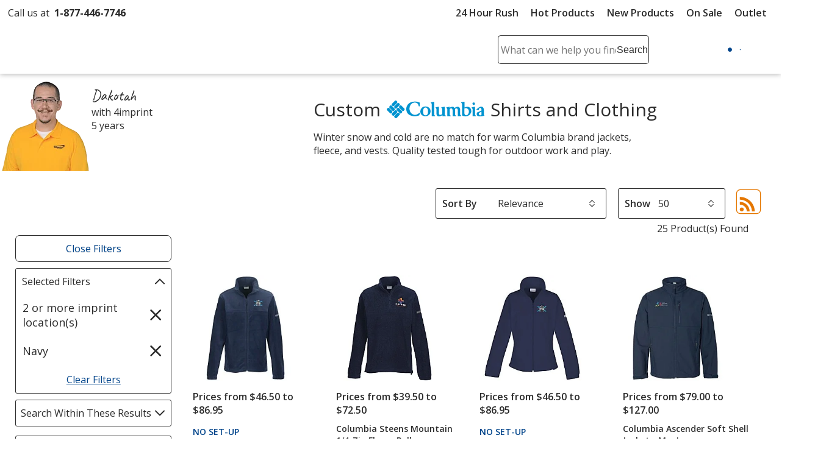

--- FILE ---
content_type: text/html; charset=utf-8
request_url: https://www.4imprint.com/tag/198/columbia/c/17/l/2
body_size: 49591
content:

<!DOCTYPE html>
<html class="no-js" lang="en">
<head>
	<meta charset="utf-8" />
	<meta name="viewport" content="width=device-width, initial-scale=1.0">
	<meta name="theme-color" content="#d1d1d1">

	<title>Your Logo on Columbia Apparel | Custom Columbia Clothing at 4imprint | 2 imprint location(s) | Navy</title>
	<meta name="description" content="Custom Columbia clothing. Put your logo on Columbia apparel for a marketing edge. On-time shipping of Columbia shirts, jackets and parkas or you don&#x27;t pay! | 2 imprint location(s) | Navy" />
	<link rel="dns-prefetch" href="https://fonts.googleapis.com" crossorigin />
	<link rel="dns-prefetch" href="https://ajax.aspnetcdn.com" crossorigin />
	<link rel="dns-prefetch" href="https://cdn.4imprint.com/" crossorigin />
	<link rel="dns-prefetch" href="https://fonts.gstatic.com/" crossorigin />
	<link rel="preconnect" href="https://fonts.googleapis.com" crossorigin />
	<link rel="preconnect" href="https://ajax.aspnetcdn.com" crossorigin />
	<link rel="preconnect" href="https://cdn.4imprint.com/" crossorigin />
	<link rel="preconnect" href="https://www.google-analytics.com" />
	<link rel="preconnect" href="https://google.com" crossorigin />
	<link rel="preconnect" href="https://fonts.gstatic.com/" crossorigin />
	<link rel="preconnect" href="https://www.gstatic.com" crossorigin />
	<link rel="preconnect" href="https://googleads.g.doubleclick.net" crossorigin />
	<link rel="preconnect" href="https://stats.g.doubleclick.net" crossorigin />
	<link rel="preconnect" href="https://siteimproveanalytics.com" crossorigin />
	<link rel="preconnect" href="https://www.googletagmanager.com" crossorigin />

	<link rel="stylesheet preload" href="//fonts.googleapis.com/css?family=Open+Sans:400,700,600&display=swap" as="style" onload="this.onload=null; this.rel='stylesheet'" onerror="this.onerror=null; this.rel='stylesheet'" crossorigin />
	<link rel="stylesheet preload" href="//fonts.googleapis.com/css?family=Caveat&display=swap" as="style" onload="this.onload=null; this.rel='stylesheet'" onerror="this.onerror=null; this.rel='stylesheet'" crossorigin />
	<link rel="manifest" href="/manifest" />
	

	<link rel="stylesheet preload" href="https://cdn.4imprint.com/qtz/content/chat/831116F7-32C4-41CA-99E3-92D46BE56A8A.css" as="style" onload="this.onload = null; this.rel='stylesheet'">
	<link crossorigin='anonymous' rel="stylesheet preload" href="https://cdn.4imprint.com/qtz/content/coremain2023/8FABB048-BCB4-45AE-9E4B-E3EE8C7D1F84.css" as="style" onload="this.onload = null; this.rel='stylesheet'">
	<link crossorigin='anonymous' rel="stylesheet preload" href="https://cdn.4imprint.com/qtz/content/list2019/95A66900-986A-4B4C-9323-D179E21BFE73.css" as="style" onload="this.onload = null; this.rel='stylesheet'">


		<script crossorigin='anonymous' async src="https://cdn.4imprint.com/qtz/bundles/appinsights/F77A3D01-FF78-4A76-BAF6-F97BCF960334.js" type="text/javascript"></script>

	

    <script src="https://cdn.noibu.com/collect-core.js"></script>
    <script language="javascript" type="text/javascript">
        var UserGURID = "G_2235D65F42C7411FB0EE6488414D190D";
    </script>
        <script async src="https://cdn.4imprint.com/qtz/bundles/noibu24js/BBE40B13-16A6-425B-B8CE-C2B98F55078B.js" type="text/javascript"></script>


	
	
	<script>(function(n,t,i,r,u){n[r]=n[r]||[];n[r].push({"gtm.start":(new Date).getTime(),event:"gtm.js"});var e=t.getElementsByTagName(i)[0],f=t.createElement(i),o=r!="dataLayer"?"&l="+r:"";f.async=!0;f.src="https://www.googletagmanager.com/gtm.js?id="+u+o;e.parentNode.insertBefore(f,e)})(window,document,"script","dataLayer","GTM-PV359W")</script>
	<meta property=fb:admins content=1625176296><meta property=fb:app_id content=192407387183>
	
<script type="application/ld+json" id="structureddata">
{
  "@context":"http://schema.org",
  "@type":"ItemList",
  "name": "Your Logo on Columbia Apparel | Custom Columbia Clothing at 4imprint | 2 imprint location(s) | Navy",
  "url": "https://www.4imprint.com/tag/198/columbia/c/17/l/2",
  "image": "https://cdn.4imprint.com/prod/rend/150/179657/5342_5342.jpg",
  "description": "Custom Columbia clothing. Put your logo on Columbia apparel for a marketing edge. On-time shipping of Columbia shirts, jackets and parkas or you don't pay! | 2 imprint location(s) | Navy",
  "numberOfItems": 25,
  "itemListElement":[
    { "@type":"ListItem", "position":1, "url":"/product/6404-M/Columbia-Full-Zip-Fleece-Jacket-Mens" },{ "@type":"ListItem", "position":2, "url":"/product/6404-M-QZ/Columbia-Steens-Mountain-14-Zip-Fleece-Pullover" },{ "@type":"ListItem", "position":3, "url":"/product/6404-L/Columbia-Full-Zip-Fleece-Jacket-Ladies" },{ "@type":"ListItem", "position":4, "url":"/product/126153-M/Columbia-Ascender-Soft-Shell-Jacket-Mens" },{ "@type":"ListItem", "position":5, "url":"/product/120150-M-SS/Columbia-Bahama-II-Short-Sleeve-Shirt-Mens" },{ "@type":"ListItem", "position":6, "url":"/product/7968-M/Columbia-Sportswear-Fleece-Vest-Mens" },{ "@type":"ListItem", "position":7, "url":"/product/154696-M/Columbia-Powder-Lite-Jacket-Mens" },{ "@type":"ListItem", "position":8, "url":"/product/131338-HZ/Columbia-Hart-Mountain-12-Zip-Pullover" },{ "@type":"ListItem", "position":9, "url":"/product/120150-M/Columbia-Bahama-II-Shirt-Mens" },{ "@type":"ListItem", "position":10, "url":"/product/120149-M-SS/Columbia-Tamiami-II-Short-Sleeve-Shirt-Mens" },{ "@type":"ListItem", "position":11, "url":"/product/120149-M/Columbia-Tamiami-II-Roll-Sleeve-Shirt-Mens" },{ "@type":"ListItem", "position":12, "url":"/product/149428/Columbia-Whirlibird-Watch-Cap" },{ "@type":"ListItem", "position":13, "url":"/product/120149-L/Columbia-Tamiami-II-Roll-Sleeve-Shirt-Ladies" },{ "@type":"ListItem", "position":14, "url":"/product/120149-L-SS/Columbia-Tamiami-II-Short-Sleeve-Shirt-Ladies" },{ "@type":"ListItem", "position":15, "url":"/product/164168/Columbia-Hart-Mountain-II-Crewneck-Sweatshirt" },{ "@type":"ListItem", "position":16, "url":"/product/126154/Columbia-Bora-Bora-Booney-Hat" },{ "@type":"ListItem", "position":17, "url":"/product/126153-M-V/Columbia-Ascender-II-Soft-Shell-Vest" },{ "@type":"ListItem", "position":18, "url":"/product/162400/Columbia-Ale-Creek-Beanie" },{ "@type":"ListItem", "position":19, "url":"/product/169125-L/Columbia-Glacial-IV-12-Zip-Microfleece-Pullover-Ladies" },{ "@type":"ListItem", "position":20, "url":"/product/169125-M/Columbia-Klamath-Range-II-12-Zip-Microfleece-Pullover-Mens" },{ "@type":"ListItem", "position":21, "url":"/product/149940-M/Columbia-Great-Hart-Mountain-III-12-Zip-Pullover-Mens" },{ "@type":"ListItem", "position":22, "url":"/product/6404-Y/Columbia-Steens-Mountain-Full-Zip-Jacket-Youth" },{ "@type":"ListItem", "position":23, "url":"/product/171434/Columbia-Cornell-Woods-Flannel-Shirt" },{ "@type":"ListItem", "position":24, "url":"/product/171580-L/Columbia-Essential-Hike-Grid-Fleece-12-Zip-Jacket-Ladies" },{ "@type":"ListItem", "position":25, "url":"/product/172010/Columbia-City-Trek-Heavyweight-Beanie" }
  ]
}
</script>        <link rel="canonical" href="https://www.4imprint.com/tag/198/columbia/c/17/l/2">

    <link crossorigin="anonymous" rel="prefetch" href="https://cdn.4imprint.com/qtz/bundles/details2020js/FB773BD3-DCD2-4688-9B71-04B1461EE60E.js" as="script" >
    <link crossorigin='anonymous' rel="prefetch" href="https://cdn.4imprint.com/qtz/content/details2020/39475A33-08BC-40EB-AC62-2A3EE87C09A7.css" as="style" >
    <link crossorigin="anonymous" rel="prefetch" href="https://cdn.4imprint.com/qtz/bundles/favdropdown23js/65C4A8AE-779A-4945-8032-8460D4706035.js" as="script" >
    <link crossorigin="anonymous" rel="prefetch" href="https://cdn.4imprint.com/qtz/bundles/videodialog24v2js/92AFF479-89F9-4EF1-BA9B-03FA40CD0FB3.js" as="script" >
    <link crossorigin="anonymous" rel="prefetch" href="https://cdn.4imprint.com/qtz/bundles/betterchoicedialogjs/EDD77381-BAB2-473C-B33C-16976373D72D.js" as="script" >

	<script>var s_account = '4imprintprod',s;</script>

    <script>
        var digitalData = {
  "page": {
    "pageInfo": {
      "pageName": "Tag : Columbia",
      "destinationURL": "https://www.4imprint.com/tag/198/columbia/c/17/l/2",
      "referringURL": "",
      "channel": "Brand"
    },
    "attributes": {
      "server": "aw0mdwk0004Y0",
      "channel": "Brand",
      "purchaseID": "",
      "day": "Friday",
      "time": "4 PM",
      "state": "",
      "zip": "",
      "prop12": "Tag",
      "prop37": "product/tag",
      "prop7": "Brand",
      "referrerChannel": "Tag",
      "eVar2": "No Referer"
    }
  },
  "event": [
    {
      "eventInfo": {
        "eventName": "prodList",
        "eventAction": "View Product List",
        "eventPoints": 0,
        "type": "prodList"
      }
    }
  ],
  "user": [
    {
      "profile": [
        {
          "profileID": "G_2235D65F42C7411FB0EE6488414D190D"
        }
      ]
    }
  ]
};
    </script>

<script src="//assets.adobedtm.com/launch-ENbc67bee41567482eaf365184507aed0c.min.js" type="text/javascript" async></script>	

	
    <script defer src="https://cdn.4imprint.com/qtz/bundles/list2022js/2FF1AFBF-8882-448D-8DFB-C02326917FB8.js" type="text/javascript"></script>


	<script>var kameleoonLoadingTimeout=1e3;if(window.kameleoonQueue=window.kameleoonQueue||[],window.kameleoonStartLoadTime=(new Date).getTime(),!document.getElementById("kameleoonLoadingStyleSheet")&&!window.kameleoonDisplayPageTimeOut){var kameleoonS=document.getElementsByTagName("script")[0],kameleoonCc="* { visibility: hidden !important; background-image: none !important; }",kameleoonStn=document.createElement("style");kameleoonStn.type="text/css";kameleoonStn.id="kameleoonLoadingStyleSheet";kameleoonStn.styleSheet?kameleoonStn.styleSheet.cssText=kameleoonCc:kameleoonStn.appendChild(document.createTextNode(kameleoonCc));kameleoonS.parentNode.insertBefore(kameleoonStn,kameleoonS);window.kameleoonDisplayPage=function(n){n||(window.kameleoonTimeout=!0);kameleoonStn.parentNode&&kameleoonStn.parentNode.removeChild(kameleoonStn)};window.kameleoonDisplayPageTimeOut=window.setTimeout(window.kameleoonDisplayPage,kameleoonLoadingTimeout)}</script><script src=//1je33ho6f8.kameleoon.io/engine.js fetchpriority=high async></script>
	<link href="https://cdnp.4imprint.com/proteus/production/US/bundles/contactpanel-CbBLfqHV.js" crossorigin="anonymous" rel="prefetch" />
</head>
<body>
	<noscript><iframe src="https://www.googletagmanager.com/ns.html?id=GTM-PV359W" height=0 width=0 style=display:none;visibility:hidden></iframe></noscript>
	<svg xmlns=https://www.w3.org/2000/svg style=display:none><symbol id=svgLogo-4imprint viewBox="0 0 140 53"><path fill=#000 d="M26.4 43.7v-.6c1.9-.4 2-.8 2-3.7v-6.9c0-1.5 0-2-1.6-3.3v-.4l3.3-1.6.3.1v12c0 3 .1 3.3 2 3.7v.6h-6zm11.3-4.2c0 3 .1 3.2 1.8 3.6v.6h-5.7v-.6c1.8-.4 1.9-.8 1.9-3.6v-6.9c0-1.5 0-2-1.3-3.3V29l3.1-1.6.3.1-.2 2.8c1.2-1.4 2.6-2.9 4.3-2.9 1.3 0 2.7 1.1 3.2 2.9 1.2-1.4 2.6-2.9 4.3-2.9 3.8 0 3.4 5.5 3.4 7.4v4.7c0 3 .1 3.2 1.8 3.6v.6h-5.7v-.6c1.8-.4 1.9-.8 1.9-3.6v-3.8c0-1.4.4-6.4-2.9-6.4-1.1 0-1.8.7-2.6 1.8v8.5c0 3 .1 3.2 1.8 3.6v.6h-5.7v-.6c1.8-.4 1.9-.8 1.9-3.6v-3.8c0-1.9.3-6.4-2.9-6.4-1.1 0-1.9.8-2.6 1.8-.1-.1-.1 8.3-.1 8.3zm21.6-9.3c.8-.8 1.5-1.1 2.4-1.1 1.3 0 4.4 1.5 4.4 7 0 3-1.1 6.8-3.6 6.8-3.1 0-3.2-3.4-3.2-5.3v-7.4zm0 13.8l1.7.1c4.2.3 7.3-4.6 7.3-9.2 0-3.9-1.9-7.6-4.9-7.6-1.5 0-2.9 1-4.1 2.2l.1-2.2-.3-.1-3.1 1.7v.4c1.3 1.3 1.3 1.8 1.3 3.3v15.7c0 2.8-.1 3.3-1.9 3.7v.6h6.7V52c-2.7-.4-2.8-.7-2.8-3.7V44zm14.2-4.5c0 3 .1 3.3 2.6 3.7v.6h-6.5v-.6c1.8-.4 1.9-.8 1.9-3.7v-6.9c0-1.5 0-2-1.3-3.3v-.4l3.1-1.6.3.1-.1 4.3h.1c.6-1.9 2-4.4 3.6-4.4.7 0 1.3.6 1.3 1.7 0 1-.8 1.9-1.3 2.3-.4-.5-1.1-1.3-1.7-1.2-2.2.3-2 5.2-2 5.8v3.6zm6.2 4.2v-.6c1.9-.4 2-.8 2-3.7v-6.9c0-1.5 0-2-1.6-3.3v-.4l3.3-1.6.3.1v12c0 3 .1 3.3 2 3.7v.6c0 .1-6 .1-6 .1zm4.2-21.6c0 1-.6 1.8-1.3 1.8-.7 0-1.3-.8-1.3-1.8s.6-1.8 1.3-1.8c.7-.1 1.3.8 1.3 1.8zM89 32.6c0-1.5 0-2-1.3-3.3V29l3.1-1.6.3.1-.2 2.7c1.5-1.5 2.9-2.8 4.5-2.8 3.1 0 3.3 3.6 3.3 5.7v6.4c0 3 .1 3.2 2 3.6v.6h-6v-.6c1.9-.4 2-.8 2-3.6v-4.1c0-2.5.1-6.1-3.1-6.1-1.1 0-1.8.5-2.6 1.6v8.7c0 3 .1 3.2 2 3.6v.6h-6v-.6c1.9-.4 2-.8 2-3.6v-7zm16.8 4.8c0 3.2 0 5.2 2.8 5.2.5 0 1-.1 1.5-.3l.1.6c-1.3.7-2.7 1.1-4.1 1.1-2.5 0-2.4-1.8-2.4-4.6v-9.8H102l-.1-.3 3.6-5h.2v3.8h4.1v1.5h-4.1l.1 7.8z" /><path fill=#02458b d="M33.6 22.2c18.3-4.9 36.6-9.5 36.6-9.5 26.2-6.6 45.9-6.1 45.9-6.1 6.2 0 10.9 1.9 11.8 5.2.9 3.6.2 7.5-8.5 16.3l1 .5C137.8 13.8 139.3 9.1 138.2 5c-.8-2.9-4.8-4.5-10.2-4.5 0 0-17-.4-39.6 5.2 0 0-38 9.5-54.9 14.9.1.1.1 1.6.1 1.6zm82.1 15.2c1.7 0 3.1-1.4 3.1-3.1 0-1.7-1.4-3.1-3.1-3.1-1.7 0-3.1 1.4-3.1 3.1 0 1.8 1.4 3.1 3.1 3.1zM20.1 17.1l-2.3-.1L.5 35.4l.2 1h13.7v1.1c0 3.8 0 5.2-4.9 5.9v.6h12.9v-.6c-4.3-.7-3.9-2.2-3.9-5.9v-1.1h3.9v-2.5h-3.9v-8.7l-4.1 1.4v7.3h-10l15.7-16.8z" /><path fill=#000 d="M30.6 22.1c0 1-.6 1.8-1.3 1.8-.7 0-1.3-.8-1.3-1.8s.6-1.8 1.3-1.8c.7-.1 1.3.8 1.3 1.8zm81.7 5.6c-.3 0-.6.1-.9.4-.2.2-.4.6-.4.9 0 .3.1.6.4.9.2.2.6.4.9.4.3 0 .6-.1.9-.4.2-.2.4-.5.4-.9 0-.3-.1-.6-.4-.9-.3-.3-.6-.4-.9-.4zm1.1 1.3c0 .3-.1.6-.3.8-.2.2-.5.3-.8.3-.3 0-.6-.1-.8-.3-.2-.2-.3-.5-.3-.8 0-.3.1-.6.3-.8.2-.2.5-.3.8-.3.3 0 .6.1.8.3.2.2.3.5.3.8zm-1.1-.8h-.5v1.4h.2V29h.3l.3.6h.2l-.3-.7c.2 0 .3-.2.3-.4.1-.2-.1-.3-.5-.3zm-.1.2c.3 0 .4.1.4.3 0 .2-.1.2-.4.2h-.2v-.5h.2z" /></symbol><symbol id=svgLogo-outlet viewBox="0 0 102.002 55.494"><path fill=#000 d="M19.176 32.496v-.419c1.412-.3 1.467-.625 1.494-2.743v-5.2a2.394 2.394 0 00-1.168-2.485v-.272l2.431-1.182.2.109v9.03c0 2.227.081 2.445 1.493 2.743v.421zM27.485 29.332c0 2.227.081 2.445 1.344 2.743v.421h-4.21v-.419c1.318-.3 1.372-.625 1.4-2.743v-5.176a2.634 2.634 0 00-.937-2.471v-.285l2.27-1.209.217.122-.15 2.1c.869-1.1 1.942-2.227 3.164-2.227a2.624 2.624 0 012.336 2.227c.9-1.1 1.928-2.227 3.177-2.227 2.825 0 2.485 4.128 2.485 5.595v3.544c0 2.227.068 2.445 1.331 2.743v.421h-4.21v-.414c1.331-.3 1.385-.625 1.4-2.743v-2.881c0-1.018.312-4.82-2.159-4.82-.815 0-1.358.516-1.914 1.331v6.369c0 2.227.081 2.445 1.344 2.743v.421h-4.211v-.42c1.318-.3 1.385-.625 1.4-2.743v-2.881c0-1.453.231-4.82-2.145-4.82-.815 0-1.385.57-1.928 1.358zM43.452 32.699l1.276.1c3.11.19 5.364-3.449 5.364-6.912 0-2.96-1.439-5.69-3.612-5.69a4.68 4.68 0 00-3.028 1.643l.068-1.643-.2-.109-2.283 1.286v.272a2.615 2.615 0 01.937 2.485v11.814c-.014 2.118-.081 2.444-1.4 2.743v.423h4.958v-.421c-2.01-.3-2.078-.516-2.078-2.743zm0-10.374a2.34 2.34 0 011.793-.788c.991 0 3.218 1.14 3.218 5.269 0 2.268-.774 5.132-2.648 5.132-2.268 0-2.363-2.539-2.363-4.019zM53.963 29.332c0 2.227.068 2.445 1.9 2.743v.421h-4.765v-.419c1.317-.3 1.372-.625 1.385-2.743v-5.2a2.6 2.6 0 00-.937-2.472v-.272l2.279-1.2.2.109-.068 3.2h.027c.435-1.439 1.493-3.313 2.7-3.313.53 0 .978.489.978 1.249a2.3 2.3 0 01-.991 1.711c-.326-.354-.815-.951-1.236-.9-1.616.218-1.48 3.911-1.48 4.318zM61.652 16.214c0 .76-.435 1.4-.977 1.4s-.964-.638-.964-1.4.435-1.385.964-1.385.977.625.977 1.385zm-3.11 16.281v-.421c1.426-.3 1.481-.625 1.494-2.743v-5.2a2.374 2.374 0 00-1.168-2.485v-.272l2.431-1.182.218.109v9.03c0 2.227.068 2.445 1.48 2.743v.421zM65.383 24.158a2.6 2.6 0 00-.937-2.471v-.285l2.282-1.209.2.122-.149 2c1.086-1.154 2.132-2.118 3.354-2.118 2.3 0 2.417 2.716 2.417 4.318v4.82c0 2.227.068 2.445 1.48 2.743v.421h-4.436v-.422c1.412-.3 1.467-.625 1.48-2.743v-3.112c0-1.9.054-4.59-2.268-4.59a2.316 2.316 0 00-1.941 1.168v6.532c0 2.227.068 2.445 1.48 2.743v.421h-4.44v-.419c1.412-.3 1.467-.625 1.48-2.743zM77.808 27.742c0 2.417.014 3.952 2.091 3.952a3.263 3.263 0 001.141-.19l.068.434a6.52 6.52 0 01-3.014.856c-1.86 0-1.765-1.372-1.765-3.476v-7.4h-1.277l-.1-.191 2.675-3.788h.176v2.838h3.014v1.14h-3.015z" /><path fill=#02458b d="M24.483 16.322c13.5-3.72 27.049-7.17 27.049-7.17 19.391-4.97 33.92-4.576 33.92-4.576 4.576 0 8.066 1.412 8.7 3.9.692 2.675.163 5.635-6.288 12.276l.761.38c12.865-11.124 13.983-14.666 13.177-17.766C101.245 1.223 98.231 0 94.293 0a117.954 117.954 0 00-29.285 3.935s-28.06 7.16-40.539 11.22zM85.152 27.766a2.3 2.3 0 10-2.3-2.3 2.3 2.3 0 002.3 2.3zM14.475 12.507l-1.67-.1L0 26.266l.149.719h10.144v.8c0 2.825.027 3.9-3.639 4.468v.435H16.2v-.435c-3.164-.543-2.865-1.643-2.865-4.468v-.8h2.892v-1.859h-2.892c0-2.24 0-4.766.013-6.558L10.293 19.6v5.526H2.919z" /><path d="M22.283 16.214c0 .76-.448 1.4-.978 1.4s-.977-.638-.977-1.4.434-1.385.977-1.385.978.625.978 1.385zM82.588 20.953c.217 0 .312.054.312.2s-.1.176-.312.176h-.186v-.38zm.04-.109h-.394v1.073h.168v-.475h.243l.232.475h.175l-.231-.489a.282.282 0 00.244-.285c-.002-.203-.138-.299-.437-.299zm.8.557a.74.74 0 01-.244.57.824.824 0 01-.584.258.867.867 0 01-.584-.244.814.814 0 01-.244-.584.842.842 0 01.244-.6.833.833 0 01.584-.231.789.789 0 01.584.244.774.774 0 01.245.587zm-.828-.937a.893.893 0 00-.652.271.959.959 0 00-.285.666.931.931 0 101.589-.666.913.913 0 00-.65-.271z" /><path fill=#02458b d="M6.522 47.539a8.272 8.272 0 011.807-5.5 6.056 6.056 0 014.905-2.161 6.1 6.1 0 014.926 2.154 8.251 8.251 0 011.813 5.5v.306a8.239 8.239 0 01-1.807 5.5 6.084 6.084 0 01-4.9 2.149 6.108 6.108 0 01-4.934-2.146 8.239 8.239 0 01-1.807-5.5zm2.738.306a7.134 7.134 0 001.007 3.946 3.334 3.334 0 002.995 1.556 3.316 3.316 0 002.96-1.556 7.1 7.1 0 001.014-3.947v-.306a7.115 7.115 0 00-1.014-3.933 3.329 3.329 0 00-2.988-1.57 3.3 3.3 0 00-2.974 1.57 7.176 7.176 0 00-1 3.933zM33.167 52.972a5.082 5.082 0 01-1.827 1.862 5.026 5.026 0 01-2.578.653 4.814 4.814 0 01-3.817-1.57 7.289 7.289 0 01-1.38-4.894v-6.712l-1.72-.388v-1.765h4.458v8.894a5.6 5.6 0 00.709 3.307 2.636 2.636 0 002.209.9 4.5 4.5 0 002.411-.593 3.706 3.706 0 001.438-1.674v-8.683l-2.018-.386v-1.765h4.752v12.9l1.723.389v1.751h-4.182zM49.659 40.376v-1.765h5v14.445l2.271.389v1.751h-7.271v-1.751l2.265-.389v-12.29zM66.107 55.487a6.341 6.341 0 01-5-2.091 7.87 7.87 0 01-1.855-5.43v-.611a7.709 7.709 0 011.91-5.344 5.883 5.883 0 014.523-2.133 5.7 5.7 0 014.593 1.834 7.29 7.29 0 011.563 4.891v1.71h-9.75l-.042.069a5.936 5.936 0 001.1 3.564 3.5 3.5 0 002.96 1.4 6.9 6.9 0 002.439-.4 5.613 5.613 0 001.814-1.08l1.07 1.779a6.584 6.584 0 01-2.133 1.313 8.538 8.538 0 01-3.192.529zm-.417-13.451a2.963 2.963 0 00-2.348 1.16 5.491 5.491 0 00-1.2 2.911l.032.07h6.934v-.361a4.2 4.2 0 00-.862-2.7 3.068 3.068 0 00-2.556-1.08zM79.089 38.497v5.283h2.849v2.029h-2.849v5.506a2.042 2.042 0 00.438 1.487 1.582 1.582 0 001.16.431 6.091 6.091 0 00.809-.059q.452-.063.757-.132l.375 1.876a3.512 3.512 0 01-1.139.41 7.2 7.2 0 01-1.5.16 3.547 3.547 0 01-2.651-1.008 4.373 4.373 0 01-.987-3.161v-5.506h-2.376v-2.029h2.377v-5.287zM43.933 40.643v3.685h2.849v2.029h-2.849v4.963a2.04 2.04 0 00.438 1.482 1.582 1.582 0 001.16.431 6.091 6.091 0 00.809-.059q.451-.063.757-.132l.375 1.876a3.512 3.512 0 01-1.139.41 7.2 7.2 0 01-1.5.16 3.547 3.547 0 01-2.651-1.008 4.373 4.373 0 01-.987-3.161v-4.963h-2.376v-2.029h2.376v-3.685z" /></symbol><symbol id=svgLogo-betterChoices viewBox="0 0 102.7 30.6"><path fill=#02458b d="M44.784 4.273c1.269 0 2.257.459 2.965 1.379.708.919 1.062 2.209 1.062 3.87s-.358 2.964-1.075 3.893c-.717.929-1.713 1.393-2.988 1.393-1.287 0-2.286-.463-2.997-1.388h-.147l-.396 1.204H39.59V.32h2.16v3.401c0 .251-.012.625-.037 1.122-.025.497-.043.812-.055.947h.092c.686-1.011 1.697-1.517 3.033-1.517Zm-.56 1.765c-.87 0-1.497.256-1.88.768s-.581 1.368-.593 2.569v.147c0 1.238.196 2.134.588 2.688.392.555 1.032.832 1.921.832.766 0 1.347-.303 1.742-.91.395-.606.593-1.483.593-2.629 0-2.311-.791-3.465-2.372-3.465ZM55.76 14.808c-1.581 0-2.817-.461-3.709-1.384-.892-.922-1.337-2.192-1.337-3.81 0-1.661.414-2.966 1.241-3.916.827-.95 1.964-1.425 3.41-1.425 1.342 0 2.402.408 3.181 1.223s1.167 1.937 1.167 3.364v1.167h-6.774c.03.987.297 1.745.8 2.275.502.53 1.21.795 2.123.795.601 0 1.16-.057 1.678-.17s1.074-.302 1.669-.565v1.756a6.643 6.643 0 0 1-1.6.533 9.817 9.817 0 0 1-1.848.157Zm-.395-8.899c-.687 0-1.236.218-1.65.653-.413.435-.66 1.069-.739 1.903h4.614c-.013-.84-.215-1.476-.606-1.908-.393-.432-.932-.648-1.618-.648ZM65.955 13.061c.526 0 1.054-.083 1.581-.249v1.627a4.36 4.36 0 0 1-.924.262c-.377.07-.768.106-1.173.106-2.047 0-3.07-1.079-3.07-3.236V6.092h-1.388v-.956l1.489-.791.735-2.151h1.333v2.261h2.896v1.636h-2.896v5.442c0 .521.13.906.391 1.154s.603.373 1.025.373ZM73.355 13.061c.526 0 1.054-.083 1.581-.249v1.627a4.36 4.36 0 0 1-.924.262c-.377.07-.768.106-1.173.106-2.047 0-3.07-1.079-3.07-3.236V6.092h-1.388v-.956l1.489-.791.735-2.151h1.333v2.261h2.896v1.636h-2.896v5.442c0 .521.13.906.391 1.154s.603.373 1.025.373ZM81.407 14.808c-1.581 0-2.817-.461-3.709-1.384s-1.338-2.192-1.338-3.81c0-1.661.414-2.966 1.241-3.916.827-.95 1.964-1.425 3.41-1.425 1.342 0 2.402.408 3.181 1.223s1.167 1.937 1.167 3.364v1.167h-6.774c.03.987.297 1.745.8 2.275.502.53 1.21.795 2.123.795.601 0 1.16-.057 1.678-.17s1.074-.302 1.669-.565v1.756a6.643 6.643 0 0 1-1.6.533 9.817 9.817 0 0 1-1.848.157Zm-.396-8.899c-.687 0-1.236.218-1.65.653-.413.435-.66 1.069-.739 1.903h4.614c-.013-.84-.215-1.476-.606-1.908-.393-.432-.932-.648-1.618-.648ZM92.97 4.273c.436 0 .794.031 1.075.092l-.211 2.013a4.062 4.062 0 0 0-.956-.11c-.864 0-1.564.282-2.101.846-.536.564-.805 1.296-.805 2.197v5.313h-2.16V4.457h1.691l.285 1.793h.11c.337-.607.777-1.088 1.319-1.443s1.126-.533 1.751-.533Z" /><path fill=#4f712a d="M45.955 29.691c-.415.216-1.334.505-2.507.505-2.633 0-4.346-1.785-4.346-4.455 0-2.687 1.84-4.635 4.689-4.635.938 0 1.767.234 2.2.451l-.361 1.226c-.378-.216-.974-.414-1.839-.414-2.002 0-3.084 1.479-3.084 3.3 0 2.02 1.299 3.264 3.03 3.264.901 0 1.497-.234 1.947-.433l.271 1.191ZM47.812 17.211h1.587v5.446h.036a2.943 2.943 0 0 1 1.136-1.118 3.262 3.262 0 0 1 1.623-.451c1.172 0 3.048.721 3.048 3.732v5.195h-1.587v-5.013c0-1.407-.523-2.597-2.02-2.597-1.028 0-1.84.721-2.128 1.586-.091.216-.108.452-.108.758v5.266h-1.587V17.21ZM65.718 25.579c0 3.228-2.237 4.636-4.346 4.636-2.363 0-4.185-1.732-4.185-4.491 0-2.921 1.912-4.635 4.329-4.635 2.507 0 4.203 1.821 4.203 4.49Zm-6.925.091c0 1.912 1.1 3.354 2.651 3.354 1.514 0 2.651-1.425 2.651-3.391 0-1.479-.739-3.354-2.614-3.354s-2.687 1.732-2.687 3.391ZM69.486 18.835c.018.54-.379.973-1.01.973-.559 0-.956-.433-.956-.973 0-.56.415-.992.992-.992.595 0 .974.432.974.992Zm-1.767 11.181v-8.729h1.587v8.729h-1.587ZM78.16 29.691c-.414.216-1.334.505-2.506.505-2.633 0-4.347-1.785-4.347-4.455 0-2.687 1.84-4.635 4.69-4.635.938 0 1.767.234 2.2.451l-.361 1.226c-.379-.216-.973-.414-1.839-.414-2.002 0-3.084 1.479-3.084 3.3 0 2.02 1.298 3.264 3.03 3.264.901 0 1.497-.234 1.947-.433l.271 1.191ZM80.792 25.94c.036 2.146 1.407 3.03 2.994 3.03 1.136 0 1.821-.199 2.416-.451l.271 1.136c-.559.253-1.514.541-2.903.541-2.687 0-4.293-1.767-4.293-4.4s1.552-4.706 4.094-4.706c2.85 0 3.607 2.506 3.607 4.111 0 .325-.036.578-.054.74h-6.132Zm4.653-1.136c.018-1.01-.415-2.579-2.2-2.579-1.606 0-2.308 1.479-2.435 2.579h4.636ZM88.725 28.392c.469.307 1.299.632 2.092.632 1.154 0 1.695-.578 1.695-1.299 0-.757-.451-1.172-1.624-1.605-1.568-.559-2.308-1.425-2.308-2.471 0-1.406 1.137-2.56 3.012-2.56.884 0 1.659.252 2.146.54l-.397 1.154a3.399 3.399 0 0 0-1.785-.505c-.939 0-1.461.541-1.461 1.191 0 .721.523 1.046 1.659 1.479 1.515.577 2.291 1.334 2.291 2.633 0 1.533-1.191 2.614-3.265 2.614-.955 0-1.839-.234-2.452-.595l.397-1.208ZM30.919 1.4c-5.184-3.092-9.789.681-11.708 2.743-.058.062-.451.507-.492.557-1.6-1.8-6.6-6.7-12.3-3.3-2.9 1.9-4.8 5.9-4.7 10.3.184 5.993 3.773 11.559 9.976 15.447.084.053 1.543.925 1.543.925a.595.595 0 0 0 .82-.22.599.599 0 0 0-.22-.819s-1.23-.715-1.308-.763c-6.025-3.75-9.424-8.897-9.61-14.57 0-4 1.6-7.7 4.2-9.2 4.572-2.759 8.708.882 10.353 2.645l.827.879a.6.6 0 0 0 .437.188h.016A.598.598 0 0 0 19.195 6s.906-1.063.987-1.149C21.931 2.986 25.865-.218 30.32 2.5c2.8 1.7 4.5 5.9 4.1 10.3-.385 3.275-2.448 11.002-14.129 15.766-.249.101-1.342.564-1.506.62a14.283 14.283 0 0 1-.496-.961c-.396-.9-.653-2.277.232-3.825h.7c2.2 0 6.8-.6 9.4-5.8 3.5-6.8 0-12.5-.1-12.7s-.3-.3-.5-.3c-.3 0-6.9 0-10.9 6.5-3.5 5.6-.5 10.4.4 11.7a5.624 5.624 0 0 0-.425 4.64c.031.091.159.417.185.474l.055.116c.645 1.362 1.045 1.393 1.262 1.399h.031c.029 0 .202-.023.413-.084.375-.108.887-.29 1.047-.352 12.946-5.062 15.142-13.59 15.532-17.095.5-4.9-1.4-9.5-4.7-11.5Zm-12.8 11.3c3.2-5.2 8.3-5.8 9.6-5.9.6 1.2 2.7 5.8-.1 11.3-2.4 4.8-6.7 5.2-8.5 5.2l1.6-2.9 4-1.1c.3-.1.5-.4.4-.7-.1-.3-.4-.5-.7-.4l-2.9.8 2.1-3.8 3.2-.9c.3-.1.5-.4.4-.7-.1-.3-.4-.5-.7-.4l-2 .5 1.802-3.105a.599.599 0 1 0-1.039-.599l-1.763 3.105-.6-2.1c-.1-.3-.4-.5-.7-.4s-.5.4-.4.7l.9 3.2-2.1 3.8-.8-2.9c-.1-.3-.4-.5-.7-.4-.3.1-.5.4-.4.7l1.1 4-1.6 2.9c-1-1.5-2.8-5.4-.1-9.9ZM98.513 22.878c-.357 0-.686-.061-.988-.184s-.563-.295-.785-.516a2.307 2.307 0 0 1-.516-.784 2.614 2.614 0 0 1-.182-.984c0-.357.062-.686.184-.988a2.332 2.332 0 0 1 1.303-1.3 2.58 2.58 0 0 1 .984-.184c.344 0 .665.062.964.186a2.4 2.4 0 0 1 1.316 1.303c.127.301.191.628.191.983s-.062.683-.184.984a2.329 2.329 0 0 1-1.302 1.3 2.58 2.58 0 0 1-.984.184Zm0-.335c.291 0 .565-.052.82-.158a2.053 2.053 0 0 0 1.125-1.122c.11-.26.164-.544.164-.853a2.131 2.131 0 0 0-.595-1.505 2.005 2.005 0 0 0-.668-.462c-.258-.11-.54-.166-.846-.166s-.589.053-.846.158a1.984 1.984 0 0 0-1.11 1.122c-.104.26-.156.544-.156.853 0 .294.051.569.154.826a2.056 2.056 0 0 0 1.109 1.14c.257.111.541.166.85.166Zm-.91-.663v-2.935h.858c.357 0 .621.071.792.215s.256.36.256.649c0 .212-.055.38-.163.504a.962.962 0 0 1-.373.268l.779 1.298h-.539l-.68-1.17h-.453v1.17h-.476Zm.476-1.558h.365c.182 0 .325-.045.429-.135a.456.456 0 0 0 .156-.365c0-.169-.048-.29-.145-.365-.096-.074-.245-.111-.447-.111h-.358v.976Z" /></symbol><symbol id=svgIcon-betterChoices viewBox="0 0 110 100"><path fill=#4f712a d="M85.939 9.14C70.837.133 57.422 11.124 51.832 17.131c-.169.181-1.314 1.477-1.433 1.623C45.738 13.51 31.173-.765 14.568 9.14 6.12 14.675.585 26.327.876 39.145c.536 17.458 10.991 33.673 29.061 44.999.245.154 4.495 2.695 4.495 2.695a1.733 1.733 0 0 0 2.389-.641 1.745 1.745 0 0 0-.638-2.384l-.003-.002s-3.583-2.083-3.81-2.223C14.818 70.665 4.914 55.671 4.372 39.145c0-11.653 4.661-22.431 12.235-26.801 13.319-8.037 25.368 2.569 30.16 7.705l2.409 2.561c.331.35.791.548 1.273.548h.047a1.74 1.74 0 0 0 1.288-.618s2.639-3.097 2.875-3.347c5.095-5.433 16.555-14.767 29.533-6.849 8.157 4.952 13.109 17.187 11.944 30.005-1.122 9.541-7.131 32.05-41.16 45.928-.725.294-3.909 1.643-4.387 1.806a41.35 41.35 0 0 1-1.445-2.8c-1.154-2.622-1.902-6.633.676-11.143h2.039c6.409 0 19.809-1.748 27.383-16.896 10.196-19.809 0-36.414-.291-36.997s-.874-.874-1.457-.874c-.874 0-20.101 0-31.753 18.935-10.196 16.314-1.457 30.297 1.165 34.084a16.385 16.385 0 0 0-1.238 13.517c.09.265.463 1.215.539 1.381l.16.338c1.879 3.968 3.044 4.058 3.676 4.075h.09c.084 0 .588-.067 1.203-.245a47.251 47.251 0 0 0 3.05-1.025c37.713-14.746 44.111-39.589 45.247-49.8 1.457-14.274-4.078-27.675-13.692-33.501l-.003.006ZM48.651 42.058C57.973 26.91 72.83 25.162 76.617 24.871c1.748 3.496 7.865 16.896-.291 32.918-6.992 13.983-19.518 15.148-24.762 15.148l4.661-8.448 11.653-3.204c.874-.291 1.457-1.165 1.165-2.039-.291-.874-1.165-1.457-2.039-1.165l-8.448 2.331 6.118-11.07 9.322-2.622c.874-.291 1.457-1.165 1.165-2.039s-1.165-1.457-2.039-1.165l-5.826 1.457 5.249-9.045a1.747 1.747 0 1 0-3.027-1.745l-5.136 9.045-1.748-6.118c-.291-.874-1.165-1.457-2.039-1.165s-1.457 1.165-1.165 2.039l2.622 9.322-6.118 11.07-2.331-8.448c-.291-.874-1.165-1.457-2.039-1.165-.874.291-1.457 1.165-1.165 2.039l3.204 11.653-4.661 8.448c-2.913-4.37-8.157-15.731-.291-28.84v-.003Zm51.675 52.212c-1.273 0-2.447-.22-3.521-.655s-2.007-1.049-2.799-1.837a8.309 8.309 0 0 1-1.841-2.795 9.32 9.32 0 0 1-.651-3.508c0-1.273.22-2.447.655-3.521a8.362 8.362 0 0 1 4.645-4.637c1.074-.44 2.244-.655 3.508-.655a8.851 8.851 0 0 1 6.246 2.517c.805.792 1.431 1.725 1.887 2.795s.68 2.239.68 3.504-.22 2.434-.659 3.508a8.293 8.293 0 0 1-4.645 4.632 9.242 9.242 0 0 1-3.508.655l.004-.004Zm0-1.195a7.549 7.549 0 0 0 2.924-.564 7.33 7.33 0 0 0 4.014-4.002 7.769 7.769 0 0 0 .585-3.04 7.638 7.638 0 0 0-2.119-5.366 7.141 7.141 0 0 0-2.385-1.646c-.917-.394-1.924-.593-3.019-.593s-2.098.191-3.019.564a7.133 7.133 0 0 0-3.961 4.002c-.373.925-.556 1.941-.556 3.04a7.79 7.79 0 0 0 .552 2.944 7.369 7.369 0 0 0 3.952 4.068c.917.398 1.928.593 3.032.593Zm-3.243-2.368V80.244h3.061c1.273 0 2.215.253 2.824.767s.917 1.286.917 2.314a2.644 2.644 0 0 1-.581 1.8 3.358 3.358 0 0 1-1.331.954l2.779 4.628h-1.92l-2.426-4.172h-1.617v4.172h-1.704Zm1.697-5.557h1.298a2.238 2.238 0 0 0 1.53-.481 1.62 1.62 0 0 0 .556-1.298c0-.601-.17-1.037-.514-1.302s-.875-.398-1.593-.398H98.78v3.479Z" /></symbol><symbol id=svgIcon-starSolid viewBox="0 0 120 120"><path fill=currentColor d="M28.158 110.971c-.395 0-.812-.222-1.063-.566-.232-.318-.281-.675-.148-1.09l10.245-31.969a7.517 7.517 0 0 0-2.702-8.352L7.605 49.189c-.636-.468-.553-1.079-.448-1.401.106-.322.401-.862 1.191-.862h33.104a7.498 7.498 0 0 0 7.163-5.227L58.806 9.9c.243-.758.852-.871 1.194-.871s.951.113 1.194.871l10.19 31.799a7.5 7.5 0 0 0 7.163 5.227h33.104c.79 0 1.085.54 1.191.862.106.322.188.932-.448 1.401L85.51 68.994a7.517 7.517 0 0 0-2.702 8.352l10.245 31.969c.133.415.085.771-.148 1.09-.251.344-.668.566-1.063.566-.248 0-.485-.086-.727-.264L64.461 91.072c-1.302-.959-2.845-1.466-4.461-1.466s-3.16.507-4.461 1.466l-26.654 19.634c-.241.178-.479.265-.727.265z" /><path fill=#2c2c2c d="m60 16.445-8.399 26.21a10.622 10.622 0 0 1-10.148 7.404H14.072L36.349 66.47a10.65 10.65 0 0 1 3.828 11.832l-8.471 26.433L53.68 88.549c1.844-1.359 4.03-2.077 6.32-2.077s4.476.718 6.32 2.077l21.973 16.187-8.471-26.433a10.65 10.65 0 0 1 3.828-11.832l22.277-16.411H78.548A10.623 10.623 0 0 1 68.4 42.656L60 16.445m0-10.55c1.764 0 3.527 1.016 4.179 3.049l10.19 31.799a4.389 4.389 0 0 0 4.179 3.049h33.104c4.236 0 6.013 5.408 2.602 7.921L87.369 71.518a4.387 4.387 0 0 0-1.576 4.872l10.245 31.969c1.299 4.053-3.354 7.396-6.781 4.872L62.602 93.596a4.388 4.388 0 0 0-5.205 0L30.744 113.23c-3.427 2.525-8.08-.819-6.781-4.872L34.208 76.39a4.387 4.387 0 0 0-1.576-4.872L5.746 51.712c-3.411-2.512-1.634-7.921 2.602-7.921h33.104a4.387 4.387 0 0 0 4.179-3.049l10.19-31.799c.652-2.032 2.415-3.048 4.179-3.048z" /></symbol><symbol id=svgIcon-account viewBox="0 0 100 100"><path fill=currentColor d="M47.991 41.157c0 4.9282-2.292 9.2268-5.6917 11.5078 17.3115 2.081 16.3028 15.2466 16.3028 15.2466H14.8225s.1921-12.5806 16.5513-15.0891c-3.5308-2.2369-5.9304-6.6221-5.9304-11.6653 0-7.314 5.0478-13.241 11.2732-13.241 6.2265 0 11.2744 5.927 11.2744 13.241zM0 24.8862V75.002c0 5.4575 4.4856 9.8811 10.0192 9.8811l2.0446-.0005s51.6388.2646 51.3747 0c-.5257-.5257 19.8647-34.9409 19.8647-34.9409L62.7534 15l-52.7342.0049C4.4856 15.0049 0 19.4287 0 24.8862zM70.7402 15c8.795 15.0715 20.355 34.8423 20.355 35.1125 0 .4651-12.7734 20.7593-20.7829 34.7701h9.7475c5.218-9.0098 10.2319-17.4224 15.3167-26.377C96.5752 56.1077 100 51.8252 100 49.4272c0-.5136-.1714-1.3701-.5137-1.7126C93.4697 36.9875 86.5667 25.5747 80.303 15h-9.5628z" /></symbol><symbol id=svgIcon-cvv viewBox="0 0 93.56 60"><path d="M78.57 0H15A14.88 14.88 0 0 0 0 15.1v29.8A14.88 14.88 0 0 0 15 60h63.57a14.89 14.89 0 0 0 15-15.1V15.1a14.89 14.89 0 0 0-15-15.1zM15 4h63.57a10.86 10.86 0 0 1 10.56 8H4.43A10.84 10.84 0 0 1 15 4zm63.57 52H15A10.93 10.93 0 0 1 4 44.9V22h85.56v22.9A10.93 10.93 0 0 1 78.57 56z" /><path d="M59.3 39.83h21.18v7.86H59.3z" /></symbol><symbol id=svgIcon-watchVideo viewBox="0 0 120 120"><circle fill=#ffffff cx=60 cy=60 r=56.3 /><path fill=currentColor d="M60 118.9C27.5 118.9 1.1 92.5 1.1 60S27.5 1.1 60 1.1s58.9 26.4 58.9 58.9-26.4 58.9-58.9 58.9zM60 3.7C28.9 3.7 3.7 28.9 3.7 60S29 116.3 60 116.3 116.3 91 116.3 60 91.1 3.7 60 3.7z" /><path fill=currentColor d="M87 57.2c.7.5 1 2 1 2.4v.2c0 2.9-2.6 4.4-6 7.3-10.7 9.4-22.7 20.3-33.4 29.2-.3.3-6.1 1.7-6.3-3.8V27.1c0-1.9 2.8-3.8 4.7-3.8.7 0 3.3.9 4.3 2.5 1.2 1 24.7 21.3 35 30.7l.7.7z" /></symbol><symbol id=svgIcon-rss viewBox="0 0 120 120"><path fill=currentColor d="M98.1 117.8H21.9c-10.8 0-19.6-8.7-19.6-19.4V21.6C2.2 10.9 11 2.2 21.9 2.2h76.3c10.8 0 19.6 8.7 19.6 19.4v76.8c0 10.7-8.8 19.4-19.7 19.4zM21.9 5.9c-8.8 0-16 7.1-16 15.7v76.8c0 8.7 7.2 15.7 16 15.7h76.3c8.8 0 16-7.1 16-15.7V21.6c0-8.7-7.2-15.7-16-15.7H21.9z" /><path fill=currentColor d="M19.1 50.8v-13c38.6 0 70.1 30.4 70.1 67.8H75.7c0-30.2-25.4-54.8-56.6-54.8z" /><path fill=currentColor d="M19.1 73.8v-13c25.5 0 46.3 20.1 46.3 44.7H51.9c0-8.5-3.4-16.5-9.6-22.5-6.2-5.9-14.4-9.2-23.2-9.2z" /><path fill=currentColor d="M28.4 87.5c5.2 0 9.3 4 9.3 9s-4.2 9-9.3 9c-5.2 0-9.3-4-9.3-9s4.2-9 9.3-9z" /></symbol><symbol id=svgIcon-facebook viewBox="0 0 120 120"><path fill=#1877f2 d="M5 60C5 29.624 29.624 5 60 5s55 24.624 55 55-24.624 55-55 55S5 90.376 5 60z" /><path fill=#fff d="M68.717 114.313V75.84h13.007l2.398-15.884H68.718v-9.74c0-4.662 2.368-9.02 9.052-9.02l6.914-.004V27.44c-1.475-.196-6.535-.85-12.423-.85-12.29 0-20.705 7.503-20.705 21.28v12.087H37.655V75.84h13.9l.001 38.516c2.753.424 5.573.644 8.444.644 2.967 0 5.878-.235 8.717-.687z" /></symbol><symbol id=svgIcon-twitter viewBox="0 0 120 120"><path fill=#000 d="m69 52.6 35.4-41.1H96L65.3 47.2 40.8 11.5H12.5l37.1 54-37.1 43.1h8.4l32.4-37.7 25.9 37.7h28.3L69 52.6zM57.6 65.9l-3.8-5.4-29.9-42.7h12.9l24.1 34.5 3.8 5.4L96 102.5H83.2L57.6 65.9z" /></symbol><symbol id=svgIcon-youTube viewBox="0 0 120 120"><path fill=#fff d="M49.2 72.9l27-13.9 -27-14L49.2 72.9z" /><path fill=#e52d27 d="M108.5 40.1c0 0-1-6.9-4-9.9 -3.8-4-8.1-4-10-4.2C80.5 25 59.5 25 59.5 25h0c0 0-21 0-35 1 -2 0.2-6.2 0.3-10 4.2 -3 3-4 9.9-4 9.9s-1 8.1-1 16.1v7.6c0 8.1 1 16.1 1 16.1s1 6.9 4 9.9C18.3 93.7 23.3 93.6 25.5 94c8 0.8 34 1 34 1s21 0 35-1c2-0.2 6.2-0.3 10-4.2 3-3 4-9.9 4-9.9s1-8.1 1-16.1v-7.6C109.5 48.2 108.5 40.1 108.5 40.1zM49.2 72.9l0-28 27 14L49.2 72.9z" /></symbol><symbol id=svgIcon-linkedIn viewBox="0 0 120 120"><path fill=#0077b5 d="M102.3 10L16.9 10C12.8 10 9.5 13.2 9.5 17.2L9.5 102.8C9.5 106.8 12.8 110 16.9 110L102.3 110C106.4 110 109.7 106.8 109.7 102.8L109.7 17.2C109.7 13.2 106.4 10 102.3 10Z" /><path fill=#fff d="M24.4 47.5L39.2 47.5 39.2 95.2 24.4 95.2 24.4 47.5ZM31.8 23.8C36.6 23.8 40.4 27.6 40.4 32.4 40.4 37.1 36.6 41 31.8 41 27 41 23.2 37.1 23.2 32.4 23.2 27.6 27 23.8 31.8 23.8L31.8 23.8Z" /><path fill=#fff d="M48.6 47.5L62.8 47.5 62.8 54 63 54C65 50.3 69.8 46.3 77.1 46.3 92.1 46.3 94.9 56.2 94.9 69L94.9 95.2 80.1 95.2 80.1 72C80.1 66.5 80 59.4 72.3 59.4 64.6 59.4 63.4 65.4 63.4 71.6L63.4 95.2 48.6 95.2 48.6 47.5Z" /></symbol><symbol id=svgIcon-instagram viewBox="0 0 120 120"><path fill=#2c2c2c d="M83.4 10H35.3c-8.9-0.5-23 10.4-24.8 20.5 -0.3 1.5-0.8 3.3-1 4.8v49.4c0 0.5 0.5 2.5 0.8 4.1 1.3 7.6 11.9 19.5 22.8 20.8 0.5 0 1.3 0.3 1.8 0.5H83.9c0.8 0 2.8-1 4.3-1 7.6-1 19.2-12.9 20.3-20.5 0-1.5 0.8-2.8 1-4.3V35.6c0-8.4-10.1-22.8-21.3-24.8C86.7 10.5 85.2 10.3 83.4 10zM80.9 19.1c10.6 0 19.5 10.4 19.5 19V81.7c-0.3 10.6-10.1 19.2-19.2 19.2H37.6c-10.6-0.3-19-10.4-19-18.7V37.9c0.3-0.8 0.3-1.8 0.3-2.5 0.8-8.4 11.9-17 19-16.2H80.9zM85.2 59.9c0-13.9-11.1-25.6-25.6-25.6 -11.6 0-22.5 6.8-25.8 22.3v6.6c0 0.5 0.8 4.6 1.8 6.8 5.3 11.6 15.4 15.7 23.8 15.7C73.3 85.7 85.2 74.6 85.2 59.9zM76.1 60.2c0 9.1-8.1 16.5-16.7 16.5 -9.1 0-16.5-8.1-16.5-16.7 0-9.1 7.8-16.5 16.7-16.5C68.7 43.5 76.1 51.3 76.1 60.2zM80.8 33.2c0 3.1 2.5 5.6 5.6 5.6s5.6-2.5 5.6-5.6 -2.5-5.6-5.6-5.6S80.8 30.1 80.8 33.2z" /></symbol><symbol id=svgIcon-pinterest viewBox="0 0 120 120"><path fill=#BD081C d="M59.5 10.5c27.6 0 50 22.2 50 49.5 0 27.3-22.4 49.5-50 49.5 -4.9 0-9.7-0.7-14.2-2 1.9-3 4-6.8 5-10.6 0.6-2.2 3.5-13.6 3.5-13.6 1.7 3.3 6.8 6.2 12.2 6.2 16.1 0 27-14.5 27-33.9 0-14.7-12.6-28.4-31.7-28.4 -23.8 0-35.7 16.9-35.7 30.9 0 8.5 3.3 16.1 10.2 18.9 1.1 0.5 2.2 0 2.5-1.2 0.2-0.9 0.8-3.1 1-4 0.3-1.2 0.2-1.7-0.7-2.8 -2-2.4-3.3-5.4-3.3-9.7 0-12.5 9.5-23.7 24.6-23.7 13.4 0 20.8 8.1 20.8 19 0 14.3-6.4 26.3-15.9 26.3 -5.2 0-9.1-4.3-7.9-9.5 1.5-6.3 4.4-13 4.4-17.6 0-4-2.2-7.4-6.7-7.4 -5.3 0-9.6 5.5-9.6 12.8 0 4.7 1.6 7.8 1.6 7.8l-6.4 27c-0.9 3.8-1 7.9-0.9 11.4C21.8 97.7 9.5 80.3 9.5 60 9.5 32.7 31.9 10.5 59.5 10.5z" /></symbol><symbol id=svgIcon-addtoBoard viewBox="0  0 103 104"><path d="M40.9546 92.4635l-30.4022.002c-3.2082-.6446-4.0638-3.8676-4.0638-5.8014v-74.561c-.4277-2.5786 2.1389-5.5866 4.4915-5.5866h76.7834c1.925-.4298 5.1331 3.2231 4.4916 5.3717l-.0029 29.3794c2.1526 1.3348 4.1605 2.8827 5.9925 4.6163l-.001-35.9294C98.4576 6.0867 93.1105.7148 89.4747.5H9.2691C5.847.5.7139 6.7314.5 9.5245v79.7179c0 3.8678 6.2025 9.4545 9.8384 9.4545h35.3444c-1.7833-1.901-3.3698-3.9897-4.7282-6.2334z" /><path d="M102.5 73.3503c0 16.9275-13.8127 30.1497-29.7117 30.1497-16.6816 0-29.7117-14.0165-29.7117-30.1497 0-16.394 13.0301-30.1518 29.7117-30.1518 16.6815 0 29.7117 13.7578 29.7117 30.1518zm-5.212 0c0 13.2276-11.4644 24.8608-24.4997 24.8608-13.2929 0-24.4997-11.6332-24.4997-24.8608 0-13.4882 11.2068-24.8607 24.4997-24.8607 13.0353 0 24.4997 11.3725 24.4997 24.8607z" /><path fill=#fff d="M97.288 73.3503c0-13.4882-11.4644-24.8607-24.4997-24.8607-13.2929 0-24.4997 11.3725-24.4997 24.8607 0 13.2276 11.2068 24.8608 24.4997 24.8608 13.0353 0 24.4997-11.6332 24.4997-24.8608z" /><path d="M74.2646 22.0161c2.343.2641 3.3887 1.3224 3.3887 3.1723 0 1.3223-1.3085 3.1749-2.8688 3.1749H21.6134c-2.0858-.7945-2.606-1.8526-2.606-3.1749 0-1.0583.5202-3.4389 3.1262-3.1723h52.131zM50.4641 43.173l-28.3305.0012c-2.606-.2638-3.1262 2.1167-3.1262 3.1722 0 1.3221.5202 2.3804 2.606 3.175l22.2738.0023c1.9243-2.376 4.1353-4.5116 6.5769-6.3507zM21.6134 72.7958l13.9491.0016c.0161-2.1652.2163-4.2881.5843-6.3509l-14.0132-.0005c-2.606-.2611-3.1262 2.1167-3.1262 3.1778 0 1.3166.5202 2.3777 2.606 3.172zM72.7883 56.4225c-1.4855 0-2.6918 1.2189-2.6918 2.7314V70.08H59.324c-1.4909 0-2.6917 1.2296-2.6917 2.7368s1.2008 2.737 2.6917 2.737h10.7725v10.9257c0 1.5127 1.2063 2.7314 2.6918 2.7314 1.4854 0 2.6971-1.2187 2.6971-2.7314V75.5538h10.7671c1.4907 0 2.6973-1.2298 2.6973-2.737S87.7432 70.08 86.2525 70.08H75.4854V59.1539c0-1.5125-1.2117-2.7314-2.6971-2.7314z" /></symbol><symbol id=svgIcon-createBoard viewBox="0 0 99 98"><path fill=#fff d="M49.0682 77.7316c-2.2483 0-4.0661-1.7992-4.0661-4.0658l-.0011-20.1375-20.1355.0014c-2.2323 0-4.055-1.816-4.055-4.054 0-2.2385 1.8227-4.0553 4.055-4.0553l20.1355-.0018.0011-20.1336c0-2.2547 1.8178-4.0656 4.0661-4.0656 2.25 0 4.0668 1.8109 4.0668 4.0656l.0019 20.1336 20.1352.0018c2.2332 0 4.0559 1.8168 4.0559 4.0553 0 2.238-1.8227 4.054-4.0559 4.054l-20.1352-.0014-.0019 20.1375c0 2.2666-1.8168 4.0658-4.0668 4.0658zM70.0479 6.011l-58.1825-.0007c-2.1444-.6432-5.7899 2.5731-5.361 4.503V87.493c0 2.3587 3.0022 4.9319 5.5755 4.5031h74.4114c1.9299 0 5.1465-.8579 5.7899-4.0742V28.8818l-22.2341.0017.0008-22.8725z" /><path fill=currentColor d="M72.9814.0062H9.9355C6.0755-.2081.7144 5.1526.5 8.7979v80.4106c0 3.4308 6.2188 8.577 9.0066 8.7915h79.5579c3.86 0 9.4355-6.2184 9.4355-9.8636V25.5232c0-1.501-14.3676-15.6532-18.6565-19.7273C77.9136 3.6515 75.1259.0062 72.9814.0062zM70.0479 6.011l-.0008 22.8725 22.2341-.0017v59.0401c-.6434 3.2163-3.86 4.0742-5.7899 4.0742H12.0799c-2.5733.4288-5.5755-2.1444-5.5755-4.5031V10.5133c-.4289-1.9299 3.2166-5.1462 5.361-4.503l58.1825.0007zM49.0682 77.7316c2.25 0 4.0668-1.7992 4.0668-4.0658l.0019-20.1375 20.1352.0014c2.2332 0 4.0559-1.816 4.0559-4.054 0-2.2385-1.8227-4.0553-4.0559-4.0553l-20.1352-.0018-.0019-20.1336c0-2.2547-1.8168-4.0656-4.0668-4.0656-2.2483 0-4.0661 1.8109-4.0661 4.0656l-.0011 20.1336-20.1355.0018c-2.2323 0-4.055 1.8168-4.055 4.0553 0 2.238 1.8227 4.054 4.055 4.054l20.1355-.0014.0011 20.1375c0 2.2666 1.8178 4.0658 4.0661 4.0658z" /></symbol><symbol id=svgIcon-arrowLine viewBox="0 0 104 60"><path fill=currentColor d="M95.3907 42.9895C82.5502 29.9363 69.2743 16.6658 55.7806 3.6125c-.6529-.8703-2.394-1.3051-3.4823-1.3051-3.6998 0-4.3527 2.1753-8.9232 6.3091C30.3169 21.6694 17.0409 34.9402 3.9825 48.2107c-.8704.8704-1.3057 2.6108-1.3057 3.6985 0 3.916 3.2646 5.874 6.0938 5.874 1.0883 0 2.8294-.4353 3.4822-1.0876 13.4937-13.0533 26.552-26.5415 39.8279-39.8125 13.276 13.0532 26.7698 26.7592 40.0454 39.8125.8708.6523 2.6121 1.0876 3.7001 1.0876 3.2645 0 5.8763-2.6106 5.8763-5.874 0-3.6985-1.959-4.3509-6.3118-8.9197z" /></symbol><symbol id=svgIcon-arrowSolid viewBox="0 0 104 66"><path fill=currentColor d="M56.0293 3.5483l.9407 1.0142C69.6655 18.3657 97.1143 50.085 98.4031 51.7178c2.1142 1.3369 3.3374 4.73 3.3374 5.7319 0 2.5142-2.5576 6.2852-5.1153 6.2852H8.3894c-7.4741-.2254-5.5437-7.9976-5.1882-8.4632 12.0813-14.4402 26.6853-30.5705 39.4206-45.0102 3.9182-4.4925 5.8777-8.0222 9.7959-8.0222h.3267c.6528 0 2.6316.3466 3.2849 1.309zm0 0c.3457.2867.6663.6226.9407 1.0142l-.9407-1.0142z" /></symbol><symbol id=svgIcon-menuLines viewBox="0 0 120 120"><path fill=currentColor d="M89.4438 76.6177H29.5029c-3.1548.4507-3.6054 2.2536-3.6054 3.6059 0 .9014.4506 2.7041 2.7041 3.6055h61.7436c1.3521 0 3.1548-2.7041 3.1548-3.6055 0-1.8029-2.2534-4.0566-4.0562-3.6059zm0-19.8479H29.5029c-3.1548.4507-3.6054 2.2536-3.6054 3.6057 0 .9014.4506 3.1548 2.7041 3.6057h61.7436c1.3521 0 3.1548-2.7043 3.1548-3.6057 0-2.2534-2.2534-4.0564-4.0562-3.6057zm0-19.8313H29.5029c-3.1548.4507-3.6054 2.2534-3.6054 3.6054 0 .9017.4506 2.7046 2.7041 3.606h61.7436c1.3521 0 3.1548-2.7043 3.1548-3.606 0-2.2534-2.2534-4.0561-4.0562-3.6054z" /></symbol><symbol id=svgIcon-phone viewBox="0 0 120 120"><path fill=currentColor d="M37.5 77.7c-7.5-7.6-7.6-13.9-4.4-19L16.2 38.3c-13.8 7.8-3.5 25.1-3.5 25.1 10.4 24.7 31.9 39.4 31.9 39.4 17.7 11.9 24.8 0 24.8 0L52.8 82.6C42.7 85.3 37.5 77.7 37.5 77.7zM61.8 79.5l15.2 18.3 7.8-6.7 -14.8-17.6C66.7 77.4 64.7 77.3 61.8 79.5zM48.6 45.4L29.3 24.9l-8.9 6.3 18.9 21C43.1 49.4 45 47.1 48.6 45.4zM110.9 60.3c-0.8-6-5.3-14.5-8.5-20.1 -2.6-5.2-7.1-9.7-10.6-14.3C89.3 22.2 73.3 11.2 69.1 11.8c-2.9 0.4-4.6 2.1-4.2 5.1 0.1 1 0.3 2 1.4 2.9 4.2 2.5 9.9 5.2 14.8 9.1 3.3 2.6 6.6 6.2 9.1 9.9 1.7 1.8 3.5 4.6 4.9 7.4 1.9 3.3 3.4 7.6 4.9 11 1.3 2.4 1.3 10 7 9.2C109.3 66.1 111.4 64.3 110.9 60.3zM89.6 51.3C88.9 49.4 76.4 28.8 67.4 30c-2.4 0.3-4.1 2.1-3.7 5.1 0.7 5 5 4.9 10.1 10.3 3.3 3.1 5.8 7.3 7.8 11.1 1.2 1.4 2 3.8 2.6 5.2 0.6 0.9 3.4 3.6 5.3 3.3 2.4-0.3 4-3.1 3.6-6.1C92.8 57.5 90.8 53.2 89.6 51.3z" /></symbol><symbol id=svgIcon-phoneColor viewBox="0 0 100 100"><circle fill=#EBF0F6 class=st3 cx=50 cy=50 r=48 /><path fill=currentColor d="M50 99C22.982 99 1 77.019 1 50S22.982 1 50 1s49 21.982 49 49-21.981 49-49 49Zm0-95.997C24.086 3.003 3.003 24.086 3.003 50S24.086 96.997 50 96.997 96.997 75.914 96.997 50 75.914 3.003 50 3.003Z" /><path fill=#ffffff d="M34.872 20.838c.903-.174 1.552.546 2.112 1.359a104.501 104.501 0 0 1 6.75 11.614c.677 1.203.383 2.593-.721 3.462-3.296 2.872-9.982 3.229-9.393 9.11.229 2.293 4.681 10.395 6.12 12.657 2.257 3.554 6.096 10.42 10.885 8.88 2.768-.892 8.41-6.54 10.382-3.928a127.592 127.592 0 0 1 7.47 12.901c1.484 3.77-7.665 6.814-11.198 6.6-9.231-.11-19.399-11.353-24.256-18.562-6.07-9.008-15.201-29.511-6.75-38.493 1.033-1.19 7.358-5.592 8.6-5.6" /><path fill=currentColor d="M57.602 84.502c-.135 0-.262-.003-.383-.01-11.974-.142-23.725-17.073-25.026-19.003-4.767-7.075-16.222-29.561-6.648-39.736.994-1.146 7.271-5.687 9.192-5.907 1.649-.283 2.68 1.216 3.07 1.783 2.52 3.756 4.812 7.701 6.82 11.736.891 1.575.492 3.524-.995 4.694-1.103.962-2.563 1.658-3.976 2.332-3.332 1.588-5.359 2.723-5.041 5.892.19 1.906 4.335 9.652 5.969 12.22l.523.833c2.196 3.513 5.509 8.82 9.213 7.632.778-.251 2-1.059 3.181-1.84 2.858-1.89 6.414-4.242 8.304-1.738a128.912 128.912 0 0 1 7.566 13.054c.472 1.188.293 2.333-.48 3.398-2.095 2.885-8.312 4.66-11.29 4.66ZM34.905 21.838c-1.129.196-6.921 4.155-7.876 5.256-8.062 8.569 1.118 28.812 6.823 37.278 4.501 6.68 14.503 18.015 23.439 18.121 2.632.174 8.393-1.639 9.981-3.827.482-.662.388-1.12.275-1.406a127.566 127.566 0 0 0-7.375-12.717c-.717-.951-3.637.978-5.568 2.253-1.353.894-2.631 1.74-3.671 2.076-5.183 1.663-9.151-4.684-11.522-8.476l-.515-.82c-1.208-1.898-6.007-10.449-6.271-13.095-.474-4.728 3.21-6.484 6.17-7.896 1.351-.644 2.627-1.252 3.561-2.065.754-.595.937-1.453.506-2.217a104.204 104.204 0 0 0-6.709-11.55c-.616-.894-.904-.969-1.091-.933l-.157.018Z" /><path fill=#2c2c2c d="M80.77 58.203a1.001 1.001 0 0 1-.964-1.277c2.652-9.252 2.06-16.942-1.763-22.856-5.942-9.193-17.778-11.006-17.898-11.023a1 1 0 0 1-.846-1.135.999.999 0 0 1 1.134-.847c.522.076 12.86 1.968 19.292 11.918 4.15 6.421 4.825 14.663 2.006 24.495a1 1 0 0 1-.961.725Z" /><path fill=#2c2c2c d="M69.396 53.47a1 1 0 0 1-.962-1.277c1.476-5.156 1.155-9.427-.958-12.694-3.288-5.087-9.854-6.093-9.919-6.102a1 1 0 1 1 .287-1.982c.307.044 7.538 1.154 11.314 6.997 2.44 3.774 2.844 8.596 1.2 14.333-.125.439-.526.725-.962.725Z" /></symbol><symbol id=svgIcon-email viewBox="0 0 100 100"><path fill=currentColor d="M 81.9954 17.6359 L 17.5571 17.6359 C 11.7397 16.2849 1 25.2917 1 32.0467 L 1 68.0737 C 1 73.4777 10.8448 82.9348 17.1096 82.4845 L 82.4429 82.4845 C 88.7077 82.4845 98.105 75.279 99 67.173 L 99 32.497 C 99 25.2917 87.3653 16.2849 81.9954 17.6359 ZM 10.2022 70.1352 C 8.9833 68.5604 8.1598 66.9275 8.1598 65.8221 L 8.1598 34.2985 C 7.9867 32.7299 8.7544 30.9574 9.9915 29.4019 C 13.8663 32.2376 24.8012 41.1961 34.0309 48.3455 C 27.3871 54.045 17.314 64.0892 15.0959 66.0026 C 13.5698 67.0265 11.6096 68.4865 10.2022 70.1352 ZM 81.3159 74.828 L 16.6621 74.8289 C 16.4556 74.8029 16.2425 74.7603 16.0283 74.7 C 22.9156 68.9666 34.987 56.9016 37.0229 55.1944 C 37.9278 54.1535 38.8316 53.3388 39.661 52.6295 C 43.9744 55.8316 47.2674 58.0339 48.21 58.0339 C 49.1481 58.0339 52.9831 55.5622 57.8596 52.1322 C 63.3544 58.4387 74.8217 68.3552 76.8493 70.0555 C 78.3931 71.3872 79.8288 73.265 81.3159 74.828 ZM 89.2441 29.3231 C 90.7953 30.9973 91.8402 32.9613 91.8402 34.7486 L 91.8402 64.9214 C 91.5967 66.3917 90.2945 69.1944 88.4356 71.4451 C 83.9065 65.4843 69.7745 53.4786 67.8996 51.5916 C 66.5988 50.4696 65.2978 49.0365 63.965 47.7447 C 71.9196 41.9424 80.5616 35.3596 84.0091 32.8153 C 86.2444 31.0656 88.0654 30.2855 89.2441 29.3231 ZM 81.9954 25.2917 C 82.4052 25.3329 82.8217 25.414 83.2416 25.5265 L 48.6575 49.928 C 42.7604 45.7388 25.3021 31.5378 16.0822 25.364 C 16.5904 25.2676 17.0851 25.2389 17.5571 25.2917 L 81.9954 25.2917 Z" /></symbol><symbol id=svgIcon-emailColor viewBox="0 0 100 100"><rect fill=#EBF0F6 x=2 y=17 width=96 height=66 rx=8 ry=8 /><path fill=currentColor d="M90.489 84H9.51C4.818 84 1 80.189 1 75.505v-51.01C1 19.81 4.818 16 9.511 16H90.49C95.18 16 99 19.81 99 24.495v51.01C99 80.19 95.181 84 90.489 84ZM9.51 17.999c-3.588 0-6.508 2.914-6.508 6.496v51.01c0 3.582 2.92 6.496 6.508 6.496H90.49c3.588 0 6.508-2.914 6.508-6.496v-51.01c0-3.582-2.92-6.496-6.508-6.496H9.51Z" /><path fill=currentColor d="M50.371 55.008 3.61 20.172l1.198-1.602L50.36 52.505l44.824-34.051 1.213 1.591-46.026 34.963z" /><path fill=currentColor d="m4.392 81.251-1.339-1.488L40.318 46.34l1.339 1.486L4.392 81.251zM95.122 81.312 57.856 47.887l1.338-1.487L96.46 79.825l-1.338 1.487z" /></symbol><symbol id=svgIcon-search viewBox="0 0 120 120"><path fill=currentColor d="M87 43.5c0 15.2-12.7 25.5-25.5 25.5 -15.2 0-25-12.7-25-25.5 0-14.2 11.3-25 25-25C76.7 18.6 87 30.8 87 43.5zM44.1 69.7l-17.6 32.2c-1 1.7 0.7 3.8 2 4.6 0.9 0.5 2.2 0.1 5.2-1.1l17.6-32.1c3.3 1.1 6.8 1.6 10.3 1.6 16.6 0 31.3-13.2 31.3-31.3 0-16.6-13.2-30.8-31.3-30.8 -13.7 0-25.9 6.9-30.8 26.4v9.3c0 1 1 4.9 2 7.3C35.9 62.3 39.8 66.7 44.1 69.7z" /></symbol><symbol id=svgIcon-searchHistory viewBox="0 0 120 120"><path fill=currentColor d="M54.8 63.4c-1.2 0-2.3-.5-3-1.4-1.4-1.7-1.2-4.1.5-5.5l13.2-11.1V27c0-2.2 1.8-3.9 3.9-3.9s3.9 1.8 3.9 3.9v20.2c0 1.2-.5 2.3-1.4 3L57.3 62.5c-.7.6-1.6.9-2.5.9z" /><path fill=currentColor d="M29.1 112.4c-1 1.9-.2 4.3 1.7 5.3.6.3 1.2.4 1.8.4 1.5 0 2.8-.8 3.5-2.1l15.5-30.1a43 43 0 0 0 16 3.1c24 0 43.5-19.5 43.5-43.5S91.6 2 67.6 2C44.2 2 25.1 20.5 24.1 43.6L15.6 35c-1.5-1.5-4-1.5-5.6 0-1.5 1.5-1.5 4 0 5.6l15.2 15.2c.7.7 1.7 1.2 2.8 1.2 1 0 2-.4 2.8-1.2L46 40.6c1.5-1.5 1.5-4 0-5.6-1.5-1.5-4-1.5-5.6 0L32 43.4C33 24.6 48.5 9.7 67.6 9.7c19.7 0 35.7 16 35.7 35.7 0 19.7-16 35.7-35.7 35.7-7.1 0-13.7-2.1-19.3-5.7" /></symbol><symbol id=svgIcon-searchArrow viewBox="0 0 120 120"><path fill=currentColor d="m103.4 95.3-69-69h42.9c3 0 5.5-2.4 5.5-5.5s-2.4-5.5-5.5-5.5H20.5c-3 0-5.5 2.4-5.5 5.5v57c0 3 2.4 5.5 5.5 5.5s5.5-2.4 5.5-5.5V33.3L95.7 103c1.1 1.1 2.5 1.6 3.9 1.6s2.8-.5 3.9-1.6c2-2.1 2-5.6-.1-7.7z" /></symbol><symbol id=svgIcon-bubble viewBox="0 0 100 100"><path fill=currentColor d="M 50 9.5 C 22.9381 9.5 1 27.0587 1 48.7188 C 1 60.9566 8.0037 71.8801 18.9758 79.0726 C 18.8829 79.725 18.7316 80.3761 18.4982 81.01 C 16.7073 85.8745 10.0078 90.2448 10.0078 90.2448 C 10.0078 90.2448 24.2507 92.1372 33.3716 85.6154 C 38.5639 87.1155 44.1614 87.9366 50 87.9366 C 77.0619 87.9366 99 70.3789 99 48.7188 C 99 27.0587 77.0619 9.5 50 9.5 Z" /></symbol><symbol id=svgIcon-chatColor viewBox="0 0 100 100"><path fill=#EBF0F6 d="M11.207 92.597a22.942 22.942 0 0 0 9.854-10.812C9.47 74.19 1.98 62.145 1.98 48.582c0-22.976 21.498-41.604 48.018-41.604S98.02 25.606 98.02 48.582 76.52 90.187 50 90.187a54.594 54.594 0 0 1-16.389-2.483 32.593 32.593 0 0 1-17.7 5.316 22.73 22.73 0 0 1-4.704-.423Z" /><path fill=currentColor d="M15.577 94c-1.525 0-3.06-.15-4.56-.444l-2.624-.517 2.338-1.297a22.092 22.092 0 0 0 9.089-9.609C7.848 74.001 1 61.817 1 48.583 1 25.102 22.981 6 49.999 6S99 25.102 99 48.582 77.018 91.164 49.999 91.164h-.124a55.487 55.487 0 0 1-16.116-2.39 33.495 33.495 0 0 1-17.843 5.223 20.09 20.09 0 0 1-.34.003Zm-1.582-2.014c.633.046 1.268.067 1.903.056a31.552 31.552 0 0 0 17.176-5.156l.388-.253.442.139a53.558 53.558 0 0 0 15.973 2.437h.12c25.94 0 47.043-18.226 47.043-40.627S75.937 7.956 49.999 7.956 2.96 26.18 2.96 48.582c0 12.821 6.793 24.625 18.639 32.385l.693.454-.334.757a24.098 24.098 0 0 1-7.963 9.808Z" /><path fill=#2c2c2c d="M77.352 42.183H20.799a.979.979 0 1 1 0-1.956h56.553a.979.979 0 1 1 0 1.956ZM49.993 54.413H20.8a.979.979 0 1 1 0-1.956h29.194a.979.979 0 1 1 0 1.956Z" /></symbol><symbol id=svgIcon-comment viewBox="0 0 100 100"><path fill=currentColor d="M 50 9.5 C 22.938 9.5 1 27.0587 1 48.7188 C 1 60.9566 8.0037 71.8801 18.9758 79.0726 C 18.8829 79.725 18.7316 80.3761 18.4982 81.01 C 16.7072 85.8745 10.0078 90.2448 10.0078 90.2448 C 10.0078 90.2448 24.2507 92.1372 33.3716 85.6154 C 38.564 87.1155 44.1614 87.9366 50 87.9366 C 77.062 87.9366 99 70.3789 99 48.7188 C 99 27.0587 77.062 9.5 50 9.5 ZM 28.8417 53.494 C 25.7974 53.494 23.3288 51.0505 23.3288 48.0361 C 23.3288 45.0212 25.7974 42.5775 28.8417 42.5775 C 31.8858 42.5775 34.3542 45.0212 34.3542 48.0361 C 34.3542 51.0505 31.8858 53.494 28.8417 53.494 ZM 49.339 53.494 C 46.2948 53.494 43.8262 51.0505 43.8262 48.0361 C 43.8262 45.0212 46.2948 42.5775 49.339 42.5775 C 52.3827 42.5775 54.8515 45.0212 54.8515 48.0361 C 54.8515 51.0505 52.3827 53.494 49.339 53.494 ZM 70.1676 53.494 C 67.1233 53.494 64.6543 51.0505 64.6543 48.0361 C 64.6543 45.0212 67.1233 42.5775 70.1676 42.5775 C 73.2108 42.5775 75.6808 45.0212 75.6808 48.0361 C 75.6808 51.0505 73.2108 53.494 70.1676 53.494 Z" /></symbol><symbol id=svgIcon-negative viewBox="0 0 120 120"><path fill=currentColor d="M 29.9528 59.6416 C 29.9528 56.8447 32.219 54.5776 35.0148 54.5776 L 85.635 54.5776 C 88.4309 54.5776 90.697 56.8447 90.697 59.6416 C 90.697 62.4385 88.4309 64.7056 85.635 64.7056 L 35.0148 64.7056 C 32.219 64.7056 29.9528 62.4385 29.9528 59.6416 Z" /></symbol><symbol id=svgIcon-positive viewBox="0 0 120 120"><path fill=currentColor d="M 59.5002 29.7578 C 62.2959 29.7578 64.5624 32.0249 64.5624 34.8218 L 64.5624 55.0774 L 84.8103 55.0774 C 87.6061 55.0774 89.8726 57.3447 89.8726 60.1411 C 89.8726 62.9382 87.6061 65.2056 84.8103 65.2056 L 64.5624 65.2056 L 64.5624 85.4614 C 64.5624 88.2578 62.2959 90.5251 59.5002 90.5251 C 56.7045 90.5251 54.4382 88.2578 54.4382 85.4614 L 54.4382 65.2056 L 34.1901 65.2056 C 31.3942 65.2056 29.1281 62.9382 29.1281 60.1411 C 29.1281 57.3447 31.3942 55.0774 34.1901 55.0774 L 54.4382 55.0774 L 54.4382 34.8218 C 54.4382 32.0249 56.7045 29.7578 59.5002 29.7578 Z" /></symbol><symbol id=svgIcon-cart viewBox="0 0 100 100"><path fill=currentColor d="M65.59 88.1021C65.59 93.5667 70.0125 98 75.4719 98c5.4593 0 9.8818-4.4333 9.8818-9.8979s-4.4225-9.8979-9.8818-9.8979c-5.4594 0-9.8819 4.4333-9.8819 9.8979zm-37.4101 0c0 5.4646 4.4227 9.8979 9.882 9.8979s9.8819-4.4333 9.8819-9.8979-4.4226-9.8979-9.8819-9.8979-9.882 4.4333-9.882 9.8979zm4.8619-36.0583l49.0178.0015c7.0585 0 8.2351-.626 10.3526-7.7914C94.5296 37.0844 99 15.5172 99 15.5172l-74.9205-.0018c-.5349-2.3706-.9573-4.7318-1.6217-6.7282-.6775-2.0362-.4517-4.5247-2.2588-5.8823-.9034-.6786-1.8069-.6786-2.7104-.9049H5.0657C1.9035 2.4526 1 4.2625 1 6.2987c0 1.5836.6776 3.6195 3.614 4.5245h9.0348c4.0657 15.6107 7.6798 31.4471 11.5194 47.0575 1.1295 4.0724 1.5811 8.8232 3.6139 12.8956.4518.6786 2.2589 1.3573 2.9364 1.8099h51.7247c2.2586 0 3.8397-2.9411 3.8397-4.5247 0-2.4886-1.5811-4.0722-4.9692-4.5248H35.7843c-.9032-3.8445-1.8182-7.6765-2.7425-11.4929z" /></symbol><symbol id=svgIcon-hint viewBox="0 0 100 100"><path fill=currentColor d="M53.0137 3.1995C53.0137 1.4888 51.2915 1 50.0615 1s-2.2138.2444-2.706 2.1995v16.6184c0 .9775 1.476 2.1997 2.706 2.1997.492 0 1.23 0 2.2139-1.2222.2461-.4888.7383-.7331.7383-1.4663V3.1995zM15.375 15.6633c0 1.9551 11.5623 12.7083 11.8081 12.9527.7383.7331 1.4761.9775 2.2144.9775 1.7216 0 2.7058-1.7107 2.7058-2.9326 0-1.9551-11.0701-12.4639-12.3001-13.197-.2461-.4888-.9839-.4888-1.7221-.4888-1.4759 0-2.7061 1.4663-2.7061 2.6882zM0 40.8354c0 .7332.4922 1.4664.9839 1.9551 2.706 1.7107 5.6582 1.7107 8.1182 2.4439 2.9521.7331 8.3642 2.1994 8.8559 2.1994 1.9683 0 2.9522-1.2219 2.9522-2.6882 0-.4888-.492-2.1995-1.4761-2.4438-5.166-1.7107-15.7442-4.1546-16.482-4.1546C.9839 38.1472 0 39.6135 0 40.8354zm84.625-25.1721c0-1.2219-1.2302-2.6882-2.7061-2.6882-.7382 0-1.476 0-1.7221.4888-1.23.7331-12.3001 11.2419-12.3001 13.197 0 1.2219.9842 2.9326 2.7058 2.9326.7383 0 1.4761-.2444 2.2144-.9775.2458-.2444 11.8081-10.9976 11.8081-12.9527zM100 40.8354c0-1.2219-.9839-2.6882-2.9521-2.6882-.7378 0-11.316 2.4439-16.482 4.1546-.9841.2443-1.4761 1.955-1.4761 2.4438 0 1.4663.9839 2.6882 2.9522 2.6882.4917 0 5.9038-1.4663 8.8559-2.1994 2.46-.7332 5.4122-.7332 8.1182-2.4439.492-.4887.9839-1.2219.9839-1.9551z" /><path fill=currentColor d="M41.3677 82.9973c.2024 4.0974 1.1694 7.2046 2.3325 7.2046h12.9683c1.1635 0 2.1303-3.1072 2.3327-7.2046.9988-4.4348 2.2351-9.5146 8.0994-16.4324 5.9502-7.0197 7.2363-21.8269-.8042-29.6794-4.2451-4.145-8.4973-5.7893-11.5672-6.4185-2.7453-.5622-6.5422-.5905-9.54.0977-3.0276.6946-7.0759 2.3743-11.1164 6.3203-8.0411 7.853-6.7549 22.6597-.8042 29.679 5.8623 6.916 7.0439 12.1235 8.0991 16.4333z" /><path fill=currentColor d="M45.2073 93.1348c-2.7906 0 1.2405 5.8652 5.1936 5.8652s6.8987-5.8652 5.1933-5.8652H45.2073z" /></symbol><symbol id=svgIcon-hintColor viewBox="0 0 100 100"><circle cx=50 cy=50 r=45 fill=#ffffff stroke=currentColor stroke-width=2 stroke-miterlimit=10 /><path d="M44.444 71.105c.128 2.582.737 4.54 1.47 4.54h8.172c.733 0 1.342-1.958 1.47-4.54.63-2.794 1.408-5.995 5.104-10.355 3.75-4.423 4.56-13.754-.507-18.702-2.675-2.612-5.355-3.648-7.29-4.045-1.729-.354-4.122-.372-6.01.062-1.909.438-4.46 1.496-7.006 3.983-5.067 4.948-4.256 14.279-.506 18.702 3.694 4.358 4.438 7.64 5.103 10.355Z" style=fill:#ffb310 /><path fill=currentColor d="M53.41 78.398h-6.546c-.568 0-.924.22-1.123.403a1.47 1.47 0 0 0-.461 1.1c0 1.54 2.4 4.194 4.856 4.194 2.602 0 4.585-2.877 4.585-4.317 0-.432-.157-.723-.286-.891a1.284 1.284 0 0 0-1.026-.489Zm7.442-37.066c-2.908-2.837-5.84-3.91-7.788-4.308-1.972-.405-4.499-.379-6.435.066-1.87.429-4.686 1.513-7.48 4.243-5.417 5.289-4.754 15.128-.571 20.063 3.462 4.084 4.2 7.106 4.852 9.772 0 0 .602 5.478 2.484 5.478h8.172c1.886 0 2.2-3.837 2.464-5.404s1.298-5.629 4.873-9.846c4.183-4.934 4.845-14.774-.571-20.064Zm-.955 18.772c-3.932 4.637-4.7 8.044-5.317 10.782a1 1 0 0 0-.023.17c-.1 2.039-.488 3.215-.712 3.59h-7.69c-.224-.375-.611-1.551-.712-3.59a1.031 1.031 0 0 0-.027-.189l-.043-.175c-.67-2.737-1.502-6.145-5.27-10.588-3.551-4.19-4.145-12.86.443-17.34 2.462-2.406 4.91-3.353 6.53-3.724 1.654-.38 3.9-.402 5.587-.057 1.686.346 4.232 1.282 6.792 3.78 4.588 4.482 3.993 13.151.442 17.34ZM49.5 18.5a1 1 0 0 0-1 1v11a1 1 0 0 0 2 0v-11a1 1 0 0 0-1-1Zm21.985 7.793a1 1 0 0 0-1.414 0l-7.778 7.778a1 1 0 1 0 1.414 1.414l7.778-7.778a1 1 0 0 0 0-1.414ZM81.59 43.741a.997.997 0 0 0-1.224-.707l-10.625 2.847a1 1 0 0 0 .518 1.932l10.625-2.847a1 1 0 0 0 .707-1.225ZM28.554 26.293a1 1 0 1 0-1.414 1.414l7.778 7.778a.997.997 0 0 0 1.415 0 1 1 0 0 0 0-1.414l-7.779-7.778Zm.33 19.588-10.625-2.847a1 1 0 0 0-.518 1.932l10.625 2.847a1 1 0 0 0 .518-1.932Z" /></symbol><symbol id=svgIcon-coffeeMug viewBox="0 0 100 100"><path fill=#fff d="M35.8 7.6c16.5 0 29.9 3.5 29.9 7.8v7.8c.6.9 1.6 1.2 2.8 1 18.8-3.3 25.6 13 25.6 27.3 0 20.4-13.2 24.3-17.2 24.7-3 .3-8.6-.1-11.3-.4v6.3c0 5.6-13.4 10.2-29.9 10.2S5.8 87.7 5.8 82.1V15.4c0-4.3 13.4-7.8 29.9-7.8Zm29.8 28.6v26.3c1.2 3.8 4 7.7 10.2 7.7s12.1-6.9 13.1-15.7c1.3-11.3-7.1-31-19.6-22-1.6 1.2-2.9 2.7-3.7 3.7Z" /><path fill=#2c2c2c d="M10.8 18.9c5.3-2.1 14.5-3.5 24.9-3.5s19.6 1.4 24.9 3.5c-1.1.5-2.5.9-4 1.3-5.3 1.4-12.7 2.2-20.9 2.2s-15.6-.9-20.9-2.2c-1.5-.4-2.9-.8-4-1.3Z" /><path fill=#2c2c2c d="M35.8 44.4c4.6 0 8.8 1 11.9 2.7 3.2 1.7 5.1 4.2 5.1 6.9s-2 5.2-5.1 6.9c-3.1 1.7-7.3 2.7-11.9 2.7s-8.8-1-11.9-2.7c-3.2-1.7-5.1-4.2-5.1-6.9s2-5.2 5.1-6.9c3.1-1.7 7.3-2.7 11.9-2.7Zm11.3 3.8c-2.9-1.6-6.9-2.6-11.3-2.6s-8.4 1-11.3 2.6C21.7 49.7 20 51.8 20 54s1.7 4.3 4.5 5.8c2.9 1.6 6.9 2.6 11.3 2.6s8.4-1 11.3-2.6c2.8-1.5 4.5-3.6 4.5-5.8s-1.7-4.3-4.5-5.8Z" /><path fill=#2c2c2c d="M24.8 57v-5.9h.7v5.3h2.6v.6h-3.3Zm9.4-3c0 1-.2 1.7-.7 2.2-.5.5-1.2.8-2 .8s-1.6-.3-2-.8c-.5-.5-.7-1.3-.7-2.3s.2-1.7.7-2.2c.5-.5 1.2-.8 2-.8s1.5.3 2 .8.7 1.3.7 2.2Zm-4.8 0c0 .8.2 1.4.5 1.8.3.4.8.6 1.5.6s1.2-.2 1.5-.6c.3-.4.5-1 .5-1.8s-.2-1.4-.5-1.8c-.3-.4-.8-.6-1.5-.6s-1.2.2-1.5.6-.5 1-.5 1.8Zm8.7-.1h2v2.9c-.3 0-.6.2-1 .2H38c-.9 0-1.6-.3-2.1-.8s-.8-1.3-.8-2.2.1-1.2.4-1.6c.2-.5.6-.8 1.1-1.1.5-.2 1-.4 1.6-.4s1.2.1 1.8.3l-.3.6c-.5-.2-1.1-.3-1.5-.3-.7 0-1.3.2-1.7.6-.4.4-.6 1-.6 1.8s.2 1.4.6 1.8c.4.4 1 .6 1.7.6s.8 0 1.2-.1v-1.8h-1.3v-.6Zm8.6.1c0 1-.2 1.7-.7 2.2-.5.5-1.2.8-2 .8s-1.6-.3-2-.8c-.5-.5-.7-1.3-.7-2.3s.2-1.7.7-2.2c.5-.5 1.2-.8 2-.8s1.5.3 2 .8.7 1.3.7 2.2ZM42 54c0 .8.2 1.4.5 1.8.3.4.8.6 1.5.6s1.2-.2 1.5-.6c.3-.4.5-1 .5-1.8s-.2-1.4-.5-1.8c-.3-.4-.8-.6-1.5-.6s-1.2.2-1.5.6c-.3.4-.5 1-.5 1.8Z" /><path fill=#02458b d="M5.2 81.9V15c.4-2.3 3.9-4.4 9.3-5.8 5.5-1.4 13-2.3 21.3-2.3s15.8.9 21.3 2.3c5.4 1.4 8.9 3.4 9.3 5.8v8c.2.2.4.4.6.4.4.1.8.1 1.3 0 1.6-.3 3.2-.4 4.8-.4 6.4 0 11.2 2.5 14.6 6.4 3.4 3.9 5.4 9 6.4 14.5.4 2.5.6 5.1.6 7.6 0 7.9-1.9 13.4-4.6 17.2-4.4 6.3-10.6 8-13.2 8.3-1.5.2-3.7.1-5.9 0-1.6 0-3.2-.2-4.7-.3v5.5c0 3.2-3.5 6-9.3 7.9-5.5 1.9-13 3-21.4 3s-15.9-1.2-21.4-3c-5.7-2-9.3-4.7-9.3-7.9v-.3Zm1.5-62.3v34.7c0 8.4-.3 19 0 27.7 0 2.6 3.1 4.9 8.2 6.6 5.3 1.8 12.7 2.9 20.9 2.9s15.5-1.1 20.9-2.9c5.1-1.7 8.2-4 8.2-6.5V75h.8c1.3.2 3.4.4 5.5.5 2.1.1 4.2.1 5.6 0 2.4-.3 8.1-1.8 12.2-7.6 2.5-3.6 4.3-8.8 4.3-16.4s-.2-4.9-.6-7.3c-.9-5.2-2.8-10.1-6-13.7-3.2-3.6-7.6-5.9-13.5-5.9s-3 .1-4.6.4c-.8.1-1.4.1-2 0-.6-.2-1.2-.6-1.6-1.2v-.4c-.1 0-.1-3.7-.1-3.7 0-.3-.1-.5-.4-.6-.2-.1-.5-.1-.7 0-1.6 1-3.9 1.9-6.7 2.7-5.5 1.4-13 2.3-21.3 2.3s-15.8-.9-21.3-2.3c-2.8-.7-5.1-1.6-6.7-2.6-.2-.1-.5-.2-.7 0-.2.1-.4.4-.4.6Zm50-9C51.4 9.2 44 8.4 35.8 8.4s-15.6.9-20.9 2.2c-5.1 1.3-8.2 3-8.2 4.8s3.1 3.5 8.2 4.8c5.3 1.4 12.7 2.2 20.9 2.2s15.6-.9 20.9-2.2c5.1-1.3 8.2-3 8.2-4.8s-3.1-3.5-8.2-4.8Zm9.7 25.9v26c.6 1.8 1.5 3.5 3 4.9 1.5 1.3 3.6 2.3 6.4 2.3s6-1.5 8.1-4c2.3-2.7 3.7-6.6 4.3-11.1.5-4.1-.4-9.3-2.2-13.8-1.2-2.9-2.8-5.5-4.8-7.2-1.9-1.7-4.1-2.6-6.5-2.4-1.5.2-3.2.8-4.9 2.1-.7.5-1.4 1.2-2.1 1.8-.5.5-.9 1-1.3 1.5Zm-1.5 26.1V36.3l.2-.5c.4-.5.9-1.1 1.5-1.8.7-.7 1.5-1.4 2.3-2 2-1.4 3.8-2.1 5.6-2.4 2.9-.3 5.5.7 7.7 2.7 2.1 1.9 3.9 4.7 5.1 7.8 2 4.7 2.8 10.2 2.3 14.6-.5 4.7-2.1 8.9-4.6 11.8-2.4 2.8-5.5 4.5-9.2 4.5s-5.7-1.1-7.5-2.6c-1.7-1.6-2.8-3.6-3.4-5.6v-.2Z" /></symbol><symbol id=svgIcon-heartOutline viewBox="0 0 95 95"><circle cx=47.5 cy=47.5 r=45 fill=#ffffff stroke=#2c2c2c stroke-width=3 stroke-miterlimit=10 /><path fill=currentColor stroke-width=3 d="M47.5 36.3c-4.3-4-16-21-27.5-7.6C8 42.6 36 65 45.9 72.2l1.6 1.2 1.6-1.2C59 65 87 42.6 75 28.6c-11.4-13.4-23.1 3.7-27.5 7.7z" stroke=#000 stroke-miterlimit=10 /></symbol><symbol id=svgIcon-rotate viewBox="0 0 100 100"><path fill=currentColor d="M26.5117 65.6958S.188 56.2502 1.0193 40.4158c.8318-15.835 33.251-28.3365 46.5515-31.6697 13.2996-3.3347 20.5046-3.3347 20.5046-3.3347L69.5767 0l16.5075 22.0806L63.1594 34.312l.7588-6.3979S45.0757 25.97 25.4028 34.5815c-19.6723 8.6116-19.395 13.6128 1.1089 31.1143z" /><path fill=currentColor d="M72.4885 34.3042s26.3245 9.4453 25.492 25.28c-.8316 15.835-33.2505 28.3357-46.5508 31.67-13.2991 3.3339-20.5044 3.3339-20.5044 3.3339L29.4241 100 12.9155 77.9192 35.8418 65.688l-.7598 6.3972s18.8428 1.9434 38.5157-6.6682c19.6721-8.6101 19.3945-13.6113-1.1092-31.1128z" /></symbol><symbol id=svgIcon-edit viewBox="0 0 100 100"><path fill=currentColor d="M99.6827 20.8132L81.187 2.3174c-1.7568-1.7564-4.6043-1.7566-6.3611 0L61.4422 15.7012 86.299 40.5576l13.3837-13.3835c1.7564-1.7566 1.7564-4.6045 0-6.3609z" /><path fill=currentColor d="M56.2013 20.9419l-42.2308 42.231c-.1578.1582-.2964.3271-.4259.5012l-1.0865 1.0862c-.2666.2666-.4676.5913-.5873.9489L1.1261 97.79c-.2916.8716-.0686 1.8328.5775 2.4864.4649.4702 1.0917.7236 1.7332.7236.2495 0 .5008-.0386.746-.1174l31.7195-10.2078c.3683-.1184.7029-.323.9765-.5964l7.187-7.1875c.1402-.1404.257-.2942.3561-.4563l36.636-36.636-24.8566-24.8567z" /><path fill=#fff d="M19.097 90.2864l-7.2319-7.2317 4.4223-13.2041L32.432 85.9949l-13.335 4.2915zM36.3333 81.7534l-4.2407-4.2407 36.2513-37.0752 4.2409 4.2405-36.2515 37.0754z" /></symbol><symbol id=svgIcon-trash viewBox="0 0 100 100"><path fill=currentColor d="M0 11.6328h23.194l.0023-7.3652c0-1.9275 2.893-4.8186 4.8214-4.1763h33.75c5.7858.3211 5.1429 7.3889 5.1429 9.959 0 .4993.0135 1.0303.0235 1.5825H90v10.2798H79.7142v73.5901C78.7499 97.1089 76.4999 100 75.2143 100h-60.75c-1.6071-.6423-4.1786-2.8911-4.1786-4.176V21.9126H0V11.6328z" /><path fill=#fff d="M61.7658 11.6328l.0019-6.4014H28.3391l-.0022 6.4014h33.4289z" /><path fill=#fff d="M15.4286 21.9126v72.9475h59.1426V21.9126H15.4286z" /><path fill=currentColor d="M58.4998 32.1926h6.4288v56.5401h-6.4288V32.1926zm-16.7144 0h6.429v56.5401h-6.429V32.1926zm-16.7141 0H31.5v56.5401h-6.4287V32.1926z" /></symbol><symbol id=svgIcon-print viewBox="0 0 100 100"><path fill=currentColor d="M64.1278 7.5H23.8329l-.7371.7434v23.0467h-7.8624C8.8452 31.2901.2457 38.9723 0 46.4067v27.0117l.7371.7434h22.3587v17.5948l.7371.7434h54.2998V74.1618h21.1302l.7371-.7434V46.4067c0-5.2041-7.371-14.1254-12.5307-14.621-.9828 0-1.9656-.2478-2.9484-.4956h-5.8968v-9.4169L65.3563 7.7478c-.2457 0-.7371-.2478-1.2285-.2478z" /><path fill=#fff d="M73.9558 66.9752v20.8163H27.7641V66.9752h46.1917z" /><path fill=#fff d="M60.9337 12.2085v12.6384l.9828.9913h12.0393v26.516H27.7641V12.2085h33.1696zm10.0737 8.6734h-5.1597V15.43c1.4742 1.4869 3.4398 3.4694 5.1597 5.4519z" /><path fill=currentColor d="M67.699 72.5026H34.0381c-.7371 0-1.7199.4956-1.7199 1.4869 0 .7434.4914 1.4869 1.2285 1.9825h34.8894c.7371-.4956 1.2285-1.2391 1.2285-1.7347 0-.7434-1.2285-1.9825-1.9656-1.7347zm0 6.9388H34.0381c-.7371-.2478-1.7199.9912-1.7199 1.7347 0 .4956.7371 1.4869 1.2285 1.7347h34.8894c.4914-.2478 1.2285-.9913 1.2285-1.7347 0-.7435-1.2285-1.9825-1.9656-1.7347z" /></symbol><symbol id=svgIcon-pause viewBox="0 0 100 100"><path fill=currentColor d="M47.375 26.375v67c-1.25 3.5-3.5 5-6 5-1.75 0-5.75-1.75-5.75-4.75v-67.25c1-3.5 3.25-4.75 5.75-4.75 1.75 0 6 1.75 6 4.75zM83.375 26.375v67c-1.25 3.5-3.5 5-6 5-1.75 0-5.75-1.75-5.75-4.75v-67.25c1-3.5 3.25-4.75 5.75-4.75 1.75 0 6 1.75 6 4.75z" /></symbol><symbol id=svgIcon-checkMark viewBox="0 0 102 102"><path fill=currentColor d="M78.5 24.2603c0 2.5068-26.1476 42.1987-34.7131 55.1508-.9016 1.2532-2.705 2.0889-3.6066 2.0889C36.1229 81.5 23.5 62.6987 23.5 61.0273c0-2.5068 1.3524-4.1782 4.0574-4.1782 4.0573 0 10.3689 10.4453 12.1721 12.9522 10.3689-15.8767 20.2869-32.1712 30.6558-47.6299.9016-1.2537 2.7049-1.6714 3.6065-1.6714 2.705 0 4.5082 2.0889 4.5082 3.7603z" /></symbol><symbol id=svgIcon-thumbsUp viewBox="0 0 102 102"><path fill=currentColor d="M52.3911 10.7817c.2676 11.67-12.1941 16.2193-18.9678 27.3001-6.7744 11.0828-8.2592 13.2456-12.7114 13.2456H10.4717c-8.7432 0-7.397 8.3552-7.397 8.3552v25.8865c0 5.0769 3.2149 7.115 7.7261 7.115h23.7077c9.7552 0 10.5674 7.2993 28.722 7.2993 18.1567 0 23.9785.4646 26.2871-3.5125 2.9792-5.1374 0-10.0034 0-10.0034s5.1491-1.3496 5.1491-7.8388c0-6.4881-3.5239-7.0276-3.5239-7.0276s5.4187-.8101 5.4187-7.5691c0-6.7578-4.6064-8.6414-4.6064-8.6414S99 54.8418 99 48.0847c0-6.7588-4.6055-8.3801-11.1079-8.3801-6.5049 0-19.2651.5005-25.2273 0-5.9614-.5003-1.0606-5.4063 3.0061-11.353 4.0647-5.9468 4.0647-10.6692 4.0647-18.1065 0-10.8125-17.6138-11.3535-17.3445.5366z" /></symbol><symbol id=svgIcon-tooltip viewBox="0 0 102 102"><path fill=currentColor d="M50.9,4.7c-25.1,0-45.6,20.2-46,45.2c0,0.7,0,1.3,0,2.1c0.7,25.7,20.7,44.7,47,44.7h37c2.2,0,4.2-0.9,5.7-2.4	c1.5-1.5,2.4-3.5,2.4-5.7V51.5C96.9,24.4,76.9,4.7,50.9,4.7z M53.9,78.9c-1,1.1-2.4,1.6-4.3,1.6c-1.9,0-3.3-0.5-4.3-1.6	c-1-1.1-1.5-2.5-1.5-4.5c0-4,1.9-5.9,5.8-5.9c1.9,0,3.3,0.5,4.3,1.6c1,1,1.5,2.5,1.5,4.4S54.9,77.8,53.9,78.9z M67.7,41	c-0.6,1.5-1.4,3-2.6,4.4c-1.2,1.4-3.1,3.2-5.9,5.4c-2.4,1.9-4,3.5-4.8,4.8c-0.8,1.3-1.2,3-1.2,5.1v1.8h-7.7V60	c0-2.9,0.5-5.3,1.5-7.2c1-1.9,2.8-3.9,5.4-5.9c3.1-2.4,5-4.3,5.9-5.7c0.9-1.3,1.3-3,1.3-4.8c0-2.2-0.7-3.9-2.2-5	c-1.4-1.2-3.5-1.8-6.2-1.8c-2.5,0-4.7,0.4-6.8,1.1s-4.1,1.5-6.1,2.5l-3.3-7C40.4,23,46,21.5,52,21.5c5.1,0,9.1,1.3,12,3.8	s4.5,6,4.5,10.5C68.5,37.7,68.2,39.5,67.7,41z" /></symbol><symbol id=svgIcon-artFile viewBox="0 0 25 25"><path fill=#616161 d="M6 .033h13c3.3 0 6 2.7 6 6v13c0 3.3-2.7 6-6 6H6c-3.3 0-6-2.7-6-6v-13c0-3.3 2.7-6 6-6z" /><path fill=#d1d1d1 d="M25 6.033h-5.8v-6c1.6-.2 3.3.3 4.5 1.4 1 1.3 1.5 2.9 1.3 4.6z" /><path fill=#2c2c2c d="M25 8.433v-2.4h-5.8l5.8 2.4z" /></symbol><symbol id=svgIcon-viewLargerEye viewBox="0 0 15.2 9.4"><path fill=currentColor d="M7.6 9.4C2.9 9.4.3 5 .2 4.8L0 4.6l.2-.3C.3 4.1 3 0 7.6 0c4.6 0 7.3 4.1 7.4 4.3l.2.3-.2.2c-.1.2-2.8 4.6-7.4 4.6zM1.2 4.6c.6.9 2.9 3.8 6.4 3.8 3.5 0 5.8-2.9 6.4-3.8-.7-.9-3-3.6-6.4-3.6-3.4 0-5.8 2.7-6.4 3.6z" /><path fill=currentColor d="M7.6 2C6.2 2 5.1 3.1 5.1 4.5S6.2 7 7.6 7s2.5-1.1 2.5-2.5S9 2 7.6 2zm0 4c-.8 0-1.5-.7-1.5-1.5S6.8 3 7.6 3s1.5.7 1.5 1.5S8.4 6 7.6 6z" /></symbol><symbol id=svgIcon-threeDotMenu viewBox="0 0 5 19.3"><g transform="translate(1990 1240)"><circle fill=currentColor cx=-1987.5 cy=-1237.5 r=2.5 /><circle fill=currentColor cx=-1987.5 cy=-1230.4 r=2.5 /><circle fill=currentColor cx=-1987.5 cy=-1223.2 r=2.5 /></g></symbol><symbol id=svgIcon-artwork viewBox="0 0 30 30"><path fill=currentColor d="M25 0H5C2.2 0 0 2.2 0 5v20c0 2.8 2.2 5 5 5h20c2.8 0 5-2.2 5-5V5c0-2.8-2.2-5-5-5zM5 1.5h20c1.9 0 3.5 1.6 3.5 3.5v15.7l-6.9-9.4-7.5 7.7c-1.9-2.2-5.4-6.1-5.4-6.2l-.5-.6-6.7 6.3V5c0-1.9 1.6-3.5 3.5-3.5zM1.5 25v-4.3l6.6-6.2c1.1 1.2 3.5 4 5 5.7l-7.9 8.3.1.1H5c-1.9-.1-3.5-1.7-3.5-3.6zM25 28.5H7.1l14.3-14.9 7.1 9.7V25c0 1.9-1.6 3.5-3.5 3.5z" /><path fill=currentColor d="M21.9 9.7c1.8 0 3.2-1.5 3.2-3.2s-1.5-3.2-3.2-3.2-3.2 1.5-3.2 3.2 1.4 3.2 3.2 3.2zm0-5c1 0 1.7.8 1.7 1.7 0 1-.8 1.7-1.7 1.7s-1.7-.8-1.7-1.7c-.1-.9.7-1.7 1.7-1.7z" /></symbol><symbol id=svgIcon-imgError viewBox="0 0 30 30"><path fill=currentColor d="M25 0H5C2.2 0 0 2.2 0 5v20c0 2.8 2.2 5 5 5h20c2.8 0 5-2.2 5-5V5c0-2.8-2.2-5-5-5zM5 1.5h20c1.9 0 3.5 1.6 3.5 3.5v15.7l-6.9-9.4-7.5 7.7c-1.9-2.2-5.4-6.1-5.4-6.2l-.5-.6-6.7 6.3V5c0-1.9 1.6-3.5 3.5-3.5zM1.5 25v-4.3l6.6-6.2c1.1 1.2 3.5 4 5 5.7l-7.9 8.3.1.1H5c-1.9-.1-3.5-1.7-3.5-3.6zM25 28.5H7.1l14.3-14.9 7.1 9.7V25c0 1.9-1.6 3.5-3.5 3.5z" /><path fill=currentColor d="M21.9 9.7c1.8 0 3.2-1.5 3.2-3.2s-1.5-3.2-3.2-3.2-3.2 1.5-3.2 3.2 1.4 3.2 3.2 3.2zm0-5c1 0 1.7.8 1.7 1.7 0 1-.8 1.7-1.7 1.7s-1.7-.8-1.7-1.7c-.1-.9.7-1.7 1.7-1.7z" /></symbol><symbol id=svgIcon-artColor viewBox="0 0 100 100"><path d="M37.252 45.41c5.737 0 10.388-4.65 10.388-10.387s-4.65-10.388-10.388-10.388c-5.737 0-10.387 4.65-10.387 10.388 0 5.737 4.65 10.387 10.387 10.387Z" style=fill:#a8c64c /><path fill=currentColor d="M37.252 45.997c-6.05 0-10.973-4.922-10.973-10.974S31.202 24.05 37.252 24.05c6.051 0 10.974 4.923 10.974 10.974s-4.923 10.974-10.974 10.974Zm0-20.776c-5.405 0-9.8 4.398-9.8 9.802s4.395 9.802 9.8 9.802c5.404 0 9.801-4.398 9.801-9.802s-4.397-9.802-9.801-9.802Z" /><path d="M74.3 38.481H62.081l-6.11 10.582 6.11 10.582h12.22l6.108-10.582L74.3 38.481Z" style=fill:#678fb9 /><path fill=currentColor d="M74.301 60.231H62.08a.589.589 0 0 1-.508-.294l-6.107-10.58a.597.597 0 0 1 0-.589l6.107-10.58a.583.583 0 0 1 .508-.293h12.221c.21 0 .405.11.508.292l6.107 10.581a.599.599 0 0 1 0 .588L74.81 59.937a.588.588 0 0 1-.508.294ZM62.42 59.055H73.96l5.771-9.993-5.77-9.994H62.42l-5.77 9.994 5.77 9.993Z" /><path d="M43.289 51.693 30.776 74.762h25.026L43.29 51.693Z" style=fill:#ffb310 /><path fill=currentColor d="M55.801 75.352H30.776a.59.59 0 0 1-.504-.286.59.59 0 0 1-.012-.582l12.514-23.07c.206-.381.825-.377 1.031 0l12.512 23.07a.585.585 0 0 1-.516.868Zm-24.04-1.176h23.055L43.29 52.924 31.76 74.176ZM10.342 11.514h-8.17A1.173 1.173 0 0 1 1 10.342v-8.17C1 1.526 1.525 1 2.173 1h8.169c.647 0 1.172.525 1.172 1.173v8.169c0 .647-.525 1.172-1.172 1.172ZM3.345 9.17h5.824V3.345H3.345v5.824ZM83.429 94.917H79.25a1.17 1.17 0 0 1-1.173-1.173 1.17 1.17 0 0 1 1.173-1.172h4.178c.65 0 1.172.524 1.172 1.172a1.17 1.17 0 0 1-1.172 1.173Zm-12.534 0h-4.183a1.17 1.17 0 0 1-1.172-1.173 1.17 1.17 0 0 1 1.172-1.172h4.183a1.17 1.17 0 0 1 1.172 1.172 1.17 1.17 0 0 1-1.172 1.173Zm-12.539 0h-4.178a1.172 1.172 0 1 1 0-2.345h4.178c.65 0 1.173.524 1.173 1.172a1.17 1.17 0 0 1-1.173 1.173Zm-12.536 0h-4.178a1.172 1.172 0 1 1 0-2.345h4.178a1.171 1.171 0 1 1 0 2.345Zm-12.537 0h-4.178a1.172 1.172 0 1 1 0-2.345h4.178a1.171 1.171 0 1 1 0 2.345Zm-12.536 0h-4.178a1.172 1.172 0 1 1 0-2.345h4.178a1.172 1.172 0 1 1 0 2.345ZM6.257 84.602a1.172 1.172 0 0 1-1.173-1.173V79.25a1.172 1.172 0 1 1 2.345 0v4.178c0 .65-.525 1.173-1.172 1.173Zm0-12.535a1.171 1.171 0 0 1-1.173-1.172v-4.182a1.172 1.172 0 1 1 2.345 0v4.182c0 .648-.525 1.172-1.172 1.172Zm0-12.538a1.171 1.171 0 0 1-1.173-1.173v-4.178a1.173 1.173 0 0 1 2.345 0v4.178c0 .65-.525 1.173-1.172 1.173Zm0-12.537a1.173 1.173 0 0 1-1.173-1.172v-4.178a1.173 1.173 0 0 1 2.345 0v4.178c0 .647-.525 1.172-1.172 1.172Zm0-12.536a1.173 1.173 0 0 1-1.173-1.173v-4.178a1.173 1.173 0 0 1 2.345 0v4.178c0 .648-.525 1.173-1.172 1.173Zm0-12.536a1.173 1.173 0 0 1-1.173-1.173V16.57a1.173 1.173 0 0 1 2.345 0v4.178c0 .647-.525 1.173-1.172 1.173ZM83.429 7.43H79.25a1.172 1.172 0 1 1 0-2.345h4.178c.65 0 1.172.525 1.172 1.172a1.17 1.17 0 0 1-1.172 1.173Zm-12.534 0h-4.183a1.171 1.171 0 1 1 0-2.345h4.183a1.172 1.172 0 1 1 0 2.345Zm-12.539 0h-4.178a1.173 1.173 0 0 1 0-2.345h4.178a1.172 1.172 0 1 1 0 2.345Zm-12.536 0h-4.178a1.173 1.173 0 0 1 0-2.345h4.178a1.173 1.173 0 0 1 0 2.345Zm-12.537 0h-4.178a1.173 1.173 0 0 1 0-2.345h4.178a1.173 1.173 0 0 1 0 2.345Zm-12.536 0h-4.178a1.173 1.173 0 0 1 0-2.345h4.178a1.173 1.173 0 0 1 0 2.345ZM93.744 84.602a1.17 1.17 0 0 1-1.172-1.173V79.25c0-.65.524-1.173 1.172-1.173.65 0 1.173.523 1.173 1.173v4.178a1.17 1.17 0 0 1-1.173 1.173Zm0-12.535a1.17 1.17 0 0 1-1.172-1.172v-4.182c0-.65.524-1.173 1.172-1.173.65 0 1.173.523 1.173 1.173v4.182a1.17 1.17 0 0 1-1.173 1.172Zm0-12.538a1.17 1.17 0 0 1-1.172-1.173v-4.178a1.171 1.171 0 1 1 2.345 0v4.178a1.17 1.17 0 0 1-1.173 1.173Zm0-12.537a1.172 1.172 0 0 1-1.172-1.172v-4.178a1.171 1.171 0 1 1 2.345 0v4.178c0 .647-.523 1.172-1.173 1.172Zm0-12.536a1.172 1.172 0 0 1-1.172-1.173v-4.178a1.172 1.172 0 1 1 2.345 0v4.178c0 .648-.523 1.173-1.173 1.173Zm0-12.536a1.172 1.172 0 0 1-1.172-1.173V16.57a1.172 1.172 0 1 1 2.345 0v4.178c0 .647-.523 1.173-1.173 1.173ZM97.827 11.514h-8.17a1.172 1.172 0 0 1-1.171-1.172v-8.17c0-.647.523-1.172 1.172-1.172h8.169C98.477 1 99 1.525 99 2.173v8.169c0 .647-.523 1.172-1.173 1.172ZM90.831 9.17h5.824V3.345H90.83v5.824ZM10.342 99h-8.17A1.172 1.172 0 0 1 1 97.827v-8.17c0-.648.525-1.171 1.173-1.171h8.169c.647 0 1.172.523 1.172 1.172v8.169c0 .65-.525 1.173-1.172 1.173Zm-6.997-2.345h5.824V90.83H3.345v5.824ZM97.827 99h-8.17a1.17 1.17 0 0 1-1.171-1.173v-8.17a1.17 1.17 0 0 1 1.172-1.171h8.169c.65 0 1.173.523 1.173 1.172v8.169A1.17 1.17 0 0 1 97.827 99Zm-6.996-2.345h5.824V90.83H90.83v5.824Z" /></symbol><symbol id=svgIcon-remove viewBox="0 0 97.2 99"><path fill=currentColor d="M58.7,49.2l32.8-32.8c1.2-1.2,1.9-2.9,1.9-4.6s-0.7-3.4-1.9-4.6c-1.2-1.2-2.9-1.9-4.6-1.9S83.5,6,82.3,7.2	L49.5,40L16.7,7.2c-2.5-2.5-6.7-2.5-9.2,0C5,9.7,5,13.9,7.5,16.4l32.8,32.8L7.5,82c-1.2,1.2-1.9,2.9-1.9,4.6s0.7,3.4,1.9,4.6	c1.2,1.2,2.9,1.9,4.6,1.9s3.4-0.7,4.6-1.9l32.8-32.8l32.8,32.8c1.2,1.2,2.9,1.9,4.6,1.9s3.4-0.7,4.6-1.9c1.2-1.2,1.9-2.9,1.9-4.6	s-0.7-3.4-1.9-4.6L58.7,49.2z" /></symbol><symbol id=svgIcon-warning viewBox="0 0 103 103"><path fill=#000000 d="M52.107 8c16.6 28.326 49.393 84.572 49.393 85.381 0 1.214-.405 1.214-.81 1.619H2.31c-.405-.405-.81-.405-.81-1.619C1.5 92.572 34.294 36.326 50.488 8h1.62zm44.94 83.763H5.953L51.298 13.26l45.749 78.502z" /><path fill=#feda00 d="M97.047 91.763L51.297 13.26 5.954 91.763h91.094z" /><path fill=#000000 d="M45.832 83.063a5.666 5.666 0 0 0 5.668 5.665 5.666 5.666 0 0 0 5.668-5.665 5.666 5.666 0 0 0-5.668-5.665 5.666 5.666 0 0 0-5.668 5.665zm-.81-44.512l2.025 31.158c.43 3.592 2.834 4.451 4.453 4.451 1.645 0 4.276-.809 4.656-4.45l1.822-31.159c0-3.576-2.9-6.474-6.478-6.474a6.476 6.476 0 0 0-6.478 6.474z" /></symbol><symbol id=svgIcon-copy viewBox="0 0 40 40"><path fill=currentColor d="M38 .5H13.4c-.9 0-1.7.7-1.7 1.7v24.6c0 .9.7 1.7 1.7 1.7H38c.9 0 1.7-.7 1.7-1.7V2.2c0-.9-.7-1.7-1.7-1.7Zm-1.6 24.6H15.1V3.8h21.3v21.3Z" /><path fill=currentColor d="M22.7 36.2H3.6V17.1h5.1v-3.3H2c-.9 0-1.7.7-1.7 1.7v22.4c0 .9.7 1.7 1.7 1.7h22.4c.9 0 1.7-.7 1.7-1.7v-6.4h-3.3v4.7Z" /></symbol><symbol id=svgIcon-checkMarkBox viewBox="0 0 102 102"><path fill=currentColor d="M4.8884 19.4299c0-7.966 6.5484-14.4228 14.6267-14.4228h62.6861c8.0783 0 14.6264 6.4568 14.6264 14.4228v63.0999c0 7.9658-6.5481 14.4226-14.6264 14.4226H19.5151c-8.0783 0-14.6267-6.4568-14.6267-14.4226V19.4299z" /><path fill=#fff d="M78.5 24.2603c0 2.5068-26.1476 42.1987-34.7131 55.1508-.9016 1.2532-2.705 2.0889-3.6066 2.0889C36.1229 81.5 23.5 62.6987 23.5 61.0273c0-2.5068 1.3524-4.1782 4.0574-4.1782 4.0573 0 10.3689 10.4453 12.1721 12.9522 10.3689-15.8767 20.2869-32.1712 30.6558-47.6299.9016-1.2537 2.7049-1.6714 3.6065-1.6714 2.705 0 4.5082 2.0889 4.5082 3.7603z" /></symbol></svg>
	<div class="mainBodyWrapper fullWidth">

		

<header class="mainHeader textDarkestGray posRelative bkgdWhite" aria-label="Main 4imprint Header with Menu">
    <a href="#mainContent" class="skip" style="display:none;">Skip to Content</a>
    <div class="mainNavPlaceholder bkgdLtGray show-md"><div class="layoutCenter1500 padding5 paddingTop10 paddingBtm10"><div class="displayFlex flexAlignItemsCenter flexSpaceBetween"><p class="text16 displayFlex"><span class=show-lg>Call us at  </span><span class=textBold>1-877-446-7746</span><div class="menuBar text16 displayFlex"><ul class="reset resetList textSemiBold displayFlex flexSpaceAround"><li><a class="darkestLink noLine padding10" href=/tag/1/24-hour>24 Hour Rush</a><li><a class="darkestLink noLine padding10" href=/hot>Hot Products</a><li><a class="darkestLink noLine padding10" href=/new>New Products</a><li><a class="darkestLink noLine padding10" href=/sale>On Sale</a><li><a class="darkestLink noLine padding10" href=https://outlet.4imprint.com/>Outlet<span class=visually-hidden> Site</span></a></ul></div></div></div></div>
    <div class="headerUserLinksPlaceholder bkgdWhite paddingTop10 paddingBtm10">
        <div class="layoutCenter1500 displayFlex flexSpaceBetween flexNoWrap flexAlignItemsCenter">
            <div class="headerMenuBtn invisible">
                <!--add aria heading so our h2 doesn't come before our h1-->
                <div role="heading" aria-level="2" class="displayFlex flexNoWrap flexAlignItemsCenter">
                    <button id="menuTrigger" type="button" class="cd-dropdown-trigger btnToHyp pointer darkestLink displayFlex flexAlignItemsCenter flexNoWrap" aria-expanded="false"> <!--flexNoWrap to prevent spinner from casing CLS shift -->
                        <svg height="40px" width="40px" focusable="false" role="img" aria-label="Shop by category"><title>Shop by category</title><use href="/icons/iconLibrary.svg#svgIcon-menuLines"></use></svg>
                        <span class="text16 show-lg">Categories</span>
                    </button>
                    <button id="searchOpenSmall" type="button" class="btnToHyp pointer darkestLink hide-sm paddingTop5 paddingBtm5" aria-expanded="false">
                        <svg height="32px" width="32px" role="img" aria-label="Search"> <use href="/icons/iconLibrary.svg#svgIcon-search"></use> </svg>
                    </button>
                </div>
                <div id="menuDropDown" class="cd-dropdown megaMenu hide" aria-labelledby="menuTrigger" inert>
                    <div class="dropDownHeader displayFlex flexSpaceBetween flexAlignItemsCenter bkgdDkGray textWhite">
                        <p class="marginLeft20 textSemiBold" role="heading" aria-level="2">Main Menu</p>
                        <button type="button" class="cd-close pointer whiteLink padding15 marginRight15">
                            <svg class="show" height="20px" width="20px" role="img" aria-label="Close the main menu" focusable="false"> <title>Close the main menu</title><use href="/icons/iconLibrary.svg#svgIcon-remove"></use> </svg>
                        </button>
                    </div>
                    <ul id="topOfMenu" class="cd-dropdown-content reset resetList"></ul>
                </div>
                <div class="menuCover animate animateFaster hide"></div>
            </div>

            <div class="headerLogoBtn displayFlex flexColumn flexAlignItemsCenter invisible">
                <a href="/" class="headerLogo noLine inlineMiddle posRelative"><svg class="textBlue" height="53px" width="138px" role="img" aria-label="4imprint"><use href="/icons/iconLibrary.svg#svgLogo-4imprint"></use></svg><span class="localeName">USA</span></a>   
                
            </div>
        
            <div class="headerSearchBar show-sm posAbsolute bkgdWhite borderMdGray">
                <label for="txtSearch" class="visually-hidden">Search</label>
                <div class="mobileSearchWrap displayFlex flexNoWrap flexAlignItemsCenter padding10">
                    <button type="button" id="closeSearch" class="btnToHyp noLine darkestLink marginRight10 hide-sm padding10"><svg class="rotate270" height="20px" width="20px" aria-label="Close Search" role="img"><title>Close Search</title><use href="/icons/iconLibrary.svg#svgIcon-arrowLine"></use> </svg></button>
                    <div class="displayFlex flexNoWrap flexSameHeight fullWidth">
                        <input type="text" id="txtSearch" name="searchBox" autocomplete="off" class="searchTextbox searchTrigger text16 textDarkestGray searchitem" aria-autocomplete="list" aria-owns="searchDropdown" aria-describedby="searchDescription" aria-required="true" placeholder="What can we help you find?" data-testid="searchBox" />
                        <button type="submit" id="submitSearch" class="headerSearchBtn searchTrigger text16 bkgdMdGray displayFlex flexJustifyCenter flexAlignItemsCenter textDarkestGray pointer">Search</button>
                    </div>
                </div>
                <span id="searchDescription" class="visually-hidden">Please enter content and submit to complete search</span>
                <div id="searchStatus" class="visually-hidden" aria-live="polite" aria-atomic="true"></div>
                <div id="searchDropdown" class="autoCompWrapper hide" inert></div>
            </div>
            <div id="userSpecificLinksBox" class="headerUserLinks">
                <div class="spinner paddingRight10 paddingLeft10" role="alert" aria-busy="true" aria-atomic="true" aria-label="Loading account and cart, please wait">
                    <div class="bounce1"></div>
                    <div class="bounce2"></div>
                    <div class="bounce3"></div>
                </div>
            </div>
        </div>
    </div>
</header>

		<main id="mainContent" class="clear fullWidth layoutCenter textDarkestGray">
			
    
<div id="flexBanner" class="displayFlex slantRight">
	<div class="flexBannerLeft">
		<div class="flexAlignSelfFlexEnd flexNoWrap show-md-flex text16"><img class=show loading=lazy src=//cdn.4imprint.com/qtz/headers/employees/dvoet.webp alt="4imprint employee Dakotah" width=150 height=150> <p class=marginTop10><span class="scriptFont text25">Dakotah </span><br>with 4imprint <br>5 years</div>
	</div>
	<div class="flexBannerMid displayFlex">
		<h1 class="text30 textNormal displayFlex flexAlignItemsCenter">Custom <span class="visually-hidden">Columbia</span><img class="margin10" src="//cdn.4imprint.com/qtz/logos/svg/brands/nobkgd/columbia.svg" alt="Columbia" width="160" height="29" /> Shirts and Clothing</h1>
		<p class="text16 marginTop10">Winter snow and cold are no match for warm Columbia brand jackets, fleece, and vests. Quality tested tough for outdoor work and play.</p>
	</div>
</div>



			
			
<div class="layoutCenter1500">
    <section class="form2018 fullForm" aria-label="Product Listing">
        <h2 class="visually-hidden">Filter Products</h2>
        <input name="__RequestVerificationToken" type="hidden" value="CfDJ8MPUmLV8IZBAtZcW4pK6BkS29YnBE03VCasf4a7ssVDA9CIR6Iwh8PTvUjl17baI10cvMahEyzCS969A2h8W2msHg2Wd9vNSKq3BEkh2JYlks8YfvJPkQ27Hvr3ofcBlXEv1ksq5TVeQjVZfFErgfUk" />

        <input type="hidden" id="FilterFriendlyUrl" value="/tag/198/columbia" />
        <input type="hidden" id="rewriteDefaultTag" value="" />
        <input type="hidden" id="filterRewrite" value="" />
        <input type="hidden" id="isUserRegistered" />
        <input type="hidden" id="SubSearchFilterTitle" value="Contains &quot;##search##&quot;" />
        <input type="hidden" id="PriceFilterTitle" value="From ##PRICELOW## to ##PRICEHIGH##" />
        <input type="hidden" id="ImprintColorCountFilterTitle" value="##IMPCOLOR## imprint color(s)" />
        <input type="hidden" id="ImprintLocationCountFilterTitle" value="##IMPLOC## imprint location(s)" />
        <input type="hidden" id="ProductQuantityFilterTitle" value="Quantity ##productquantity##" />
        <input type="hidden" id="gtmCurrencyCode" value="USD" />

        <p id="productCount" class="text16 textCenter textSemiBold margin10 hide-md" aria-live="polite" aria-atomic="true">25 Product(s) Found</p>

        <div class="c-sm-quarter-4 c-xs-full hide-md">
	<section id="filtersSelectedMobile" class="text16 borderDkGray roundedEdges marginBtm10 mobileFilterPlaceholder" aria-label="Selected Filters">
		<h3 id="selectedHeaderMobile">
			<button type="button" class="accordionHeader text16 padding10 fullWidth displayFlex flexNoWrap flexSpaceBetween flexAlignItemsCenter pointer" aria-expanded="false" aria-controls="selectedContentMobile">
				<span>Selected Filters</span>
				<svg class="arrowIcon" height="16px" width="16px" focusable="false" aria-hidden="true"><use href="/icons/iconLibrary.svg#svgIcon-arrowLine"></use></svg>
			</button>
		</h3>
		<div id="selectedContentMobile" class="accordionPanel" aria-hidden="true">
			<div id="selectedFilterListMobile" class="margin5" aria-live="polite" aria-atomic="true">Please select a filter.</div>
			<div class="borderTopMdGray displayFlex flexAlignItemsCenter flexJustifyCenter paddingTop10 margin10">
				<button id="ViewMoreSelectedFilters" type="button" data-text="View Fewer Filters" aria-expanded="true" class="btnToHyp padding5 marginRight20 underline text16 hide">
					View All Selected
				</button>
				<button id="clearAllFiltersMobile" type="button" class="btnToHyp underline text16 padding5 hide">
					Clear Filters
				</button>
			</div>
		</div>
	</section>
</div>




        <div class="tinySpace show-md"></div>

    <div class="displayFlex flexJustifyEnd searchSortWrapper">
            <section class="filterDropDownWrapper c-xs-third-1 c-sm-quarter-2 hide-md bkgdWhite" aria-label="Filter Options">
            <h3 class="roundedEdges borderDkGray">
                <button id="filterDropDown" class="filterDropDownMobile posRelative btnToHyp darkestLink fullWidth displayFlex flexNoWrap flexSpaceBetween flexAlignItemsCenter padding10" type="button" data-disable-id="sortDropDown" aria-controls="filterMenuMobile" aria-owns="filterMenuMobile" aria-expanded="false">
                    <span class="text16 textSemiBold">Filters</span>
                        <svg class="arrowIcon padding10" height="16px" width="16px" focusable="false" aria-hidden="true"><use href="/icons/iconLibrary.svg#svgIcon-arrowLine"></use></svg>
                </button>
            </h3>
        </section>

        <section class="c-xs-third-2 c-sm-quarter-2 c-md-10 displayFlex flexNoWrap flexAlignItemsCenter flexJustifyEnd" aria-label="Sort and Items Per Page Options" role="group">
            <span class="visually-hidden" id="sortDescription"> Sorting selections automatically update page</span>

            <div class="sortingDropDownWrapper c-xs-full c-md-quarter-2">
                
<div class="selectdiv roundedEdges textLeft borderDkGray displayFlex flexNoWrap flexAlignItemsCenter flexSpaceBetween padding5 paddingLeft10">
	<label class="" for="sortDropDown">Sort By</label>
	<select id="sortDropDown" data-disable-id="filterDropDown" class="sortDropDown text18 c-xs-third-2" data-group="Sort" aria-describedby="sortDescription">
					<option value="chksort_-RelevenceScore" selected>Relevance</option>
					<option value="chksort_SellPrice1">Price low-high</option>
					<option value="chksort_-SellPrice1">Price high-low</option>
					<option value="chksort_MinOrderQty">Minimum Quantity</option>
					<option value="chksort_ProductName">Product Name</option>
					<option value="chksort_ProductionTime">Production Time</option>
					<option value="chksort_-AverageRating">Customer Rating</option>
	</select>
</div>
            </div>
                <div class="itemsPerPage show-md c-md-quarter-2">
                
<div class="selectdiv roundedEdges textLeft borderDkGray displayFlex flexNoWrap flexAlignItemsCenter flexSpaceBetween padding5 paddingLeft10">
	<label for="itemsPerPageDropDown">Show</label>
	<select id="itemsPerPageDropDown" class="itemsPerPageDropDown text18 c-xs-third-2" data-disable-id="filterDropDown" aria-describedby="sortDescription">
				<option value="20">20</option>
				<option value="50" selected>50</option>
				<option value="100">100</option>
				<option value="200">200</option>
	</select>
</div>
            </div>

                    <a class="noLine show-md iconLink" href="/rss/tags?tag=198"><svg class="textOrange" height="42px" width="42px" focusable="false" role="img" aria-label="RSS Feed"><use href="/icons/iconLibrary.svg#svgIcon-rss"></use></svg></a>
        </section>
    </div>

    <div class="pagingWrapper displayFlex flexJustifyEnd">

        

        <p class="show-md text16 range-label marginRight40">25 Product(s) Found</p>


    </div>
        <div class="c-md-3 show-md filterShowBtn">
        <div class="displayFlex flexJustifyCenter marginBtm10">
            <button id="toggleFilterSideBar" type="button" class="button-lg bkgdWhite text16" aria-expanded="true" data-text="Open Filters">Close Filters</button>
        </div>
    </div>
    <div class="displayFlex flexNoWrap fullWidth posRelative">
        <section id="menuContainer" class="menuContainer posAbsolute c-xs-full c-md-3" aria-label="Filter Menus">
            

<div id="filterMenuMobile" class="filterMenuMobile menuMobileWrapper hide">
    <ul class="reset resetList dropdownShadow bkgdWhite text16">

            <li>
                <a id="a_subSearchFilter" href="" class="filterMainMenuSelect noHide borderBottomMdGray darkestLink noLine displayFlex flexSpaceBetween margin5 padding5"
                   aria-controls="subSearchFilter" aria-owns="subSearchFilter" aria-expanded="false">
                    <span>Search Within These Results <span class='visually-hidden'>Filter</span></span>
                    <svg class="rotate90 padding5" height="16px" width="16px" aria-hidden="true" focusable="false"><use href="/icons/iconLibrary.svg#svgIcon-arrowLine"></use></svg>
                </a>
            </li>
            <li>
                <a id="a_colorFilter" href=""
                   class="filterMainMenuSelect darkestLink borderBottomMdGray noLine displayFlex flexSpaceBetween margin5 padding5"
                   aria-controls="colorFilter"
                   aria-owns="colorFilter"
                   aria-expanded="false">
                    <span>Colors <span class='visually-hidden'>Filter</span></span>
                    <svg class="rotate90 padding5" height="16px" width="16px" aria-hidden="true" focusable="false"><use href="/icons/iconLibrary.svg#svgIcon-arrowLine"></use></svg>
                </a>
            </li>
            <li>
                <a id="a_priceRangeFilter" href=""
                   class="filterMainMenuSelect noHide darkestLink noLine borderBottomMdGray displayFlex flexSpaceBetween margin5 padding5"
                   aria-controls="priceRangeFilter"
                   aria-owns="priceRangeFilter"
                   aria-expanded="false">
                    <span>Price Range <span class='visually-hidden'>Filter</span></span>
                    <svg class="rotate90 padding5" height="16px" width="16px" aria-hidden="true" focusable="false"><use href="/icons/iconLibrary.svg#svgIcon-arrowLine"></use></svg>
                </a>
            </li>
            <li>
                <a id="a_productQuantityFilter" href=""
                   class="filterMainMenuSelect noHide borderBottomMdGray darkestLink noLine displayFlex flexSpaceBetween margin5 padding5"
                   aria-controls="productQuantityFilter"
                   aria-owns="productQuantityFilter"
                   aria-expanded="false">
                    <span>Product Quantity <span class='visually-hidden'>Filter</span></span>
                    <svg class="rotate90 padding5" height="16px" width="16px" aria-hidden="true" focusable="false"><use href="/icons/iconLibrary.svg#svgIcon-arrowLine"></use></svg>
                </a>
            </li>
            <li>
                <a id="a_ratingFilter" href=""
                   class="filterMainMenuSelect darkestLink borderBottomMdGray noLine displayFlex flexSpaceBetween margin5 padding5"
                   aria-controls="ratingFilter"
                   aria-owns="ratingFilter"
                   aria-expanded="false">
                    <span>Rating <span class='visually-hidden'>Filter</span></span>
                    <svg class="rotate90 padding5" height="16px" width="16px" aria-hidden="true" focusable="false"><use href="/icons/iconLibrary.svg#svgIcon-arrowLine"></use></svg>
                </a>
            </li>
            <li>
                <a id="a_imprintColorCountFilter" href=""
                   class="filterMainMenuSelect darkestLink borderBottomMdGray noLine displayFlex flexSpaceBetween margin5 padding5"
                   aria-controls="imprintColorCountFilter"
                   aria-owns="imprintColorCountFilter"
                   aria-expanded="false">
                    <span>Imprint Color(s)  <span class="visually-hidden">Filter</span></span>
                    <svg class="rotate90 padding5" height="16px" width="16px" aria-hidden="true" focusable="false"><use href="/icons/iconLibrary.svg#svgIcon-arrowLine"></use></svg>
                </a>
            </li>
            <li>
                <a id="a_imprintLocationCountFilter" href=""
                   class="filterMainMenuSelect darkestLink borderBottomMdGray noLine displayFlex flexSpaceBetween margin5 padding5"
                   aria-controls="imprintLocationCountFilter"
                   aria-owns="imprintLocationCountFilter"
                   aria-expanded="false">
                    <span>Imprint Location(s)  <span class="visually-hidden">Filter</span></span>
                    <svg class="rotate90 padding5" height="16px" width="16px" aria-hidden="true" focusable="false"><use href="/icons/iconLibrary.svg#svgIcon-arrowLine"></use></svg>
                </a>
            </li>

    <li class=''><a id='a_BetterChoices' href='' class='filterMainMenuSelect bcMobileFilter darkestLink noLine displayFlex flexSpaceBetween margin5 padding5 borderBottomMdGray' aria-controls='BetterChoices' aria-owns='BetterChoices' aria-expanded='false'>Better Choices <span class='visually-hidden'>Filter</span><svg class='rotate90 padding5' height='16px' width='16px' aria-hidden='true' focusable='false'><use href='/icons/iconLibrary.svg#svgIcon-arrowLine'></use></svg></a></li><li class=''><a id='a_BetterMaterials' href='' class='filterMainMenuSelect bcMobileFilter darkestLink noLine displayFlex flexSpaceBetween margin5 padding5 borderBottomMdGray' aria-controls='BetterMaterials' aria-owns='BetterMaterials' aria-expanded='false'>Better Materials <span class='visually-hidden'>Filter</span><svg class='rotate90 padding5' height='16px' width='16px' aria-hidden='true' focusable='false'><use href='/icons/iconLibrary.svg#svgIcon-arrowLine'></use></svg></a></li><li class=''><a id='a_RecycledMaterials' href='' class='filterMainMenuSelect bcMobileFilter darkestLink noLine displayFlex flexSpaceBetween margin5 padding5 borderBottomMdGray' aria-controls='RecycledMaterials' aria-owns='RecycledMaterials' aria-expanded='false'>Recycled Materials <span class='visually-hidden'>Filter</span><svg class='rotate90 padding5' height='16px' width='16px' aria-hidden='true' focusable='false'><use href='/icons/iconLibrary.svg#svgIcon-arrowLine'></use></svg></a></li><li class=''><a id='a_Standards&Certifications' href='' class='filterMainMenuSelect bcMobileFilter darkestLink noLine displayFlex flexSpaceBetween margin5 padding5 borderBottomMdGray' aria-controls='Standards&Certifications' aria-owns='Standards&Certifications' aria-expanded='false'>Standards & Certifications <span class='visually-hidden'>Filter</span><svg class='rotate90 padding5' height='16px' width='16px' aria-hidden='true' focusable='false'><use href='/icons/iconLibrary.svg#svgIcon-arrowLine'></use></svg></a></li><li class=''><a id='a_ChildrensSafety' href='' class='filterMainMenuSelect bcMobileFilter darkestLink noLine displayFlex flexSpaceBetween margin5 padding5 borderBottomMdGray' aria-controls='ChildrensSafety' aria-owns='ChildrensSafety' aria-expanded='false'>Children's Safety <span class='visually-hidden'>Filter</span><svg class='rotate90 padding5' height='16px' width='16px' aria-hidden='true' focusable='false'><use href='/icons/iconLibrary.svg#svgIcon-arrowLine'></use></svg></a></li>


    <li class=''><a id='a_HelpfulLinks' href='' class='filterMainMenuSelect borderBottomMdGray darkestLink noLine displayFlex flexSpaceBetween margin5 padding5' aria-controls='HelpfulLinks' aria-owns='HelpfulLinks' aria-expanded='false'>Helpful Links <span class='visually-hidden'>Filter</span><svg class='rotate90 padding5' height='16px' width='16px' aria-hidden='true' focusable='false'><use href='/icons/iconLibrary.svg#svgIcon-arrowLine'></use></svg></a></li><li class=''><a id='a_Categories' href='' class='filterMainMenuSelect borderBottomMdGray darkestLink noLine displayFlex flexSpaceBetween margin5 padding5' aria-controls='Categories' aria-owns='Categories' aria-expanded='false'>Categories <span class='visually-hidden'>Filter</span><svg class='rotate90 padding5' height='16px' width='16px' aria-hidden='true' focusable='false'><use href='/icons/iconLibrary.svg#svgIcon-arrowLine'></use></svg></a></li><li class=''><a id='a_Apparel' href='' class='filterMainMenuSelect borderBottomMdGray darkestLink noLine displayFlex flexSpaceBetween margin5 padding5' aria-controls='Apparel' aria-owns='Apparel' aria-expanded='false'>Apparel <span class='visually-hidden'>Filter</span><svg class='rotate90 padding5' height='16px' width='16px' aria-hidden='true' focusable='false'><use href='/icons/iconLibrary.svg#svgIcon-arrowLine'></use></svg></a></li><li class=''><a id='a_BaseballCaps' href='' class='filterMainMenuSelect borderBottomMdGray darkestLink noLine displayFlex flexSpaceBetween margin5 padding5' aria-controls='BaseballCaps' aria-owns='BaseballCaps' aria-expanded='false'>Baseball Caps <span class='visually-hidden'>Filter</span><svg class='rotate90 padding5' height='16px' width='16px' aria-hidden='true' focusable='false'><use href='/icons/iconLibrary.svg#svgIcon-arrowLine'></use></svg></a></li><li class=''><a id='a_Beanies' href='' class='filterMainMenuSelect borderBottomMdGray darkestLink noLine displayFlex flexSpaceBetween margin5 padding5' aria-controls='Beanies' aria-owns='Beanies' aria-expanded='false'>Beanies <span class='visually-hidden'>Filter</span><svg class='rotate90 padding5' height='16px' width='16px' aria-hidden='true' focusable='false'><use href='/icons/iconLibrary.svg#svgIcon-arrowLine'></use></svg></a></li><li class=''><a id='a_Brand' href='' class='filterMainMenuSelect borderBottomMdGray darkestLink noLine displayFlex flexSpaceBetween margin5 padding5' aria-controls='Brand' aria-owns='Brand' aria-expanded='false'>Brand <span class='visually-hidden'>Filter</span><svg class='rotate90 padding5' height='16px' width='16px' aria-hidden='true' focusable='false'><use href='/icons/iconLibrary.svg#svgIcon-arrowLine'></use></svg></a></li><li class='hide overflow'><a id='a_ExtendedSizes' href='' class='filterMainMenuSelect borderBottomMdGray darkestLink noLine displayFlex flexSpaceBetween margin5 padding5' aria-controls='ExtendedSizes' aria-owns='ExtendedSizes' aria-expanded='false'>Extended Sizes <span class='visually-hidden'>Filter</span><svg class='rotate90 padding5' height='16px' width='16px' aria-hidden='true' focusable='false'><use href='/icons/iconLibrary.svg#svgIcon-arrowLine'></use></svg></a></li><li class='hide overflow'><a id='a_Fabric' href='' class='filterMainMenuSelect borderBottomMdGray darkestLink noLine displayFlex flexSpaceBetween margin5 padding5' aria-controls='Fabric' aria-owns='Fabric' aria-expanded='false'>Fabric <span class='visually-hidden'>Filter</span><svg class='rotate90 padding5' height='16px' width='16px' aria-hidden='true' focusable='false'><use href='/icons/iconLibrary.svg#svgIcon-arrowLine'></use></svg></a></li><li class='hide overflow'><a id='a_Feature' href='' class='filterMainMenuSelect borderBottomMdGray darkestLink noLine displayFlex flexSpaceBetween margin5 padding5' aria-controls='Feature' aria-owns='Feature' aria-expanded='false'>Feature <span class='visually-hidden'>Filter</span><svg class='rotate90 padding5' height='16px' width='16px' aria-hidden='true' focusable='false'><use href='/icons/iconLibrary.svg#svgIcon-arrowLine'></use></svg></a></li><li class='hide overflow'><a id='a_Fit' href='' class='filterMainMenuSelect borderBottomMdGray darkestLink noLine displayFlex flexSpaceBetween margin5 padding5' aria-controls='Fit' aria-owns='Fit' aria-expanded='false'>Fit <span class='visually-hidden'>Filter</span><svg class='rotate90 padding5' height='16px' width='16px' aria-hidden='true' focusable='false'><use href='/icons/iconLibrary.svg#svgIcon-arrowLine'></use></svg></a></li><li class='hide overflow'><a id='a_Headwear' href='' class='filterMainMenuSelect borderBottomMdGray darkestLink noLine displayFlex flexSpaceBetween margin5 padding5' aria-controls='Headwear' aria-owns='Headwear' aria-expanded='false'>Headwear <span class='visually-hidden'>Filter</span><svg class='rotate90 padding5' height='16px' width='16px' aria-hidden='true' focusable='false'><use href='/icons/iconLibrary.svg#svgIcon-arrowLine'></use></svg></a></li><li class='hide overflow'><a id='a_ImprintMethod' href='' class='filterMainMenuSelect borderBottomMdGray darkestLink noLine displayFlex flexSpaceBetween margin5 padding5' aria-controls='ImprintMethod' aria-owns='ImprintMethod' aria-expanded='false'>Imprint Method <span class='visually-hidden'>Filter</span><svg class='rotate90 padding5' height='16px' width='16px' aria-hidden='true' focusable='false'><use href='/icons/iconLibrary.svg#svgIcon-arrowLine'></use></svg></a></li><li class='hide overflow'><a id='a_SleeveLength' href='' class='filterMainMenuSelect borderBottomMdGray darkestLink noLine displayFlex flexSpaceBetween margin5 padding5' aria-controls='SleeveLength' aria-owns='SleeveLength' aria-expanded='false'>Sleeve Length <span class='visually-hidden'>Filter</span><svg class='rotate90 padding5' height='16px' width='16px' aria-hidden='true' focusable='false'><use href='/icons/iconLibrary.svg#svgIcon-arrowLine'></use></svg></a></li><li class='hide overflow'><a id='a_Style' href='' class='filterMainMenuSelect borderBottomMdGray darkestLink noLine displayFlex flexSpaceBetween margin5 padding5' aria-controls='Style' aria-owns='Style' aria-expanded='false'>Style <span class='visually-hidden'>Filter</span><svg class='rotate90 padding5' height='16px' width='16px' aria-hidden='true' focusable='false'><use href='/icons/iconLibrary.svg#svgIcon-arrowLine'></use></svg></a></li><li class='hide overflow'><a id='a_SunProtection' href='' class='filterMainMenuSelect borderBottomMdGray darkestLink noLine displayFlex flexSpaceBetween margin5 padding5' aria-controls='SunProtection' aria-owns='SunProtection' aria-expanded='false'>Sun Protection <span class='visually-hidden'>Filter</span><svg class='rotate90 padding5' height='16px' width='16px' aria-hidden='true' focusable='false'><use href='/icons/iconLibrary.svg#svgIcon-arrowLine'></use></svg></a></li><li class='hide overflow'><a id='a_Uniforms&Workwear' href='' class='filterMainMenuSelect borderBottomMdGray darkestLink noLine displayFlex flexSpaceBetween margin5 padding5' aria-controls='Uniforms&Workwear' aria-owns='Uniforms&Workwear' aria-expanded='false'>Uniforms & Workwear <span class='visually-hidden'>Filter</span><svg class='rotate90 padding5' height='16px' width='16px' aria-hidden='true' focusable='false'><use href='/icons/iconLibrary.svg#svgIcon-arrowLine'></use></svg></a></li><li class='textCenter'><button type='button' class='moreLink btnToHyp darkestLink borderBottomMdGray text16 margin5 padding5' aria-expanded='false'><span>More Filters <svg class="rotate180" height="10px" width="10px" focusable="false" aria-hidden="true"><use href="/icons/iconLibrary.svg#svgIcon-arrowLine"></use></svg></span> </button></li>
    </ul>
</div>

<div id="mainFilters">
    <div class="show-md">
        <section id="filtersSelected" class="text16 borderDkGray roundedEdges marginBtm10 hide" aria-label="Selected Filters">
	<h3 id="selectedHeader">
		<button type="button" class="accordionHeader text16 padding10 fullWidth pointer displayFlex flexNoWrap flexSpaceBetween flexAlignItemsCenter" aria-expanded="true" aria-controls="selectedContent">
			<span>Selected Filters</span>
			<svg class="arrowIcon" height="16px" width="16px" focusable="false" aria-hidden="true"><use href="/icons/iconLibrary.svg#svgIcon-arrowLine"></use></svg>
		</button>
	</h3>
	<div id="selectedContent" class="accordionPanel open" aria-hidden="false">
		<div id="selectedFilterList" aria-live="polite" aria-atomic="true"></div>
		<div class="margin5 borderTopMdGray">
			<div class="margin10 textCenter">
				<button type="button" id="clearAllFilters" class="hide underline btnToHyp text16">Clear Filters</button>
			</div>
		</div>
	</div>
</section>

    </div>
    

<section id="subSearchFilter" class="filterMenu text16 show-md bkgdWhite borderDkGray marginBtm15" aria-labelledby="a_subSearchFilter">
	<h3 id="subSearchHeader" class="show-md">
		<button type="button" class="accordionHeader text16 paddingLeft5 paddingRight10 paddingTop10 paddingBtm10 fullWidth displayFlex flexNoWrap flexSpaceBetween flexAlignItemsCenter pointer" aria-expanded="false" aria-controls="subSearchContent">
			<div class="c-md-12">Search Within These Results<span class="visually-hidden"> selections automatically update page</span></div>
			<svg class="arrowIcon" height="16px" width="16px" focusable="false" aria-hidden="true"><use href="/icons/iconLibrary.svg#svgIcon-arrowLine"></use></svg>
		</button>
	</h3>
	<div id="subSearchContent" class="accordionPanel" aria-hidden="false">
		<button type="button" class="filterMenuSelect darkestLink hide-md text16 padding15 borderBottomMdGray fullWidth textLeft" aria-controls="filterMenuMobile" disabled>
			<svg class="rotate270 paddingRight5" height="16px" width="16px" aria-hidden="true" focusable="false"><use href="/icons/iconLibrary.svg#svgIcon-arrowLine"></use></svg>
			View All Filters<span class="visually-hidden"> by exiting subsearch filter</span>
		</button>
		<div id="pnlSubSearch" class="form-group padding10" aria-labelledby="txtInnerSearchLbl" role="search" aria-expanded="false">
			<label id="txtInnerSearchLbl" for="txtInnerSearch">Search Within Page Results</label>
			<div class="displayFlex flexNoWrap flexSameHeight">
				<input type="text" class="searchWithinResults input-control fullWidth" id="txtInnerSearch" autocomplete="off" data-group="SubSearch">
				<button type="submit" id="submitInnerSearch" class="subSearch bkgdMdGray text16 padding10 textDarkestGray">GO</button>
			</div>
		</div>
	</div>
</section>

    

<section id="colorFilter" class="filterMenu show-md text16 bkgdWhite borderDkGray marginBtm15" aria-labelledby="a_colorFilter">
	<h3 id="colorHeader" class="show-md">
		<button type="button" class="accordionHeader text16 padding10 fullWidth displayFlex flexNoWrap flexSpaceBetween flexAlignItemsCenter pointer" aria-expanded="true" aria-controls="colorContent">
			<span>Colors<span class="visually-hidden" id="ColorFilterDescription"> Filter selections automatically update page</span></span>
			<svg class="arrowIcon" height="16px" width="16px" focusable="false" aria-hidden="true"><use href="/icons/iconLibrary.svg#svgIcon-arrowLine"></use></svg>
		</button>
	</h3>
	<div id="colorContent" class="accordionPanel open" aria-hidden="false">
		<button type="button" class="filterMenuSelect darkestLink hide-md text16 padding15 borderBottomMdGray fullWidth textLeft" aria-controls="filterMenuMobile" disabled>
			<svg class="rotate270 paddingRight5" height="16px" width="16px" aria-hidden="true" focusable="false"><use href="/icons/iconLibrary.svg#svgIcon-arrowLine"></use></svg>
			View All Filters<span class="visually-hidden"> by exiting Colors filter</span>
		</button>

		<div class="displayFlex flexAlignItemsCenter padding10" role="listbox" aria-label="Select a product Colors">
					<div class="c-xs-half c-sm-quarter-1 c-md-quarter-2">
						<button class="filterColorBlock btnToHyp darkestLink paddingTop5 paddingBtm5 fullWidth displayFlex flexAlignItemsCenter flexNoWrap" role="option" aria-selected="false" id="chkColor_1" data-filter="Black" data-group="Color" type="button" aria-describedby="ColorFilterDescription">
							<span class="color borderDkGray " style="background-color:Black;">
								<span class="hide svgWrapper"><svg class="textDarkestGray bkgdWhite marginTop5" height="20px" width="20px" aria-hidden="true" focusable="false"><use href="/icons/iconLibrary.svg#svgIcon-checkMark"></use></svg></span>
							</span>
							<span id="chkColor_1_label" class="marginLeft5 text14 textLeft">Black<br />(23<span class="visually-hidden"> products</span>)</span>
						</button>
					</div>
					<div class="c-xs-half c-sm-quarter-1 c-md-quarter-2">
						<button class="filterColorBlock btnToHyp darkestLink paddingTop5 paddingBtm5 fullWidth displayFlex flexAlignItemsCenter flexNoWrap" role="option" aria-selected="false" id="chkColor_2" data-filter="Blue" data-group="Color" type="button" aria-describedby="ColorFilterDescription">
							<span class="color borderDkGray " style="background-color:Blue;">
								<span class="hide svgWrapper"><svg class="textDarkestGray bkgdWhite marginTop5" height="20px" width="20px" aria-hidden="true" focusable="false"><use href="/icons/iconLibrary.svg#svgIcon-checkMark"></use></svg></span>
							</span>
							<span id="chkColor_2_label" class="marginLeft5 text14 textLeft">Blue<br />(25<span class="visually-hidden"> products</span>)</span>
						</button>
					</div>
					<div class="c-xs-half c-sm-quarter-1 c-md-quarter-2">
						<button class="filterColorBlock btnToHyp darkestLink paddingTop5 paddingBtm5 fullWidth displayFlex flexAlignItemsCenter flexNoWrap" role="option" aria-selected="false" id="chkColor_3" data-filter="Brown" data-group="Color" type="button" aria-describedby="ColorFilterDescription">
							<span class="color borderDkGray " style="background-color:Brown;">
								<span class="hide svgWrapper"><svg class="textDarkestGray bkgdWhite marginTop5" height="20px" width="20px" aria-hidden="true" focusable="false"><use href="/icons/iconLibrary.svg#svgIcon-checkMark"></use></svg></span>
							</span>
							<span id="chkColor_3_label" class="marginLeft5 text14 textLeft">Brown<br />(10<span class="visually-hidden"> products</span>)</span>
						</button>
					</div>
					<div class="c-xs-half c-sm-quarter-1 c-md-quarter-2">
						<button class="filterColorBlock btnToHyp darkestLink paddingTop5 paddingBtm5 fullWidth displayFlex flexAlignItemsCenter flexNoWrap" role="option" aria-selected="false" id="chkColor_4" data-filter="Gray" data-group="Color" type="button" aria-describedby="ColorFilterDescription">
							<span class="color borderDkGray " style="background-color:Gray;">
								<span class="hide svgWrapper"><svg class="textDarkestGray bkgdWhite marginTop5" height="20px" width="20px" aria-hidden="true" focusable="false"><use href="/icons/iconLibrary.svg#svgIcon-checkMark"></use></svg></span>
							</span>
							<span id="chkColor_4_label" class="marginLeft5 text14 textLeft">Gray<br />(17<span class="visually-hidden"> products</span>)</span>
						</button>
					</div>
					<div class="c-xs-half c-sm-quarter-1 c-md-quarter-2">
						<button class="filterColorBlock btnToHyp darkestLink paddingTop5 paddingBtm5 fullWidth displayFlex flexAlignItemsCenter flexNoWrap" role="option" aria-selected="false" id="chkColor_5" data-filter="Green" data-group="Color" type="button" aria-describedby="ColorFilterDescription">
							<span class="color borderDkGray " style="background-color:Green;">
								<span class="hide svgWrapper"><svg class="textDarkestGray bkgdWhite marginTop5" height="20px" width="20px" aria-hidden="true" focusable="false"><use href="/icons/iconLibrary.svg#svgIcon-checkMark"></use></svg></span>
							</span>
							<span id="chkColor_5_label" class="marginLeft5 text14 textLeft">Green<br />(5<span class="visually-hidden"> products</span>)</span>
						</button>
					</div>
					<div class="c-xs-half c-sm-quarter-1 c-md-quarter-2">
						<button class="filterColorBlock btnToHyp darkestLink paddingTop5 paddingBtm5 fullWidth displayFlex flexAlignItemsCenter flexNoWrap" role="option" aria-selected="false" id="chkColor_8" data-filter="Red" data-group="Color" type="button" aria-describedby="ColorFilterDescription">
							<span class="color borderDkGray " style="background-color:Red;">
								<span class="hide svgWrapper"><svg class="textDarkestGray bkgdWhite marginTop5" height="20px" width="20px" aria-hidden="true" focusable="false"><use href="/icons/iconLibrary.svg#svgIcon-checkMark"></use></svg></span>
							</span>
							<span id="chkColor_8_label" class="marginLeft5 text14 textLeft">Red<br />(1<span class="visually-hidden"> products</span>)</span>
						</button>
					</div>
					<div class="c-xs-half c-sm-quarter-1 c-md-quarter-2">
						<button class="filterColorBlock btnToHyp darkestLink paddingTop5 paddingBtm5 fullWidth displayFlex flexAlignItemsCenter flexNoWrap" role="option" aria-selected="false" id="chkColor_9" data-filter="White" data-group="Color" type="button" aria-describedby="ColorFilterDescription">
							<span class="color borderDkGray " style="background-color:White;">
								<span class="hide svgWrapper"><svg class="textDarkestGray bkgdWhite marginTop5" height="20px" width="20px" aria-hidden="true" focusable="false"><use href="/icons/iconLibrary.svg#svgIcon-checkMark"></use></svg></span>
							</span>
							<span id="chkColor_9_label" class="marginLeft5 text14 textLeft">White<br />(6<span class="visually-hidden"> products</span>)</span>
						</button>
					</div>
					<div class="c-xs-half c-sm-quarter-1 c-md-quarter-2">
						<button class="filterColorBlock btnToHyp darkestLink paddingTop5 paddingBtm5 fullWidth displayFlex flexAlignItemsCenter flexNoWrap" role="option" aria-selected="false" id="chkColor_12" data-filter="Burgundy" data-group="Color" type="button" aria-describedby="ColorFilterDescription">
							<span class="color borderDkGray " style="background-color:#800020;">
								<span class="hide svgWrapper"><svg class="textDarkestGray bkgdWhite marginTop5" height="20px" width="20px" aria-hidden="true" focusable="false"><use href="/icons/iconLibrary.svg#svgIcon-checkMark"></use></svg></span>
							</span>
							<span id="chkColor_12_label" class="marginLeft5 text14 textLeft">Burgundy<br />(1<span class="visually-hidden"> products</span>)</span>
						</button>
					</div>
					<div class="c-xs-half c-sm-quarter-1 c-md-quarter-2">
						<button class="filterColorBlock btnToHyp darkestLink paddingTop5 paddingBtm5 fullWidth displayFlex flexAlignItemsCenter flexNoWrap" role="option" aria-selected="false" id="chkColor_15" data-filter="Dark Green" data-group="Color" type="button" aria-describedby="ColorFilterDescription">
							<span class="color borderDkGray " style="background-color:#1D461D;">
								<span class="hide svgWrapper"><svg class="textDarkestGray bkgdWhite marginTop5" height="20px" width="20px" aria-hidden="true" focusable="false"><use href="/icons/iconLibrary.svg#svgIcon-checkMark"></use></svg></span>
							</span>
							<span id="chkColor_15_label" class="marginLeft5 text14 textLeft">Dark Green<br />(0<span class="visually-hidden"> products</span>)</span>
						</button>
					</div>
					<div class="c-xs-half c-sm-quarter-1 c-md-quarter-2">
						<button class="filterColorBlock btnToHyp darkestLink paddingTop5 paddingBtm5 fullWidth displayFlex flexAlignItemsCenter flexNoWrap" role="option" aria-selected="false" id="chkColor_16" data-filter="Lime Green" data-group="Color" type="button" aria-describedby="ColorFilterDescription">
							<span class="color borderDkGray " style="background-color:#00FF00;">
								<span class="hide svgWrapper"><svg class="textDarkestGray bkgdWhite marginTop5" height="20px" width="20px" aria-hidden="true" focusable="false"><use href="/icons/iconLibrary.svg#svgIcon-checkMark"></use></svg></span>
							</span>
							<span id="chkColor_16_label" class="marginLeft5 text14 textLeft">Lime Green<br />(0<span class="visually-hidden"> products</span>)</span>
						</button>
					</div>
					<div class="c-xs-half c-sm-quarter-1 c-md-quarter-2">
						<button class="filterColorBlock btnToHyp darkestLink paddingTop5 paddingBtm5 fullWidth displayFlex flexAlignItemsCenter flexNoWrap" role="option" aria-selected="false" id="chkColor_17" data-filter="Navy" data-group="Color" type="button" aria-describedby="ColorFilterDescription">
							<span class="color borderDkGray " style="background-color:Navy;">
								<span class="hide svgWrapper"><svg class="textDarkestGray bkgdWhite marginTop5" height="20px" width="20px" aria-hidden="true" focusable="false"><use href="/icons/iconLibrary.svg#svgIcon-checkMark"></use></svg></span>
							</span>
							<span id="chkColor_17_label" class="marginLeft5 text14 textLeft">Navy<br />(25<span class="visually-hidden"> products</span>)</span>
						</button>
					</div>
					<div class="c-xs-half c-sm-quarter-1 c-md-quarter-2">
						<button class="filterColorBlock btnToHyp darkestLink paddingTop5 paddingBtm5 fullWidth displayFlex flexAlignItemsCenter flexNoWrap" role="option" aria-selected="false" id="chkColor_18" data-filter="Royal Blue" data-group="Color" type="button" aria-describedby="ColorFilterDescription">
							<span class="color borderDkGray " style="background-color:#4169E1;">
								<span class="hide svgWrapper"><svg class="textDarkestGray bkgdWhite marginTop5" height="20px" width="20px" aria-hidden="true" focusable="false"><use href="/icons/iconLibrary.svg#svgIcon-checkMark"></use></svg></span>
							</span>
							<span id="chkColor_18_label" class="marginLeft5 text14 textLeft">Royal Blue<br />(6<span class="visually-hidden"> products</span>)</span>
						</button>
					</div>
						<div class="hide overflow c-xs-half c-sm-quarter-1 c-md-quarter-2">
							<button class="filterColorBlock btnToHyp darkestLink paddingTop5 paddingBtm5 fullWidth displayFlex flexAlignItemsCenter flexNoWrap" role="option" type="button" aria-selected="false" id="chkColor_19" data-filter="Light Green" data-group="Color" aria-describedby="ColorFilterDescription">
								<span class="color borderDkGray" style="background-color:#90EE90;">
									<span class="hide svgWrapper"><svg class="textDarkestGray bkgdWhite marginTop5" height="20px" width="20px" aria-hidden="true" focusable="false"><use href="/icons/iconLibrary.svg#svgIcon-checkMark"></use></svg></span>
								</span>
								<span id="chkColor_19_label" class="marginLeft5 text14 textLeft">Light Green<br />(2<span class="visually-hidden"> products</span>)</span>
							</button>
						</div>
						<div class="hide overflow c-xs-half c-sm-quarter-1 c-md-quarter-2">
							<button class="filterColorBlock btnToHyp darkestLink paddingTop5 paddingBtm5 fullWidth displayFlex flexAlignItemsCenter flexNoWrap" role="option" type="button" aria-selected="false" id="chkColor_21" data-filter="Light Blue" data-group="Color" aria-describedby="ColorFilterDescription">
								<span class="color borderDkGray" style="background-color:#87CEEB;">
									<span class="hide svgWrapper"><svg class="textDarkestGray bkgdWhite marginTop5" height="20px" width="20px" aria-hidden="true" focusable="false"><use href="/icons/iconLibrary.svg#svgIcon-checkMark"></use></svg></span>
								</span>
								<span id="chkColor_21_label" class="marginLeft5 text14 textLeft">Light Blue<br />(6<span class="visually-hidden"> products</span>)</span>
							</button>
						</div>
						<div class="hide overflow c-xs-half c-sm-quarter-1 c-md-quarter-2">
							<button class="filterColorBlock btnToHyp darkestLink paddingTop5 paddingBtm5 fullWidth displayFlex flexAlignItemsCenter flexNoWrap" role="option" type="button" aria-selected="false" id="chkColor_22" data-filter="Tan" data-group="Color" aria-describedby="ColorFilterDescription">
								<span class="color borderDkGray" style="background-color:Tan;">
									<span class="hide svgWrapper"><svg class="textDarkestGray bkgdWhite marginTop5" height="20px" width="20px" aria-hidden="true" focusable="false"><use href="/icons/iconLibrary.svg#svgIcon-checkMark"></use></svg></span>
								</span>
								<span id="chkColor_22_label" class="marginLeft5 text14 textLeft">Tan<br />(8<span class="visually-hidden"> products</span>)</span>
							</button>
						</div>
		</div>

			<div class="moreDiv textCenter padding10">
				<button class="moreLink lastObject btnToHyp text16 textCenter underline" type="button" aria-expanded="false"><span>More Filters <svg class="rotate180" height="10px" width="10px" focusable="false" aria-hidden="true"><use href="/icons/iconLibrary.svg#svgIcon-arrowLine"></use></svg></span>  <span class="visually-hidden">for Colors</span></button>
			</div>
	</div>
</section>

    

<section id="priceRangeFilter" class="filterMenu show-md text16 bkgdWhite borderDkGray marginBtm15" aria-labelledby="a_priceRangeFilter">
	<h3 id="priceRangeHeader" class="show-md">
		<button type="button" class="accordionHeader text16 padding10 fullWidth displayFlex flexNoWrap flexSpaceBetween flexAlignItemsCenter pointer" aria-expanded="true" aria-controls="priceRangeContent">
			<span>Price Range<span class="visually-hidden"> Filter selections automatically update page</span></span>
			<svg class="arrowIcon" height="16px" width="16px" focusable="false" aria-hidden="true"><use href="/icons/iconLibrary.svg#svgIcon-arrowLine"></use></svg>
		</button>
	</h3>
	<div id="priceRangeContent" class="accordionPanel open" aria-hidden="false">
		<button type="button" class="filterMenuSelect darkestLink hide-md text16 padding15 borderBottomMdGray fullWidth textLeft" aria-controls="filterMenuMobile" disabled>
			<svg class="rotate270 paddingRight5" height="16px" width="16px" aria-hidden="true" focusable="false"><use href="/icons/iconLibrary.svg#svgIcon-arrowLine"></use></svg>
			View All Filters<span class="visually-hidden"> by exiting Price Range filter</span>
		</button>
		<div class="padding10">
			<div id="PriceRange" class="displayFlex flexNoWrap flexAlignItemsCenter flexJustifyCenter paddingBtm10">
				<span id="Currency" class="priceLabels text16 marginTop20">$&nbsp;</span>
				<div class="priceMinWrapper">
					<label for="PriceMin" class="textSemiBold">Price Min</label>
					<div class="paddingTop5">
						<input id="PriceMin" type="number" step=".01" class="priceMin" min="13.75" max="133.00" value="13.75" />
						<input type="hidden" id="PriceMinOriginal" value="13.75" />
					</div>
				</div>
				<span class="priceLabels text16 marginTop20">&nbsp;&mdash;&nbsp;</span>
				<div class="priceMaxWrapper">
					<label for="PriceMax" class="textSemiBold">Price Max</label>
					<div class="paddingTop5">
						<input id="PriceMax" type="number" step=".01" min="13.75" max="133.00" class="priceMax" value="133.00" />
						<input type="hidden" id="PriceMaxOriginal" value="133.00" />
					</div>
				</div>
			</div>

			<section class="priceRangePlaceholder margin15" aria-label="Price Slider" role="group">
				<div id="price-range"></div>
			</section>

			<div class="displayFlex flexJustifyCenter paddingTop10">
				<button type="button" id="filterPriceApply" class="button-sm bkgdBlue text14 pointer lastObject" data-group="PriceRange">Apply</button>
			</div>
		</div>
	</div>
</section>

    

<section id="productQuantityFilter" class="filterMenu text16 show-md bkgdWhite borderDkGray marginBtm15" aria-labelledby="a_subSearchFilter">
	<h3 id="productQuantityHeader" class="show-md">
		<button type="button" class="accordionHeader text16 paddingLeft5 paddingRight10 paddingTop10 paddingBtm10 fullWidth displayFlex flexNoWrap flexSpaceBetween flexAlignItemsCenter pointer" aria-expanded="true" aria-controls="productQuantityContent">
			<div class="c-md-12">Product Quantity<span class="visually-hidden"> selections automatically update page</span></div>
			<svg class="arrowIcon" height="16px" width="16px" focusable="false" aria-hidden="true"><use href="/icons/iconLibrary.svg#svgIcon-arrowLine"></use></svg>
		</button>
	</h3>
	<div id="productQuantityContent" class="accordionPanel open" aria-hidden="false">
		<button type="button" class="filterMenuSelect darkestLink hide-md text16 padding15 borderBottomMdGray fullWidth textLeft" aria-controls="filterMenuMobile" disabled>
			<svg class="rotate270 paddingRight5" height="16px" width="16px" aria-hidden="true" focusable="false"><use href="/icons/iconLibrary.svg#svgIcon-arrowLine"></use></svg>
			View All Filters<span class="visually-hidden"> by exiting product quantity filter</span>
		</button>
		<div id="pnlProductQuantity" class="form-group padding10" aria-labelledby="txtProductQuantityLbl" role="search" aria-expanded="false">
			<label id="txtProductQuantityLbl" for="txtProductQuantity">Quantity</label>
			<div class="displayFlex flexNoWrap flexSameHeight">
				<input type="text" class="input-control fullWidth marginRight10" id="txtProductQuantity" autocomplete="off" data-group="ProductQuantity">
				<button type="submit" id="submitProductQuantity" class="button-sm bkgdBlue text14 pointer lastObject marginLeft10">Apply</button>
			</div>
		</div>
	</div>
</section>

    


<section id="ratingFilter" class="filterMenu text16 bkgdWhite show-md borderDkGray marginBtm15" aria-labelledby="a_ratingFilter">
	<h3 id="ratingHeader" class="show-md">
		<button type="button" class="accordionHeader text16 padding10 fullWidth displayFlex flexNoWrap flexSpaceBetween flexAlignItmesCenter pointer" aria-expanded="true" aria-controls="ratingContent">
			<span>Rating<span class="visually-hidden" id="RatingDescription"> Filter selections automatically update page</span></span>
			<svg class="arrowIcon" height="16px" width="16px" focusable="false" aria-hidden="true"><use href="/icons/iconLibrary.svg#svgIcon-arrowLine"></use></svg>
		</button>
	</h3>
	<div id="ratingContent" class="accordionPanel open" aria-hidden="false">
		<button type="button" class="filterMenuSelect darkestLink hide-md text16 padding15 borderBottomMdGray fullWidth textLeft" aria-controls="filterMenuMobile" disabled>
			<svg class="rotate270 paddingRight5" height="16px" width="16px" aria-hidden="true" focusable="false"><use href="/icons/iconLibrary.svg#svgIcon-arrowLine"></use></svg>
			View All Filters<span class="visually-hidden"> by exiting Rating filter</span>
		</button>

		<fieldset class="padding10">
			<legend class="visually-hidden">Select Rating filters</legend>
				<input type="checkbox" id="chkRating_5" name="5 stars" data-filter="5 stars" data-group="chkRating" class="" aria-describedby="RatingDescription" />
				<label id="chkRating_5_label" class="text20" for="chkRating_5" aria-label="5 out of 5 stars rating (17 products)">
							<svg class="textDarkestGray" height="18px" width="18px" aria-hidden="true" focusable="false"><use href="/icons/iconLibrary.svg#svgIcon-starSolid"></use></svg>
							<svg class="textDarkestGray" height="18px" width="18px" aria-hidden="true" focusable="false"><use href="/icons/iconLibrary.svg#svgIcon-starSolid"></use></svg>
							<svg class="textDarkestGray" height="18px" width="18px" aria-hidden="true" focusable="false"><use href="/icons/iconLibrary.svg#svgIcon-starSolid"></use></svg>
							<svg class="textDarkestGray" height="18px" width="18px" aria-hidden="true" focusable="false"><use href="/icons/iconLibrary.svg#svgIcon-starSolid"></use></svg>
							<svg class="textDarkestGray" height="18px" width="18px" aria-hidden="true" focusable="false"><use href="/icons/iconLibrary.svg#svgIcon-starSolid"></use></svg>
					<span aria-hidden="true">&nbsp;(17)</span>
				</label>
				<input type="checkbox" id="chkRating_4" name="4 stars" data-filter="4 stars" data-group="chkRating" class="lastObject" aria-describedby="RatingDescription" />
				<label id="chkRating_4_label" class="text20" for="chkRating_4" aria-label="4 out of 5 stars rating (1 products)">
							<svg class="textDarkestGray" height="18px" width="18px" aria-hidden="true" focusable="false"><use href="/icons/iconLibrary.svg#svgIcon-starSolid"></use></svg>
							<svg class="textDarkestGray" height="18px" width="18px" aria-hidden="true" focusable="false"><use href="/icons/iconLibrary.svg#svgIcon-starSolid"></use></svg>
							<svg class="textDarkestGray" height="18px" width="18px" aria-hidden="true" focusable="false"><use href="/icons/iconLibrary.svg#svgIcon-starSolid"></use></svg>
							<svg class="textDarkestGray" height="18px" width="18px" aria-hidden="true" focusable="false"><use href="/icons/iconLibrary.svg#svgIcon-starSolid"></use></svg>
							<svg class="textWhite" height="18px" width="18px" aria-hidden="true" focusable="false"><use href="/icons/iconLibrary.svg#svgIcon-starSolid"></use></svg>
					<span aria-hidden="true">&nbsp;(1)</span>
				</label>
		</fieldset>
	</div>
</section>

    

    

<section id="imprintColorCountFilter" class="filterMenu show-md text16 bkgdWhite borderDkGray marginBtm15" aria-labelledby="a_imprintColorCountFilter">
	<h3 id="imprintColorCountHeader" class="show-md">
		<button type="button" class="accordionHeader text16 padding10 fullWidth displayFlex flexNoWrap flexSpaceBetween flexAlignItemsCenter pointer" aria-expanded="true" aria-controls="priceRangeContent">
			<span>Imprint Color(s) <span class="visually-hidden" id="ImpColDescription"> Filter selections automatically update page</span></span>
			<svg class="arrowIcon" height="16px" width="16px" focusable="false" aria-hidden="true"><use href="/icons/iconLibrary.svg#svgIcon-arrowLine"></use></svg>
		</button>
	</h3>
	<div id="imprintColorCountContent" class="accordionPanel open" aria-hidden="false">
		<button type="button" class="filterMenuSelect darkestLink hide-md text16 padding10 margin5 borderBottomMdGray fullWidth textLeft" aria-controls="filterMenuMobile" disabled>
			<svg class="rotate270 paddingRight5" height="16px" width="16px" aria-hidden="true" focusable="false"><use href="/icons/iconLibrary.svg#svgIcon-arrowLine"></use></svg>
			View All Filters<span class="visually-hidden"> by exiting Imprint Color(s)  filter</span>
		</button>

		<fieldset class="padding10">
			<legend class="visually-hidden">Select Imprint Color(s)  option</legend>
				<input id="chkImprintColorCount_2" type="radio" name="imprintColorCount" class="lastObject" data-filter="2 or more" data-group="imprintColorCountFilter" aria-describedby="ImpColDescription" />
				<label id="chkImprintColorCount_2_label" class="text20" for="chkImprintColorCount_2" aria-label="2 or more 25 products">2 or more (25)</label>
				<input id="chkImprintColorCount_3" type="radio" name="imprintColorCount" class="lastObject" data-filter="3 or more" data-group="imprintColorCountFilter" aria-describedby="ImpColDescription" />
				<label id="chkImprintColorCount_3_label" class="text20" for="chkImprintColorCount_3" aria-label="3 or more 25 products">3 or more (25)</label>
				<input id="chkImprintColorCount_5" type="radio" name="imprintColorCount" class="lastObject" data-filter="5 or more" data-group="imprintColorCountFilter" aria-describedby="ImpColDescription" />
				<label id="chkImprintColorCount_5_label" class="text20" for="chkImprintColorCount_5" aria-label="5 or more 25 products">5 or more (25)</label>
				<input id="chkImprintColorCount_7" type="radio" name="imprintColorCount" class="lastObject" data-filter="7 or more" data-group="imprintColorCountFilter" aria-describedby="ImpColDescription" />
				<label id="chkImprintColorCount_7_label" class="text20" for="chkImprintColorCount_7" aria-label="7 or more 25 products">7 or more (25)</label>
				<input id="chkImprintColorCount_9" type="radio" name="imprintColorCount" class="lastObject" data-filter="9 or more" data-group="imprintColorCountFilter" aria-describedby="ImpColDescription" />
				<label id="chkImprintColorCount_9_label" class="text20" for="chkImprintColorCount_9" aria-label="9 or more 25 products">9 or more (25)</label>
		</fieldset>
	</div>
</section>
    
<section id="imprintLocationCountFilter" class="filterMenu bkgdWhite text16 show-md borderDkGray marginBtm15" aria-labelledby="a_imprintLocationCountFilter">
	<h3 id="imprintLocationCountHeader" class="show-md">
		<button type="button" class="accordionHeader text16 padding10 fullWidth displayFlex flexNoWrap flexSpaceBetween flexAlignItemsCenter pointer" aria-expanded="true" aria-controls="imprintLocationCountContent">
			<span>Imprint Location(s) <span class="visually-hidden" id="ImpLocDescription"> Filter selections automatically update page</span></span>
			<svg class="arrowIcon" height="16px" width="16px" focusable="false" aria-hidden="true"><use href="/icons/iconLibrary.svg#svgIcon-arrowLine"></use></svg>
		</button>
	</h3>
	<div id="imprintLocationCountContent" class="accordionPanel open" aria-hidden="false">
		<button type="button" class="filterMenuSelect darkestLink hide-md text16 padding15 borderBottomMdGray fullWidth textLeft" aria-controls="filterMenuMobile" disabled>
			<svg class="rotate270 paddingRight5" height="16px" width="16px" aria-hidden="true" focusable="false"><use href="/icons/iconLibrary.svg#svgIcon-arrowLine"></use></svg>
			View All Filters<span class="visually-hidden"> by exiting Imprint Location(s)  filter</span>
		</button>

		<fieldset class="padding10">
			<legend class="visually-hidden">Select Imprint Location(s)  option</legend>
				<input id="chkImprintLocationCount_1" type="radio" name="imprintLocationCount" class="lastObject" data-filter="1" data-group="imprintLocationCountFilter" aria-describedby="ImpLocDescription" />
				<label id="chkImprintLocationCount_1_label" class="text20" for="chkImprintLocationCount_1" aria-label="1 0 products">1 (0)</label>
				<input id="chkImprintLocationCount_2" type="radio" name="imprintLocationCount" class="lastObject" data-filter="2 or more" data-group="imprintLocationCountFilter" aria-describedby="ImpLocDescription" />
				<label id="chkImprintLocationCount_2_label" class="text20" for="chkImprintLocationCount_2" aria-label="2 or more 25 products">2 or more (25)</label>
				<input id="chkImprintLocationCount_3" type="radio" name="imprintLocationCount" class="lastObject" data-filter="3 or more" data-group="imprintLocationCountFilter" aria-describedby="ImpLocDescription" />
				<label id="chkImprintLocationCount_3_label" class="text20" for="chkImprintLocationCount_3" aria-label="3 or more 10 products">3 or more (10)</label>
				<input id="chkImprintLocationCount_5" type="radio" name="imprintLocationCount" class="lastObject" data-filter="5 or more" data-group="imprintLocationCountFilter" aria-describedby="ImpLocDescription" />
				<label id="chkImprintLocationCount_5_label" class="text20" for="chkImprintLocationCount_5" aria-label="5 or more 0 products">5 or more (0)</label>
		</fieldset>
	</div>
</section>
    


<div id="tagFilter">
        <section id="HelpfulLinks" class="filterMenu text16 bkgdWhite borderDkGray marginBtm15 show-md" aria-labelledby="HelpfulLinks">
            <h3 id="HelpfulLinksHeader" class="show-md">
                <button type="button" class="accordionHeader text16 padding10 fullWidth displayFlex flexNoWrap flexSpaceBetween flexAlignItemsCenter pointer" aria-expanded="true" aria-controls="HelpfulLinksContent">
                    <span>Helpful Links<span class="visually-hidden" id="HelpfulLinksDescription"> Filter selections automatically update page</span></span>
                    <svg class="arrowIcon" height="16px" width="16px" focusable="false" aria-hidden="true"><use href="/icons/iconLibrary.svg#svgIcon-arrowLine"></use></svg>
                </button>
            </h3>
            <div id="HelpfulLinksContent" class="accordionPanel open" aria-hidden="false">
                <button type="button" class="filterMenuSelect darkestLink hide-md text16 padding15 borderBottomMdGray fullWidth textLeft" aria-controls="filterMenuMobile" disabled>
                    <svg class="rotate270 paddingRight5" height="16px" width="16px" aria-hidden="true" focusable="false"><use href="/icons/iconLibrary.svg#svgIcon-arrowLine"></use></svg>
                    View All Filters<span class="visually-hidden"> by exiting Helpful Links filter</span>
                </button>
                <fieldset class="padding10">
                    <legend class="visually-hidden">Select Helpful Links filters</legend>
                        <input type="checkbox" id="chkTag_428" name="New" class="lastObject" data-filter="New" data-group="HelpfulLinks" aria-describedby="HelpfulLinksDescription" />
                        <label id="chkTag_428_label" class="text20" for="chkTag_428" aria-label="New 3 products">New (3)</label>

                </fieldset>
            </div>
        </section>
        <div id="tagFiltersDiv"></div>
        <div class="displayFlex flexJustifyCenter">
            <button type="button" id="toggleTagFilters" class="button-lg bkgdWhite text16 show-md-flex" aria-expanded='false'><span>More Filters <svg class="rotate180" height="10px" width="10px" focusable="false" aria-hidden="true"><use href="/icons/iconLibrary.svg#svgIcon-arrowLine"></use></svg></span> <span class="visually-hidden"> Categories</span></button>
        </div>
</div>






    <div class="hide" id="hiddenTags">        &lt;section id=&quot;Categories&quot; class=&quot;filterMenu text16 bkgdWhite borderDkGray marginBtm15 overflow hide&quot; aria-labelledby=&quot;Categories&quot;&gt;&#xD;&#xA;            &lt;h3 id=&quot;CategoriesHeader&quot; class=&quot;show-md&quot;&gt;&#xD;&#xA;                &lt;button type=&quot;button&quot; class=&quot;accordionHeader text16 padding10 fullWidth displayFlex flexNoWrap flexSpaceBetween flexAlignItemsCenter pointer&quot; aria-expanded=&quot;true&quot; aria-controls=&quot;CategoriesContent&quot;&gt;&#xD;&#xA;                    &lt;span&gt;Categories&lt;span class=&quot;visually-hidden&quot; id=&quot;CategoriesDescription&quot;&gt; Filter selections automatically update page&lt;/span&gt;&lt;/span&gt;&#xD;&#xA;                    &lt;svg class=&quot;arrowIcon&quot; height=&quot;16px&quot; width=&quot;16px&quot; focusable=&quot;false&quot; aria-hidden=&quot;true&quot;&gt;&lt;use href=&quot;/icons/iconLibrary.svg#svgIcon-arrowLine&quot;&gt;&lt;/use&gt;&lt;/svg&gt;&#xD;&#xA;                &lt;/button&gt;&#xD;&#xA;            &lt;/h3&gt;&#xD;&#xA;            &lt;div id=&quot;CategoriesContent&quot; class=&quot;accordionPanel open&quot; aria-hidden=&quot;false&quot;&gt;&#xD;&#xA;                &lt;button type=&quot;button&quot; class=&quot;filterMenuSelect darkestLink hide-md text16 padding15 borderBottomMdGray fullWidth textLeft&quot; aria-controls=&quot;filterMenuMobile&quot; disabled&gt;&#xD;&#xA;                    &lt;svg class=&quot;rotate270 paddingRight5&quot; height=&quot;16px&quot; width=&quot;16px&quot; aria-hidden=&quot;true&quot; focusable=&quot;false&quot;&gt;&lt;use href=&quot;/icons/iconLibrary.svg#svgIcon-arrowLine&quot;&gt;&lt;/use&gt;&lt;/svg&gt;&#xD;&#xA;                    View All Filters&lt;span class=&quot;visually-hidden&quot;&gt; by exiting Categories filter&lt;/span&gt;&#xD;&#xA;                &lt;/button&gt;&#xD;&#xA;                &lt;fieldset class=&quot;padding10&quot;&gt;&#xD;&#xA;                    &lt;legend class=&quot;visually-hidden&quot;&gt;Select Categories filters&lt;/legend&gt;&#xD;&#xA;                        &lt;input type=&quot;checkbox&quot; id=&quot;chkTag_83&quot; name=&quot;Dress Shirts&quot; class=&quot;&quot; data-filter=&quot;Dress Shirts&quot; data-group=&quot;Categories&quot; aria-describedby=&quot;CategoriesDescription&quot; /&gt;&#xD;&#xA;                        &lt;label id=&quot;chkTag_83_label&quot; class=&quot;text20&quot; for=&quot;chkTag_83&quot; aria-label=&quot;Dress Shirts 7 products&quot;&gt;Dress Shirts (7)&lt;/label&gt;&#xD;&#xA;                        &lt;input type=&quot;checkbox&quot; id=&quot;chkTag_91&quot; name=&quot;Headwear&quot; class=&quot;&quot; data-filter=&quot;Headwear&quot; data-group=&quot;Categories&quot; aria-describedby=&quot;CategoriesDescription&quot; /&gt;&#xD;&#xA;                        &lt;label id=&quot;chkTag_91_label&quot; class=&quot;text20&quot; for=&quot;chkTag_91&quot; aria-label=&quot;Headwear 4 products&quot;&gt;Headwear (4)&lt;/label&gt;&#xD;&#xA;                        &lt;input type=&quot;checkbox&quot; id=&quot;chkTag_92&quot; name=&quot;Outerwear&quot; class=&quot;&quot; data-filter=&quot;Outerwear&quot; data-group=&quot;Categories&quot; aria-describedby=&quot;CategoriesDescription&quot; /&gt;&#xD;&#xA;                        &lt;label id=&quot;chkTag_92_label&quot; class=&quot;text20&quot; for=&quot;chkTag_92&quot; aria-label=&quot;Outerwear 12 products&quot;&gt;Outerwear (12)&lt;/label&gt;&#xD;&#xA;                        &lt;input type=&quot;checkbox&quot; id=&quot;chkTag_94&quot; name=&quot;Polo Shirts&quot; class=&quot;&quot; data-filter=&quot;Polo Shirts&quot; data-group=&quot;Categories&quot; aria-describedby=&quot;CategoriesDescription&quot; /&gt;&#xD;&#xA;                        &lt;label id=&quot;chkTag_94_label&quot; class=&quot;text20&quot; for=&quot;chkTag_94&quot; aria-label=&quot;Polo Shirts 0 products&quot;&gt;Polo Shirts (0)&lt;/label&gt;&#xD;&#xA;                        &lt;input type=&quot;checkbox&quot; id=&quot;chkTag_96&quot; name=&quot;Sweatshirts&quot; class=&quot;&quot; data-filter=&quot;Sweatshirts&quot; data-group=&quot;Categories&quot; aria-describedby=&quot;CategoriesDescription&quot; /&gt;&#xD;&#xA;                        &lt;label id=&quot;chkTag_96_label&quot; class=&quot;text20&quot; for=&quot;chkTag_96&quot; aria-label=&quot;Sweatshirts 2 products&quot;&gt;Sweatshirts (2)&lt;/label&gt;&#xD;&#xA;                        &lt;input type=&quot;checkbox&quot; id=&quot;chkTag_97&quot; name=&quot;T-Shirts&quot; class=&quot;lastObject&quot; data-filter=&quot;T-Shirts&quot; data-group=&quot;Categories&quot; aria-describedby=&quot;CategoriesDescription&quot; /&gt;&#xD;&#xA;                        &lt;label id=&quot;chkTag_97_label&quot; class=&quot;text20&quot; for=&quot;chkTag_97&quot; aria-label=&quot;T-Shirts 0 products&quot;&gt;T-Shirts (0)&lt;/label&gt;&#xD;&#xA;&#xD;&#xA;                &lt;/fieldset&gt;&#xD;&#xA;            &lt;/div&gt;&#xD;&#xA;        &lt;/section&gt;&#xD;&#xA;        &lt;section id=&quot;Apparel&quot; class=&quot;filterMenu text16 bkgdWhite borderDkGray marginBtm15 overflow hide&quot; aria-labelledby=&quot;Apparel&quot;&gt;&#xD;&#xA;            &lt;h3 id=&quot;ApparelHeader&quot; class=&quot;show-md&quot;&gt;&#xD;&#xA;                &lt;button type=&quot;button&quot; class=&quot;accordionHeader text16 padding10 fullWidth displayFlex flexNoWrap flexSpaceBetween flexAlignItemsCenter pointer&quot; aria-expanded=&quot;true&quot; aria-controls=&quot;ApparelContent&quot;&gt;&#xD;&#xA;                    &lt;span&gt;Apparel&lt;span class=&quot;visually-hidden&quot; id=&quot;ApparelDescription&quot;&gt; Filter selections automatically update page&lt;/span&gt;&lt;/span&gt;&#xD;&#xA;                    &lt;svg class=&quot;arrowIcon&quot; height=&quot;16px&quot; width=&quot;16px&quot; focusable=&quot;false&quot; aria-hidden=&quot;true&quot;&gt;&lt;use href=&quot;/icons/iconLibrary.svg#svgIcon-arrowLine&quot;&gt;&lt;/use&gt;&lt;/svg&gt;&#xD;&#xA;                &lt;/button&gt;&#xD;&#xA;            &lt;/h3&gt;&#xD;&#xA;            &lt;div id=&quot;ApparelContent&quot; class=&quot;accordionPanel open&quot; aria-hidden=&quot;false&quot;&gt;&#xD;&#xA;                &lt;button type=&quot;button&quot; class=&quot;filterMenuSelect darkestLink hide-md text16 padding15 borderBottomMdGray fullWidth textLeft&quot; aria-controls=&quot;filterMenuMobile&quot; disabled&gt;&#xD;&#xA;                    &lt;svg class=&quot;rotate270 paddingRight5&quot; height=&quot;16px&quot; width=&quot;16px&quot; aria-hidden=&quot;true&quot; focusable=&quot;false&quot;&gt;&lt;use href=&quot;/icons/iconLibrary.svg#svgIcon-arrowLine&quot;&gt;&lt;/use&gt;&lt;/svg&gt;&#xD;&#xA;                    View All Filters&lt;span class=&quot;visually-hidden&quot;&gt; by exiting Apparel filter&lt;/span&gt;&#xD;&#xA;                &lt;/button&gt;&#xD;&#xA;                &lt;fieldset class=&quot;padding10&quot;&gt;&#xD;&#xA;                    &lt;legend class=&quot;visually-hidden&quot;&gt;Select Apparel filters&lt;/legend&gt;&#xD;&#xA;                        &lt;input type=&quot;checkbox&quot; id=&quot;chkTag_7557&quot; name=&quot;Embroidered Dress Shirts&quot; class=&quot;&quot; data-filter=&quot;Embroidered Dress Shirts&quot; data-group=&quot;Apparel&quot; aria-describedby=&quot;ApparelDescription&quot; /&gt;&#xD;&#xA;                        &lt;label id=&quot;chkTag_7557_label&quot; class=&quot;text20&quot; for=&quot;chkTag_7557&quot; aria-label=&quot;Embroidered Dress Shirts 7 products&quot;&gt;Embroidered Dress Shirts (7)&lt;/label&gt;&#xD;&#xA;                        &lt;input type=&quot;checkbox&quot; id=&quot;chkTag_7558&quot; name=&quot;Embroidered Headwear&quot; class=&quot;&quot; data-filter=&quot;Embroidered Headwear&quot; data-group=&quot;Apparel&quot; aria-describedby=&quot;ApparelDescription&quot; /&gt;&#xD;&#xA;                        &lt;label id=&quot;chkTag_7558_label&quot; class=&quot;text20&quot; for=&quot;chkTag_7558&quot; aria-label=&quot;Embroidered Headwear 4 products&quot;&gt;Embroidered Headwear (4)&lt;/label&gt;&#xD;&#xA;                        &lt;input type=&quot;checkbox&quot; id=&quot;chkTag_7559&quot; name=&quot;Embroidered Jackets &amp;amp; Vests&quot; class=&quot;&quot; data-filter=&quot;Embroidered Jackets &amp;amp; Vests&quot; data-group=&quot;Apparel&quot; aria-describedby=&quot;ApparelDescription&quot; /&gt;&#xD;&#xA;                        &lt;label id=&quot;chkTag_7559_label&quot; class=&quot;text20&quot; for=&quot;chkTag_7559&quot; aria-label=&quot;Embroidered Jackets &amp;amp; Vests 10 products&quot;&gt;Embroidered Jackets &amp;amp; Vests (10)&lt;/label&gt;&#xD;&#xA;                        &lt;input type=&quot;checkbox&quot; id=&quot;chkTag_7560&quot; name=&quot;Embroidered Polo Shirts&quot; class=&quot;&quot; data-filter=&quot;Embroidered Polo Shirts&quot; data-group=&quot;Apparel&quot; aria-describedby=&quot;ApparelDescription&quot; /&gt;&#xD;&#xA;                        &lt;label id=&quot;chkTag_7560_label&quot; class=&quot;text20&quot; for=&quot;chkTag_7560&quot; aria-label=&quot;Embroidered Polo Shirts 0 products&quot;&gt;Embroidered Polo Shirts (0)&lt;/label&gt;&#xD;&#xA;                        &lt;input type=&quot;checkbox&quot; id=&quot;chkTag_7561&quot; name=&quot;Embroidered Sweatshirts&quot; class=&quot;&quot; data-filter=&quot;Embroidered Sweatshirts&quot; data-group=&quot;Apparel&quot; aria-describedby=&quot;ApparelDescription&quot; /&gt;&#xD;&#xA;                        &lt;label id=&quot;chkTag_7561_label&quot; class=&quot;text20&quot; for=&quot;chkTag_7561&quot; aria-label=&quot;Embroidered Sweatshirts 4 products&quot;&gt;Embroidered Sweatshirts (4)&lt;/label&gt;&#xD;&#xA;                        &lt;input type=&quot;checkbox&quot; id=&quot;chkTag_7579&quot; name=&quot;Quarter Zip Jackets&quot; class=&quot;&quot; data-filter=&quot;Quarter Zip Jackets&quot; data-group=&quot;Apparel&quot; aria-describedby=&quot;ApparelDescription&quot; /&gt;&#xD;&#xA;                        &lt;label id=&quot;chkTag_7579_label&quot; class=&quot;text20&quot; for=&quot;chkTag_7579&quot; aria-label=&quot;Quarter Zip Jackets 2 products&quot;&gt;Quarter Zip Jackets (2)&lt;/label&gt;&#xD;&#xA;                        &lt;input type=&quot;checkbox&quot; id=&quot;chkTag_7580&quot; name=&quot;Quarter Zip Sweatshirts&quot; class=&quot;&quot; data-filter=&quot;Quarter Zip Sweatshirts&quot; data-group=&quot;Apparel&quot; aria-describedby=&quot;ApparelDescription&quot; /&gt;&#xD;&#xA;                        &lt;label id=&quot;chkTag_7580_label&quot; class=&quot;text20&quot; for=&quot;chkTag_7580&quot; aria-label=&quot;Quarter Zip Sweatshirts 1 products&quot;&gt;Quarter Zip Sweatshirts (1)&lt;/label&gt;&#xD;&#xA;                        &lt;input type=&quot;checkbox&quot; id=&quot;chkTag_7578&quot; name=&quot;Rain Gear&quot; class=&quot;lastObject&quot; data-filter=&quot;Rain Gear&quot; data-group=&quot;Apparel&quot; aria-describedby=&quot;ApparelDescription&quot; /&gt;&#xD;&#xA;                        &lt;label id=&quot;chkTag_7578_label&quot; class=&quot;text20&quot; for=&quot;chkTag_7578&quot; aria-label=&quot;Rain Gear 0 products&quot;&gt;Rain Gear (0)&lt;/label&gt;&#xD;&#xA;&#xD;&#xA;                &lt;/fieldset&gt;&#xD;&#xA;            &lt;/div&gt;&#xD;&#xA;        &lt;/section&gt;&#xD;&#xA;        &lt;section id=&quot;BaseballCaps&quot; class=&quot;filterMenu text16 bkgdWhite borderDkGray marginBtm15 overflow hide&quot; aria-labelledby=&quot;BaseballCaps&quot;&gt;&#xD;&#xA;            &lt;h3 id=&quot;BaseballCapsHeader&quot; class=&quot;show-md&quot;&gt;&#xD;&#xA;                &lt;button type=&quot;button&quot; class=&quot;accordionHeader text16 padding10 fullWidth displayFlex flexNoWrap flexSpaceBetween flexAlignItemsCenter pointer&quot; aria-expanded=&quot;true&quot; aria-controls=&quot;BaseballCapsContent&quot;&gt;&#xD;&#xA;                    &lt;span&gt;Baseball Caps&lt;span class=&quot;visually-hidden&quot; id=&quot;BaseballCapsDescription&quot;&gt; Filter selections automatically update page&lt;/span&gt;&lt;/span&gt;&#xD;&#xA;                    &lt;svg class=&quot;arrowIcon&quot; height=&quot;16px&quot; width=&quot;16px&quot; focusable=&quot;false&quot; aria-hidden=&quot;true&quot;&gt;&lt;use href=&quot;/icons/iconLibrary.svg#svgIcon-arrowLine&quot;&gt;&lt;/use&gt;&lt;/svg&gt;&#xD;&#xA;                &lt;/button&gt;&#xD;&#xA;            &lt;/h3&gt;&#xD;&#xA;            &lt;div id=&quot;BaseballCapsContent&quot; class=&quot;accordionPanel open&quot; aria-hidden=&quot;false&quot;&gt;&#xD;&#xA;                &lt;button type=&quot;button&quot; class=&quot;filterMenuSelect darkestLink hide-md text16 padding15 borderBottomMdGray fullWidth textLeft&quot; aria-controls=&quot;filterMenuMobile&quot; disabled&gt;&#xD;&#xA;                    &lt;svg class=&quot;rotate270 paddingRight5&quot; height=&quot;16px&quot; width=&quot;16px&quot; aria-hidden=&quot;true&quot; focusable=&quot;false&quot;&gt;&lt;use href=&quot;/icons/iconLibrary.svg#svgIcon-arrowLine&quot;&gt;&lt;/use&gt;&lt;/svg&gt;&#xD;&#xA;                    View All Filters&lt;span class=&quot;visually-hidden&quot;&gt; by exiting Baseball Caps filter&lt;/span&gt;&#xD;&#xA;                &lt;/button&gt;&#xD;&#xA;                &lt;fieldset class=&quot;padding10&quot;&gt;&#xD;&#xA;                    &lt;legend class=&quot;visually-hidden&quot;&gt;Select Baseball Caps filters&lt;/legend&gt;&#xD;&#xA;                        &lt;input type=&quot;checkbox&quot; id=&quot;chkTag_6832&quot; name=&quot;Buckle Back&quot; class=&quot;&quot; data-filter=&quot;Buckle Back&quot; data-group=&quot;BaseballCaps&quot; aria-describedby=&quot;BaseballCapsDescription&quot; /&gt;&#xD;&#xA;                        &lt;label id=&quot;chkTag_6832_label&quot; class=&quot;text20&quot; for=&quot;chkTag_6832&quot; aria-label=&quot;Buckle Back 0 products&quot;&gt;Buckle Back (0)&lt;/label&gt;&#xD;&#xA;                        &lt;input type=&quot;checkbox&quot; id=&quot;chkTag_6683&quot; name=&quot;Mesh Back&quot; class=&quot;&quot; data-filter=&quot;Mesh Back&quot; data-group=&quot;BaseballCaps&quot; aria-describedby=&quot;BaseballCapsDescription&quot; /&gt;&#xD;&#xA;                        &lt;label id=&quot;chkTag_6683_label&quot; class=&quot;text20&quot; for=&quot;chkTag_6683&quot; aria-label=&quot;Mesh Back 0 products&quot;&gt;Mesh Back (0)&lt;/label&gt;&#xD;&#xA;                        &lt;input type=&quot;checkbox&quot; id=&quot;chkTag_7667&quot; name=&quot;Perforated Back&quot; class=&quot;&quot; data-filter=&quot;Perforated Back&quot; data-group=&quot;BaseballCaps&quot; aria-describedby=&quot;BaseballCapsDescription&quot; /&gt;&#xD;&#xA;                        &lt;label id=&quot;chkTag_7667_label&quot; class=&quot;text20&quot; for=&quot;chkTag_7667&quot; aria-label=&quot;Perforated Back 0 products&quot;&gt;Perforated Back (0)&lt;/label&gt;&#xD;&#xA;                        &lt;input type=&quot;checkbox&quot; id=&quot;chkTag_6681&quot; name=&quot;Snap Back&quot; class=&quot;&quot; data-filter=&quot;Snap Back&quot; data-group=&quot;BaseballCaps&quot; aria-describedby=&quot;BaseballCapsDescription&quot; /&gt;&#xD;&#xA;                        &lt;label id=&quot;chkTag_6681_label&quot; class=&quot;text20&quot; for=&quot;chkTag_6681&quot; aria-label=&quot;Snap Back 0 products&quot;&gt;Snap Back (0)&lt;/label&gt;&#xD;&#xA;                        &lt;input type=&quot;checkbox&quot; id=&quot;chkTag_6679&quot; name=&quot;Structured&quot; class=&quot;&quot; data-filter=&quot;Structured&quot; data-group=&quot;BaseballCaps&quot; aria-describedby=&quot;BaseballCapsDescription&quot; /&gt;&#xD;&#xA;                        &lt;label id=&quot;chkTag_6679_label&quot; class=&quot;text20&quot; for=&quot;chkTag_6679&quot; aria-label=&quot;Structured 0 products&quot;&gt;Structured (0)&lt;/label&gt;&#xD;&#xA;                        &lt;input type=&quot;checkbox&quot; id=&quot;chkTag_6678&quot; name=&quot;Unstructured&quot; class=&quot;lastObject&quot; data-filter=&quot;Unstructured&quot; data-group=&quot;BaseballCaps&quot; aria-describedby=&quot;BaseballCapsDescription&quot; /&gt;&#xD;&#xA;                        &lt;label id=&quot;chkTag_6678_label&quot; class=&quot;text20&quot; for=&quot;chkTag_6678&quot; aria-label=&quot;Unstructured 0 products&quot;&gt;Unstructured (0)&lt;/label&gt;&#xD;&#xA;&#xD;&#xA;                &lt;/fieldset&gt;&#xD;&#xA;            &lt;/div&gt;&#xD;&#xA;        &lt;/section&gt;&#xD;&#xA;        &lt;section id=&quot;Beanies&quot; class=&quot;filterMenu text16 bkgdWhite borderDkGray marginBtm15 overflow hide&quot; aria-labelledby=&quot;Beanies&quot;&gt;&#xD;&#xA;            &lt;h3 id=&quot;BeaniesHeader&quot; class=&quot;show-md&quot;&gt;&#xD;&#xA;                &lt;button type=&quot;button&quot; class=&quot;accordionHeader text16 padding10 fullWidth displayFlex flexNoWrap flexSpaceBetween flexAlignItemsCenter pointer&quot; aria-expanded=&quot;true&quot; aria-controls=&quot;BeaniesContent&quot;&gt;&#xD;&#xA;                    &lt;span&gt;Beanies&lt;span class=&quot;visually-hidden&quot; id=&quot;BeaniesDescription&quot;&gt; Filter selections automatically update page&lt;/span&gt;&lt;/span&gt;&#xD;&#xA;                    &lt;svg class=&quot;arrowIcon&quot; height=&quot;16px&quot; width=&quot;16px&quot; focusable=&quot;false&quot; aria-hidden=&quot;true&quot;&gt;&lt;use href=&quot;/icons/iconLibrary.svg#svgIcon-arrowLine&quot;&gt;&lt;/use&gt;&lt;/svg&gt;&#xD;&#xA;                &lt;/button&gt;&#xD;&#xA;            &lt;/h3&gt;&#xD;&#xA;            &lt;div id=&quot;BeaniesContent&quot; class=&quot;accordionPanel open&quot; aria-hidden=&quot;false&quot;&gt;&#xD;&#xA;                &lt;button type=&quot;button&quot; class=&quot;filterMenuSelect darkestLink hide-md text16 padding15 borderBottomMdGray fullWidth textLeft&quot; aria-controls=&quot;filterMenuMobile&quot; disabled&gt;&#xD;&#xA;                    &lt;svg class=&quot;rotate270 paddingRight5&quot; height=&quot;16px&quot; width=&quot;16px&quot; aria-hidden=&quot;true&quot; focusable=&quot;false&quot;&gt;&lt;use href=&quot;/icons/iconLibrary.svg#svgIcon-arrowLine&quot;&gt;&lt;/use&gt;&lt;/svg&gt;&#xD;&#xA;                    View All Filters&lt;span class=&quot;visually-hidden&quot;&gt; by exiting Beanies filter&lt;/span&gt;&#xD;&#xA;                &lt;/button&gt;&#xD;&#xA;                &lt;fieldset class=&quot;padding10&quot;&gt;&#xD;&#xA;                    &lt;legend class=&quot;visually-hidden&quot;&gt;Select Beanies filters&lt;/legend&gt;&#xD;&#xA;                        &lt;input type=&quot;checkbox&quot; id=&quot;chkTag_6685&quot; name=&quot;Cuff&quot; class=&quot;&quot; data-filter=&quot;Cuff&quot; data-group=&quot;Beanies&quot; aria-describedby=&quot;BeaniesDescription&quot; /&gt;&#xD;&#xA;                        &lt;label id=&quot;chkTag_6685_label&quot; class=&quot;text20&quot; for=&quot;chkTag_6685&quot; aria-label=&quot;Cuff 1 products&quot;&gt;Cuff (1)&lt;/label&gt;&#xD;&#xA;                        &lt;input type=&quot;checkbox&quot; id=&quot;chkTag_6686&quot; name=&quot;Pom Pom&quot; class=&quot;lastObject&quot; data-filter=&quot;Pom Pom&quot; data-group=&quot;Beanies&quot; aria-describedby=&quot;BeaniesDescription&quot; /&gt;&#xD;&#xA;                        &lt;label id=&quot;chkTag_6686_label&quot; class=&quot;text20&quot; for=&quot;chkTag_6686&quot; aria-label=&quot;Pom Pom 0 products&quot;&gt;Pom Pom (0)&lt;/label&gt;&#xD;&#xA;&#xD;&#xA;                &lt;/fieldset&gt;&#xD;&#xA;            &lt;/div&gt;&#xD;&#xA;        &lt;/section&gt;&#xD;&#xA;        &lt;section id=&quot;Brand&quot; class=&quot;filterMenu text16 bkgdWhite borderDkGray marginBtm15 overflow hide&quot; aria-labelledby=&quot;Brand&quot;&gt;&#xD;&#xA;            &lt;h3 id=&quot;BrandHeader&quot; class=&quot;show-md&quot;&gt;&#xD;&#xA;                &lt;button type=&quot;button&quot; class=&quot;accordionHeader text16 padding10 fullWidth displayFlex flexNoWrap flexSpaceBetween flexAlignItemsCenter pointer&quot; aria-expanded=&quot;true&quot; aria-controls=&quot;BrandContent&quot;&gt;&#xD;&#xA;                    &lt;span&gt;Brand&lt;span class=&quot;visually-hidden&quot; id=&quot;BrandDescription&quot;&gt; Filter selections automatically update page&lt;/span&gt;&lt;/span&gt;&#xD;&#xA;                    &lt;svg class=&quot;arrowIcon&quot; height=&quot;16px&quot; width=&quot;16px&quot; focusable=&quot;false&quot; aria-hidden=&quot;true&quot;&gt;&lt;use href=&quot;/icons/iconLibrary.svg#svgIcon-arrowLine&quot;&gt;&lt;/use&gt;&lt;/svg&gt;&#xD;&#xA;                &lt;/button&gt;&#xD;&#xA;            &lt;/h3&gt;&#xD;&#xA;            &lt;div id=&quot;BrandContent&quot; class=&quot;accordionPanel open&quot; aria-hidden=&quot;false&quot;&gt;&#xD;&#xA;                &lt;button type=&quot;button&quot; class=&quot;filterMenuSelect darkestLink hide-md text16 padding15 borderBottomMdGray fullWidth textLeft&quot; aria-controls=&quot;filterMenuMobile&quot; disabled&gt;&#xD;&#xA;                    &lt;svg class=&quot;rotate270 paddingRight5&quot; height=&quot;16px&quot; width=&quot;16px&quot; aria-hidden=&quot;true&quot; focusable=&quot;false&quot;&gt;&lt;use href=&quot;/icons/iconLibrary.svg#svgIcon-arrowLine&quot;&gt;&lt;/use&gt;&lt;/svg&gt;&#xD;&#xA;                    View All Filters&lt;span class=&quot;visually-hidden&quot;&gt; by exiting Brand filter&lt;/span&gt;&#xD;&#xA;                &lt;/button&gt;&#xD;&#xA;                &lt;fieldset class=&quot;padding10&quot;&gt;&#xD;&#xA;                    &lt;legend class=&quot;visually-hidden&quot;&gt;Select Brand filters&lt;/legend&gt;&#xD;&#xA;                        &lt;input type=&quot;checkbox&quot; id=&quot;chkTag_198&quot; name=&quot;Columbia&quot; class=&quot;lastObject&quot; data-filter=&quot;Columbia&quot; data-group=&quot;Brand&quot; aria-describedby=&quot;BrandDescription&quot; /&gt;&#xD;&#xA;                        &lt;label id=&quot;chkTag_198_label&quot; class=&quot;text20&quot; for=&quot;chkTag_198&quot; aria-label=&quot;Columbia 25 products&quot;&gt;Columbia (25)&lt;/label&gt;&#xD;&#xA;&#xD;&#xA;                &lt;/fieldset&gt;&#xD;&#xA;            &lt;/div&gt;&#xD;&#xA;        &lt;/section&gt;&#xD;&#xA;        &lt;section id=&quot;ExtendedSizes&quot; class=&quot;filterMenu text16 bkgdWhite borderDkGray marginBtm15 overflow hide&quot; aria-labelledby=&quot;ExtendedSizes&quot;&gt;&#xD;&#xA;            &lt;h3 id=&quot;ExtendedSizesHeader&quot; class=&quot;show-md&quot;&gt;&#xD;&#xA;                &lt;button type=&quot;button&quot; class=&quot;accordionHeader text16 padding10 fullWidth displayFlex flexNoWrap flexSpaceBetween flexAlignItemsCenter pointer&quot; aria-expanded=&quot;true&quot; aria-controls=&quot;ExtendedSizesContent&quot;&gt;&#xD;&#xA;                    &lt;span&gt;Extended Sizes&lt;span class=&quot;visually-hidden&quot; id=&quot;ExtendedSizesDescription&quot;&gt; Filter selections automatically update page&lt;/span&gt;&lt;/span&gt;&#xD;&#xA;                    &lt;svg class=&quot;arrowIcon&quot; height=&quot;16px&quot; width=&quot;16px&quot; focusable=&quot;false&quot; aria-hidden=&quot;true&quot;&gt;&lt;use href=&quot;/icons/iconLibrary.svg#svgIcon-arrowLine&quot;&gt;&lt;/use&gt;&lt;/svg&gt;&#xD;&#xA;                &lt;/button&gt;&#xD;&#xA;            &lt;/h3&gt;&#xD;&#xA;            &lt;div id=&quot;ExtendedSizesContent&quot; class=&quot;accordionPanel open&quot; aria-hidden=&quot;false&quot;&gt;&#xD;&#xA;                &lt;button type=&quot;button&quot; class=&quot;filterMenuSelect darkestLink hide-md text16 padding15 borderBottomMdGray fullWidth textLeft&quot; aria-controls=&quot;filterMenuMobile&quot; disabled&gt;&#xD;&#xA;                    &lt;svg class=&quot;rotate270 paddingRight5&quot; height=&quot;16px&quot; width=&quot;16px&quot; aria-hidden=&quot;true&quot; focusable=&quot;false&quot;&gt;&lt;use href=&quot;/icons/iconLibrary.svg#svgIcon-arrowLine&quot;&gt;&lt;/use&gt;&lt;/svg&gt;&#xD;&#xA;                    View All Filters&lt;span class=&quot;visually-hidden&quot;&gt; by exiting Extended Sizes filter&lt;/span&gt;&#xD;&#xA;                &lt;/button&gt;&#xD;&#xA;                &lt;fieldset class=&quot;padding10&quot;&gt;&#xD;&#xA;                    &lt;legend class=&quot;visually-hidden&quot;&gt;Select Extended Sizes filters&lt;/legend&gt;&#xD;&#xA;                        &lt;input type=&quot;checkbox&quot; id=&quot;chkTag_5232&quot; name=&quot;Up to 3XL&quot; class=&quot;&quot; data-filter=&quot;Up to 3XL&quot; data-group=&quot;ExtendedSizes&quot; aria-describedby=&quot;ExtendedSizesDescription&quot; /&gt;&#xD;&#xA;                        &lt;label id=&quot;chkTag_5232_label&quot; class=&quot;text20&quot; for=&quot;chkTag_5232&quot; aria-label=&quot;Up to 3XL 11 products&quot;&gt;Up to 3XL (11)&lt;/label&gt;&#xD;&#xA;                        &lt;input type=&quot;checkbox&quot; id=&quot;chkTag_6036&quot; name=&quot;Up to 4XL&quot; class=&quot;&quot; data-filter=&quot;Up to 4XL&quot; data-group=&quot;ExtendedSizes&quot; aria-describedby=&quot;ExtendedSizesDescription&quot; /&gt;&#xD;&#xA;                        &lt;label id=&quot;chkTag_6036_label&quot; class=&quot;text20&quot; for=&quot;chkTag_6036&quot; aria-label=&quot;Up to 4XL 2 products&quot;&gt;Up to 4XL (2)&lt;/label&gt;&#xD;&#xA;                        &lt;input type=&quot;checkbox&quot; id=&quot;chkTag_7427&quot; name=&quot;XS&quot; class=&quot;lastObject&quot; data-filter=&quot;XS&quot; data-group=&quot;ExtendedSizes&quot; aria-describedby=&quot;ExtendedSizesDescription&quot; /&gt;&#xD;&#xA;                        &lt;label id=&quot;chkTag_7427_label&quot; class=&quot;text20&quot; for=&quot;chkTag_7427&quot; aria-label=&quot;XS 4 products&quot;&gt;XS (4)&lt;/label&gt;&#xD;&#xA;&#xD;&#xA;                &lt;/fieldset&gt;&#xD;&#xA;            &lt;/div&gt;&#xD;&#xA;        &lt;/section&gt;&#xD;&#xA;        &lt;section id=&quot;Fabric&quot; class=&quot;filterMenu text16 bkgdWhite borderDkGray marginBtm15 overflow hide&quot; aria-labelledby=&quot;Fabric&quot;&gt;&#xD;&#xA;            &lt;h3 id=&quot;FabricHeader&quot; class=&quot;show-md&quot;&gt;&#xD;&#xA;                &lt;button type=&quot;button&quot; class=&quot;accordionHeader text16 padding10 fullWidth displayFlex flexNoWrap flexSpaceBetween flexAlignItemsCenter pointer&quot; aria-expanded=&quot;true&quot; aria-controls=&quot;FabricContent&quot;&gt;&#xD;&#xA;                    &lt;span&gt;Fabric&lt;span class=&quot;visually-hidden&quot; id=&quot;FabricDescription&quot;&gt; Filter selections automatically update page&lt;/span&gt;&lt;/span&gt;&#xD;&#xA;                    &lt;svg class=&quot;arrowIcon&quot; height=&quot;16px&quot; width=&quot;16px&quot; focusable=&quot;false&quot; aria-hidden=&quot;true&quot;&gt;&lt;use href=&quot;/icons/iconLibrary.svg#svgIcon-arrowLine&quot;&gt;&lt;/use&gt;&lt;/svg&gt;&#xD;&#xA;                &lt;/button&gt;&#xD;&#xA;            &lt;/h3&gt;&#xD;&#xA;            &lt;div id=&quot;FabricContent&quot; class=&quot;accordionPanel open&quot; aria-hidden=&quot;false&quot;&gt;&#xD;&#xA;                &lt;button type=&quot;button&quot; class=&quot;filterMenuSelect darkestLink hide-md text16 padding15 borderBottomMdGray fullWidth textLeft&quot; aria-controls=&quot;filterMenuMobile&quot; disabled&gt;&#xD;&#xA;                    &lt;svg class=&quot;rotate270 paddingRight5&quot; height=&quot;16px&quot; width=&quot;16px&quot; aria-hidden=&quot;true&quot; focusable=&quot;false&quot;&gt;&lt;use href=&quot;/icons/iconLibrary.svg#svgIcon-arrowLine&quot;&gt;&lt;/use&gt;&lt;/svg&gt;&#xD;&#xA;                    View All Filters&lt;span class=&quot;visually-hidden&quot;&gt; by exiting Fabric filter&lt;/span&gt;&#xD;&#xA;                &lt;/button&gt;&#xD;&#xA;                &lt;fieldset class=&quot;padding10&quot;&gt;&#xD;&#xA;                    &lt;legend class=&quot;visually-hidden&quot;&gt;Select Fabric filters&lt;/legend&gt;&#xD;&#xA;                        &lt;input type=&quot;checkbox&quot; id=&quot;chkTag_5938&quot; name=&quot;Acrylic&quot; class=&quot;&quot; data-filter=&quot;Acrylic&quot; data-group=&quot;Fabric&quot; aria-describedby=&quot;FabricDescription&quot; /&gt;&#xD;&#xA;                        &lt;label id=&quot;chkTag_5938_label&quot; class=&quot;text20&quot; for=&quot;chkTag_5938&quot; aria-label=&quot;Acrylic 3 products&quot;&gt;Acrylic (3)&lt;/label&gt;&#xD;&#xA;                        &lt;input type=&quot;checkbox&quot; id=&quot;chkTag_7141&quot; name=&quot;Acrylic-Poly Blend&quot; class=&quot;&quot; data-filter=&quot;Acrylic-Poly Blend&quot; data-group=&quot;Fabric&quot; aria-describedby=&quot;FabricDescription&quot; /&gt;&#xD;&#xA;                        &lt;label id=&quot;chkTag_7141_label&quot; class=&quot;text20&quot; for=&quot;chkTag_7141&quot; aria-label=&quot;Acrylic-Poly Blend 0 products&quot;&gt;Acrylic-Poly Blend (0)&lt;/label&gt;&#xD;&#xA;                        &lt;input type=&quot;checkbox&quot; id=&quot;chkTag_4543&quot; name=&quot;Cotton&quot; class=&quot;&quot; data-filter=&quot;Cotton&quot; data-group=&quot;Fabric&quot; aria-describedby=&quot;FabricDescription&quot; /&gt;&#xD;&#xA;                        &lt;label id=&quot;chkTag_4543_label&quot; class=&quot;text20&quot; for=&quot;chkTag_4543&quot; aria-label=&quot;Cotton 1 products&quot;&gt;Cotton (1)&lt;/label&gt;&#xD;&#xA;                        &lt;input type=&quot;checkbox&quot; id=&quot;chkTag_6465&quot; name=&quot;Flannel&quot; class=&quot;&quot; data-filter=&quot;Flannel&quot; data-group=&quot;Fabric&quot; aria-describedby=&quot;FabricDescription&quot; /&gt;&#xD;&#xA;                        &lt;label id=&quot;chkTag_6465_label&quot; class=&quot;text20&quot; for=&quot;chkTag_6465&quot; aria-label=&quot;Flannel 1 products&quot;&gt;Flannel (1)&lt;/label&gt;&#xD;&#xA;                        &lt;input type=&quot;checkbox&quot; id=&quot;chkTag_4547&quot; name=&quot;Moisture Wicking&quot; class=&quot;&quot; data-filter=&quot;Moisture Wicking&quot; data-group=&quot;Fabric&quot; aria-describedby=&quot;FabricDescription&quot; /&gt;&#xD;&#xA;                        &lt;label id=&quot;chkTag_4547_label&quot; class=&quot;text20&quot; for=&quot;chkTag_4547&quot; aria-label=&quot;Moisture Wicking 6 products&quot;&gt;Moisture Wicking (6)&lt;/label&gt;&#xD;&#xA;                        &lt;input type=&quot;checkbox&quot; id=&quot;chkTag_7148&quot; name=&quot;Nylon&quot; class=&quot;&quot; data-filter=&quot;Nylon&quot; data-group=&quot;Fabric&quot; aria-describedby=&quot;FabricDescription&quot; /&gt;&#xD;&#xA;                        &lt;label id=&quot;chkTag_7148_label&quot; class=&quot;text20&quot; for=&quot;chkTag_7148&quot; aria-label=&quot;Nylon 0 products&quot;&gt;Nylon (0)&lt;/label&gt;&#xD;&#xA;                        &lt;input type=&quot;checkbox&quot; id=&quot;chkTag_4542&quot; name=&quot;Poly-Cotton Blend&quot; class=&quot;&quot; data-filter=&quot;Poly-Cotton Blend&quot; data-group=&quot;Fabric&quot; aria-describedby=&quot;FabricDescription&quot; /&gt;&#xD;&#xA;                        &lt;label id=&quot;chkTag_4542_label&quot; class=&quot;text20&quot; for=&quot;chkTag_4542&quot; aria-label=&quot;Poly-Cotton Blend 1 products&quot;&gt;Poly-Cotton Blend (1)&lt;/label&gt;&#xD;&#xA;                        &lt;input type=&quot;checkbox&quot; id=&quot;chkTag_7143&quot; name=&quot;Poly-Cotton/Mesh Back&quot; class=&quot;&quot; data-filter=&quot;Poly-Cotton/Mesh Back&quot; data-group=&quot;Fabric&quot; aria-describedby=&quot;FabricDescription&quot; /&gt;&#xD;&#xA;                        &lt;label id=&quot;chkTag_7143_label&quot; class=&quot;text20&quot; for=&quot;chkTag_7143&quot; aria-label=&quot;Poly-Cotton/Mesh Back 0 products&quot;&gt;Poly-Cotton/Mesh Back (0)&lt;/label&gt;&#xD;&#xA;                        &lt;input type=&quot;checkbox&quot; id=&quot;chkTag_4544&quot; name=&quot;Polyester&quot; class=&quot;&quot; data-filter=&quot;Polyester&quot; data-group=&quot;Fabric&quot; aria-describedby=&quot;FabricDescription&quot; /&gt;&#xD;&#xA;                        &lt;label id=&quot;chkTag_4544_label&quot; class=&quot;text20&quot; for=&quot;chkTag_4544&quot; aria-label=&quot;Polyester 4 products&quot;&gt;Polyester (4)&lt;/label&gt;&#xD;&#xA;                        &lt;input type=&quot;checkbox&quot; id=&quot;chkTag_5491&quot; name=&quot;Spandex Blend&quot; class=&quot;lastObject&quot; data-filter=&quot;Spandex Blend&quot; data-group=&quot;Fabric&quot; aria-describedby=&quot;FabricDescription&quot; /&gt;&#xD;&#xA;                        &lt;label id=&quot;chkTag_5491_label&quot; class=&quot;text20&quot; for=&quot;chkTag_5491&quot; aria-label=&quot;Spandex Blend 1 products&quot;&gt;Spandex Blend (1)&lt;/label&gt;&#xD;&#xA;&#xD;&#xA;                &lt;/fieldset&gt;&#xD;&#xA;            &lt;/div&gt;&#xD;&#xA;        &lt;/section&gt;&#xD;&#xA;        &lt;section id=&quot;Feature&quot; class=&quot;filterMenu text16 bkgdWhite borderDkGray marginBtm15 overflow hide&quot; aria-labelledby=&quot;Feature&quot;&gt;&#xD;&#xA;            &lt;h3 id=&quot;FeatureHeader&quot; class=&quot;show-md&quot;&gt;&#xD;&#xA;                &lt;button type=&quot;button&quot; class=&quot;accordionHeader text16 padding10 fullWidth displayFlex flexNoWrap flexSpaceBetween flexAlignItemsCenter pointer&quot; aria-expanded=&quot;true&quot; aria-controls=&quot;FeatureContent&quot;&gt;&#xD;&#xA;                    &lt;span&gt;Feature&lt;span class=&quot;visually-hidden&quot; id=&quot;FeatureDescription&quot;&gt; Filter selections automatically update page&lt;/span&gt;&lt;/span&gt;&#xD;&#xA;                    &lt;svg class=&quot;arrowIcon&quot; height=&quot;16px&quot; width=&quot;16px&quot; focusable=&quot;false&quot; aria-hidden=&quot;true&quot;&gt;&lt;use href=&quot;/icons/iconLibrary.svg#svgIcon-arrowLine&quot;&gt;&lt;/use&gt;&lt;/svg&gt;&#xD;&#xA;                &lt;/button&gt;&#xD;&#xA;            &lt;/h3&gt;&#xD;&#xA;            &lt;div id=&quot;FeatureContent&quot; class=&quot;accordionPanel open&quot; aria-hidden=&quot;false&quot;&gt;&#xD;&#xA;                &lt;button type=&quot;button&quot; class=&quot;filterMenuSelect darkestLink hide-md text16 padding15 borderBottomMdGray fullWidth textLeft&quot; aria-controls=&quot;filterMenuMobile&quot; disabled&gt;&#xD;&#xA;                    &lt;svg class=&quot;rotate270 paddingRight5&quot; height=&quot;16px&quot; width=&quot;16px&quot; aria-hidden=&quot;true&quot; focusable=&quot;false&quot;&gt;&lt;use href=&quot;/icons/iconLibrary.svg#svgIcon-arrowLine&quot;&gt;&lt;/use&gt;&lt;/svg&gt;&#xD;&#xA;                    View All Filters&lt;span class=&quot;visually-hidden&quot;&gt; by exiting Feature filter&lt;/span&gt;&#xD;&#xA;                &lt;/button&gt;&#xD;&#xA;                &lt;fieldset class=&quot;padding10&quot;&gt;&#xD;&#xA;                    &lt;legend class=&quot;visually-hidden&quot;&gt;Select Feature filters&lt;/legend&gt;&#xD;&#xA;                        &lt;input type=&quot;checkbox&quot; id=&quot;chkTag_5482&quot; name=&quot;Bonded&quot; class=&quot;&quot; data-filter=&quot;Bonded&quot; data-group=&quot;Feature&quot; aria-describedby=&quot;FeatureDescription&quot; /&gt;&#xD;&#xA;                        &lt;label id=&quot;chkTag_5482_label&quot; class=&quot;text20&quot; for=&quot;chkTag_5482&quot; aria-label=&quot;Bonded 1 products&quot;&gt;Bonded (1)&lt;/label&gt;&#xD;&#xA;                        &lt;input type=&quot;checkbox&quot; id=&quot;chkTag_5483&quot; name=&quot;Hooded&quot; class=&quot;&quot; data-filter=&quot;Hooded&quot; data-group=&quot;Feature&quot; aria-describedby=&quot;FeatureDescription&quot; /&gt;&#xD;&#xA;                        &lt;label id=&quot;chkTag_5483_label&quot; class=&quot;text20&quot; for=&quot;chkTag_5483&quot; aria-label=&quot;Hooded 0 products&quot;&gt;Hooded (0)&lt;/label&gt;&#xD;&#xA;                        &lt;input type=&quot;checkbox&quot; id=&quot;chkTag_5485&quot; name=&quot;Packable&quot; class=&quot;&quot; data-filter=&quot;Packable&quot; data-group=&quot;Feature&quot; aria-describedby=&quot;FeatureDescription&quot; /&gt;&#xD;&#xA;                        &lt;label id=&quot;chkTag_5485_label&quot; class=&quot;text20&quot; for=&quot;chkTag_5485&quot; aria-label=&quot;Packable 0 products&quot;&gt;Packable (0)&lt;/label&gt;&#xD;&#xA;                        &lt;input type=&quot;checkbox&quot; id=&quot;chkTag_5486&quot; name=&quot;Stretch&quot; class=&quot;&quot; data-filter=&quot;Stretch&quot; data-group=&quot;Feature&quot; aria-describedby=&quot;FeatureDescription&quot; /&gt;&#xD;&#xA;                        &lt;label id=&quot;chkTag_5486_label&quot; class=&quot;text20&quot; for=&quot;chkTag_5486&quot; aria-label=&quot;Stretch 0 products&quot;&gt;Stretch (0)&lt;/label&gt;&#xD;&#xA;                        &lt;input type=&quot;checkbox&quot; id=&quot;chkTag_5487&quot; name=&quot;Water Resistant&quot; class=&quot;&quot; data-filter=&quot;Water Resistant&quot; data-group=&quot;Feature&quot; aria-describedby=&quot;FeatureDescription&quot; /&gt;&#xD;&#xA;                        &lt;label id=&quot;chkTag_5487_label&quot; class=&quot;text20&quot; for=&quot;chkTag_5487&quot; aria-label=&quot;Water Resistant 3 products&quot;&gt;Water Resistant (3)&lt;/label&gt;&#xD;&#xA;                        &lt;input type=&quot;checkbox&quot; id=&quot;chkTag_5488&quot; name=&quot;Waterproof&quot; class=&quot;&quot; data-filter=&quot;Waterproof&quot; data-group=&quot;Feature&quot; aria-describedby=&quot;FeatureDescription&quot; /&gt;&#xD;&#xA;                        &lt;label id=&quot;chkTag_5488_label&quot; class=&quot;text20&quot; for=&quot;chkTag_5488&quot; aria-label=&quot;Waterproof 0 products&quot;&gt;Waterproof (0)&lt;/label&gt;&#xD;&#xA;                        &lt;input type=&quot;checkbox&quot; id=&quot;chkTag_5489&quot; name=&quot;Wind Resistant&quot; class=&quot;lastObject&quot; data-filter=&quot;Wind Resistant&quot; data-group=&quot;Feature&quot; aria-describedby=&quot;FeatureDescription&quot; /&gt;&#xD;&#xA;                        &lt;label id=&quot;chkTag_5489_label&quot; class=&quot;text20&quot; for=&quot;chkTag_5489&quot; aria-label=&quot;Wind Resistant 2 products&quot;&gt;Wind Resistant (2)&lt;/label&gt;&#xD;&#xA;&#xD;&#xA;                &lt;/fieldset&gt;&#xD;&#xA;            &lt;/div&gt;&#xD;&#xA;        &lt;/section&gt;&#xD;&#xA;        &lt;section id=&quot;Fit&quot; class=&quot;filterMenu text16 bkgdWhite borderDkGray marginBtm15 overflow hide&quot; aria-labelledby=&quot;Fit&quot;&gt;&#xD;&#xA;            &lt;h3 id=&quot;FitHeader&quot; class=&quot;show-md&quot;&gt;&#xD;&#xA;                &lt;button type=&quot;button&quot; class=&quot;accordionHeader text16 padding10 fullWidth displayFlex flexNoWrap flexSpaceBetween flexAlignItemsCenter pointer&quot; aria-expanded=&quot;true&quot; aria-controls=&quot;FitContent&quot;&gt;&#xD;&#xA;                    &lt;span&gt;Fit&lt;span class=&quot;visually-hidden&quot; id=&quot;FitDescription&quot;&gt; Filter selections automatically update page&lt;/span&gt;&lt;/span&gt;&#xD;&#xA;                    &lt;svg class=&quot;arrowIcon&quot; height=&quot;16px&quot; width=&quot;16px&quot; focusable=&quot;false&quot; aria-hidden=&quot;true&quot;&gt;&lt;use href=&quot;/icons/iconLibrary.svg#svgIcon-arrowLine&quot;&gt;&lt;/use&gt;&lt;/svg&gt;&#xD;&#xA;                &lt;/button&gt;&#xD;&#xA;            &lt;/h3&gt;&#xD;&#xA;            &lt;div id=&quot;FitContent&quot; class=&quot;accordionPanel open&quot; aria-hidden=&quot;false&quot;&gt;&#xD;&#xA;                &lt;button type=&quot;button&quot; class=&quot;filterMenuSelect darkestLink hide-md text16 padding15 borderBottomMdGray fullWidth textLeft&quot; aria-controls=&quot;filterMenuMobile&quot; disabled&gt;&#xD;&#xA;                    &lt;svg class=&quot;rotate270 paddingRight5&quot; height=&quot;16px&quot; width=&quot;16px&quot; aria-hidden=&quot;true&quot; focusable=&quot;false&quot;&gt;&lt;use href=&quot;/icons/iconLibrary.svg#svgIcon-arrowLine&quot;&gt;&lt;/use&gt;&lt;/svg&gt;&#xD;&#xA;                    View All Filters&lt;span class=&quot;visually-hidden&quot;&gt; by exiting Fit filter&lt;/span&gt;&#xD;&#xA;                &lt;/button&gt;&#xD;&#xA;                &lt;fieldset class=&quot;padding10&quot;&gt;&#xD;&#xA;                    &lt;legend class=&quot;visually-hidden&quot;&gt;Select Fit filters&lt;/legend&gt;&#xD;&#xA;                        &lt;input type=&quot;checkbox&quot; id=&quot;chkTag_4523&quot; name=&quot;Men&amp;#x27;s&quot; class=&quot;&quot; data-filter=&quot;Men&amp;#x27;s&quot; data-group=&quot;Fit&quot; aria-describedby=&quot;FitDescription&quot; /&gt;&#xD;&#xA;                        &lt;label id=&quot;chkTag_4523_label&quot; class=&quot;text20&quot; for=&quot;chkTag_4523&quot; aria-label=&quot;Men&amp;#x27;s 14 products&quot;&gt;Men&amp;#x27;s (14)&lt;/label&gt;&#xD;&#xA;                        &lt;input type=&quot;checkbox&quot; id=&quot;chkTag_4526&quot; name=&quot;Unisex&quot; class=&quot;&quot; data-filter=&quot;Unisex&quot; data-group=&quot;Fit&quot; aria-describedby=&quot;FitDescription&quot; /&gt;&#xD;&#xA;                        &lt;label id=&quot;chkTag_4526_label&quot; class=&quot;text20&quot; for=&quot;chkTag_4526&quot; aria-label=&quot;Unisex 4 products&quot;&gt;Unisex (4)&lt;/label&gt;&#xD;&#xA;                        &lt;input type=&quot;checkbox&quot; id=&quot;chkTag_4524&quot; name=&quot;Women&amp;#x27;s&quot; class=&quot;&quot; data-filter=&quot;Women&amp;#x27;s&quot; data-group=&quot;Fit&quot; aria-describedby=&quot;FitDescription&quot; /&gt;&#xD;&#xA;                        &lt;label id=&quot;chkTag_4524_label&quot; class=&quot;text20&quot; for=&quot;chkTag_4524&quot; aria-label=&quot;Women&amp;#x27;s 5 products&quot;&gt;Women&amp;#x27;s (5)&lt;/label&gt;&#xD;&#xA;                        &lt;input type=&quot;checkbox&quot; id=&quot;chkTag_4525&quot; name=&quot;Youth&quot; class=&quot;lastObject&quot; data-filter=&quot;Youth&quot; data-group=&quot;Fit&quot; aria-describedby=&quot;FitDescription&quot; /&gt;&#xD;&#xA;                        &lt;label id=&quot;chkTag_4525_label&quot; class=&quot;text20&quot; for=&quot;chkTag_4525&quot; aria-label=&quot;Youth 1 products&quot;&gt;Youth (1)&lt;/label&gt;&#xD;&#xA;&#xD;&#xA;                &lt;/fieldset&gt;&#xD;&#xA;            &lt;/div&gt;&#xD;&#xA;        &lt;/section&gt;&#xD;&#xA;        &lt;section id=&quot;Headwear&quot; class=&quot;filterMenu text16 bkgdWhite borderDkGray marginBtm15 overflow hide&quot; aria-labelledby=&quot;Headwear&quot;&gt;&#xD;&#xA;            &lt;h3 id=&quot;HeadwearHeader&quot; class=&quot;show-md&quot;&gt;&#xD;&#xA;                &lt;button type=&quot;button&quot; class=&quot;accordionHeader text16 padding10 fullWidth displayFlex flexNoWrap flexSpaceBetween flexAlignItemsCenter pointer&quot; aria-expanded=&quot;true&quot; aria-controls=&quot;HeadwearContent&quot;&gt;&#xD;&#xA;                    &lt;span&gt;Headwear&lt;span class=&quot;visually-hidden&quot; id=&quot;HeadwearDescription&quot;&gt; Filter selections automatically update page&lt;/span&gt;&lt;/span&gt;&#xD;&#xA;                    &lt;svg class=&quot;arrowIcon&quot; height=&quot;16px&quot; width=&quot;16px&quot; focusable=&quot;false&quot; aria-hidden=&quot;true&quot;&gt;&lt;use href=&quot;/icons/iconLibrary.svg#svgIcon-arrowLine&quot;&gt;&lt;/use&gt;&lt;/svg&gt;&#xD;&#xA;                &lt;/button&gt;&#xD;&#xA;            &lt;/h3&gt;&#xD;&#xA;            &lt;div id=&quot;HeadwearContent&quot; class=&quot;accordionPanel open&quot; aria-hidden=&quot;false&quot;&gt;&#xD;&#xA;                &lt;button type=&quot;button&quot; class=&quot;filterMenuSelect darkestLink hide-md text16 padding15 borderBottomMdGray fullWidth textLeft&quot; aria-controls=&quot;filterMenuMobile&quot; disabled&gt;&#xD;&#xA;                    &lt;svg class=&quot;rotate270 paddingRight5&quot; height=&quot;16px&quot; width=&quot;16px&quot; aria-hidden=&quot;true&quot; focusable=&quot;false&quot;&gt;&lt;use href=&quot;/icons/iconLibrary.svg#svgIcon-arrowLine&quot;&gt;&lt;/use&gt;&lt;/svg&gt;&#xD;&#xA;                    View All Filters&lt;span class=&quot;visually-hidden&quot;&gt; by exiting Headwear filter&lt;/span&gt;&#xD;&#xA;                &lt;/button&gt;&#xD;&#xA;                &lt;fieldset class=&quot;padding10&quot;&gt;&#xD;&#xA;                    &lt;legend class=&quot;visually-hidden&quot;&gt;Select Headwear filters&lt;/legend&gt;&#xD;&#xA;                        &lt;input type=&quot;checkbox&quot; id=&quot;chkTag_372&quot; name=&quot;Baseball Caps&quot; class=&quot;&quot; data-filter=&quot;Baseball Caps&quot; data-group=&quot;Headwear&quot; aria-describedby=&quot;HeadwearDescription&quot; /&gt;&#xD;&#xA;                        &lt;label id=&quot;chkTag_372_label&quot; class=&quot;text20&quot; for=&quot;chkTag_372&quot; aria-label=&quot;Baseball Caps 0 products&quot;&gt;Baseball Caps (0)&lt;/label&gt;&#xD;&#xA;                        &lt;input type=&quot;checkbox&quot; id=&quot;chkTag_374&quot; name=&quot;Beanies&quot; class=&quot;&quot; data-filter=&quot;Beanies&quot; data-group=&quot;Headwear&quot; aria-describedby=&quot;HeadwearDescription&quot; /&gt;&#xD;&#xA;                        &lt;label id=&quot;chkTag_374_label&quot; class=&quot;text20&quot; for=&quot;chkTag_374&quot; aria-label=&quot;Beanies 3 products&quot;&gt;Beanies (3)&lt;/label&gt;&#xD;&#xA;                        &lt;input type=&quot;checkbox&quot; id=&quot;chkTag_7031&quot; name=&quot;Bucket Hats&quot; class=&quot;&quot; data-filter=&quot;Bucket Hats&quot; data-group=&quot;Headwear&quot; aria-describedby=&quot;HeadwearDescription&quot; /&gt;&#xD;&#xA;                        &lt;label id=&quot;chkTag_7031_label&quot; class=&quot;text20&quot; for=&quot;chkTag_7031&quot; aria-label=&quot;Bucket Hats 1 products&quot;&gt;Bucket Hats (1)&lt;/label&gt;&#xD;&#xA;                        &lt;input type=&quot;checkbox&quot; id=&quot;chkTag_5344&quot; name=&quot;Trucker Caps&quot; class=&quot;lastObject&quot; data-filter=&quot;Trucker Caps&quot; data-group=&quot;Headwear&quot; aria-describedby=&quot;HeadwearDescription&quot; /&gt;&#xD;&#xA;                        &lt;label id=&quot;chkTag_5344_label&quot; class=&quot;text20&quot; for=&quot;chkTag_5344&quot; aria-label=&quot;Trucker Caps 0 products&quot;&gt;Trucker Caps (0)&lt;/label&gt;&#xD;&#xA;&#xD;&#xA;                &lt;/fieldset&gt;&#xD;&#xA;            &lt;/div&gt;&#xD;&#xA;        &lt;/section&gt;&#xD;&#xA;        &lt;section id=&quot;ImprintMethod&quot; class=&quot;filterMenu text16 bkgdWhite borderDkGray marginBtm15 overflow hide&quot; aria-labelledby=&quot;ImprintMethod&quot;&gt;&#xD;&#xA;            &lt;h3 id=&quot;ImprintMethodHeader&quot; class=&quot;show-md&quot;&gt;&#xD;&#xA;                &lt;button type=&quot;button&quot; class=&quot;accordionHeader text16 padding10 fullWidth displayFlex flexNoWrap flexSpaceBetween flexAlignItemsCenter pointer&quot; aria-expanded=&quot;true&quot; aria-controls=&quot;ImprintMethodContent&quot;&gt;&#xD;&#xA;                    &lt;span&gt;Imprint Method&lt;span class=&quot;visually-hidden&quot; id=&quot;ImprintMethodDescription&quot;&gt; Filter selections automatically update page&lt;/span&gt;&lt;/span&gt;&#xD;&#xA;                    &lt;svg class=&quot;arrowIcon&quot; height=&quot;16px&quot; width=&quot;16px&quot; focusable=&quot;false&quot; aria-hidden=&quot;true&quot;&gt;&lt;use href=&quot;/icons/iconLibrary.svg#svgIcon-arrowLine&quot;&gt;&lt;/use&gt;&lt;/svg&gt;&#xD;&#xA;                &lt;/button&gt;&#xD;&#xA;            &lt;/h3&gt;&#xD;&#xA;            &lt;div id=&quot;ImprintMethodContent&quot; class=&quot;accordionPanel open&quot; aria-hidden=&quot;false&quot;&gt;&#xD;&#xA;                &lt;button type=&quot;button&quot; class=&quot;filterMenuSelect darkestLink hide-md text16 padding15 borderBottomMdGray fullWidth textLeft&quot; aria-controls=&quot;filterMenuMobile&quot; disabled&gt;&#xD;&#xA;                    &lt;svg class=&quot;rotate270 paddingRight5&quot; height=&quot;16px&quot; width=&quot;16px&quot; aria-hidden=&quot;true&quot; focusable=&quot;false&quot;&gt;&lt;use href=&quot;/icons/iconLibrary.svg#svgIcon-arrowLine&quot;&gt;&lt;/use&gt;&lt;/svg&gt;&#xD;&#xA;                    View All Filters&lt;span class=&quot;visually-hidden&quot;&gt; by exiting Imprint Method filter&lt;/span&gt;&#xD;&#xA;                &lt;/button&gt;&#xD;&#xA;                &lt;fieldset class=&quot;padding10&quot;&gt;&#xD;&#xA;                    &lt;legend class=&quot;visually-hidden&quot;&gt;Select Imprint Method filters&lt;/legend&gt;&#xD;&#xA;                        &lt;input type=&quot;checkbox&quot; id=&quot;chkTag_184&quot; name=&quot;Embroidered&quot; class=&quot;&quot; data-filter=&quot;Embroidered&quot; data-group=&quot;ImprintMethod&quot; aria-describedby=&quot;ImprintMethodDescription&quot; /&gt;&#xD;&#xA;                        &lt;label id=&quot;chkTag_184_label&quot; class=&quot;text20&quot; for=&quot;chkTag_184&quot; aria-label=&quot;Embroidered 24 products&quot;&gt;Embroidered (24)&lt;/label&gt;&#xD;&#xA;                        &lt;input type=&quot;checkbox&quot; id=&quot;chkTag_6586&quot; name=&quot;Screen Print&quot; class=&quot;lastObject&quot; data-filter=&quot;Screen Print&quot; data-group=&quot;ImprintMethod&quot; aria-describedby=&quot;ImprintMethodDescription&quot; /&gt;&#xD;&#xA;                        &lt;label id=&quot;chkTag_6586_label&quot; class=&quot;text20&quot; for=&quot;chkTag_6586&quot; aria-label=&quot;Screen Print 0 products&quot;&gt;Screen Print (0)&lt;/label&gt;&#xD;&#xA;&#xD;&#xA;                &lt;/fieldset&gt;&#xD;&#xA;            &lt;/div&gt;&#xD;&#xA;        &lt;/section&gt;&#xD;&#xA;        &lt;section id=&quot;SleeveLength&quot; class=&quot;filterMenu text16 bkgdWhite borderDkGray marginBtm15 overflow hide&quot; aria-labelledby=&quot;SleeveLength&quot;&gt;&#xD;&#xA;            &lt;h3 id=&quot;SleeveLengthHeader&quot; class=&quot;show-md&quot;&gt;&#xD;&#xA;                &lt;button type=&quot;button&quot; class=&quot;accordionHeader text16 padding10 fullWidth displayFlex flexNoWrap flexSpaceBetween flexAlignItemsCenter pointer&quot; aria-expanded=&quot;true&quot; aria-controls=&quot;SleeveLengthContent&quot;&gt;&#xD;&#xA;                    &lt;span&gt;Sleeve Length&lt;span class=&quot;visually-hidden&quot; id=&quot;SleeveLengthDescription&quot;&gt; Filter selections automatically update page&lt;/span&gt;&lt;/span&gt;&#xD;&#xA;                    &lt;svg class=&quot;arrowIcon&quot; height=&quot;16px&quot; width=&quot;16px&quot; focusable=&quot;false&quot; aria-hidden=&quot;true&quot;&gt;&lt;use href=&quot;/icons/iconLibrary.svg#svgIcon-arrowLine&quot;&gt;&lt;/use&gt;&lt;/svg&gt;&#xD;&#xA;                &lt;/button&gt;&#xD;&#xA;            &lt;/h3&gt;&#xD;&#xA;            &lt;div id=&quot;SleeveLengthContent&quot; class=&quot;accordionPanel open&quot; aria-hidden=&quot;false&quot;&gt;&#xD;&#xA;                &lt;button type=&quot;button&quot; class=&quot;filterMenuSelect darkestLink hide-md text16 padding15 borderBottomMdGray fullWidth textLeft&quot; aria-controls=&quot;filterMenuMobile&quot; disabled&gt;&#xD;&#xA;                    &lt;svg class=&quot;rotate270 paddingRight5&quot; height=&quot;16px&quot; width=&quot;16px&quot; aria-hidden=&quot;true&quot; focusable=&quot;false&quot;&gt;&lt;use href=&quot;/icons/iconLibrary.svg#svgIcon-arrowLine&quot;&gt;&lt;/use&gt;&lt;/svg&gt;&#xD;&#xA;                    View All Filters&lt;span class=&quot;visually-hidden&quot;&gt; by exiting Sleeve Length filter&lt;/span&gt;&#xD;&#xA;                &lt;/button&gt;&#xD;&#xA;                &lt;fieldset class=&quot;padding10&quot;&gt;&#xD;&#xA;                    &lt;legend class=&quot;visually-hidden&quot;&gt;Select Sleeve Length filters&lt;/legend&gt;&#xD;&#xA;                        &lt;input type=&quot;checkbox&quot; id=&quot;chkTag_375&quot; name=&quot;Long Sleeve&quot; class=&quot;&quot; data-filter=&quot;Long Sleeve&quot; data-group=&quot;SleeveLength&quot; aria-describedby=&quot;SleeveLengthDescription&quot; /&gt;&#xD;&#xA;                        &lt;label id=&quot;chkTag_375_label&quot; class=&quot;text20&quot; for=&quot;chkTag_375&quot; aria-label=&quot;Long Sleeve 4 products&quot;&gt;Long Sleeve (4)&lt;/label&gt;&#xD;&#xA;                        &lt;input type=&quot;checkbox&quot; id=&quot;chkTag_376&quot; name=&quot;Short Sleeve&quot; class=&quot;lastObject&quot; data-filter=&quot;Short Sleeve&quot; data-group=&quot;SleeveLength&quot; aria-describedby=&quot;SleeveLengthDescription&quot; /&gt;&#xD;&#xA;                        &lt;label id=&quot;chkTag_376_label&quot; class=&quot;text20&quot; for=&quot;chkTag_376&quot; aria-label=&quot;Short Sleeve 3 products&quot;&gt;Short Sleeve (3)&lt;/label&gt;&#xD;&#xA;&#xD;&#xA;                &lt;/fieldset&gt;&#xD;&#xA;            &lt;/div&gt;&#xD;&#xA;        &lt;/section&gt;&#xD;&#xA;        &lt;section id=&quot;Style&quot; class=&quot;filterMenu text16 bkgdWhite borderDkGray marginBtm15 overflow hide&quot; aria-labelledby=&quot;Style&quot;&gt;&#xD;&#xA;            &lt;h3 id=&quot;StyleHeader&quot; class=&quot;show-md&quot;&gt;&#xD;&#xA;                &lt;button type=&quot;button&quot; class=&quot;accordionHeader text16 padding10 fullWidth displayFlex flexNoWrap flexSpaceBetween flexAlignItemsCenter pointer&quot; aria-expanded=&quot;true&quot; aria-controls=&quot;StyleContent&quot;&gt;&#xD;&#xA;                    &lt;span&gt;Style&lt;span class=&quot;visually-hidden&quot; id=&quot;StyleDescription&quot;&gt; Filter selections automatically update page&lt;/span&gt;&lt;/span&gt;&#xD;&#xA;                    &lt;svg class=&quot;arrowIcon&quot; height=&quot;16px&quot; width=&quot;16px&quot; focusable=&quot;false&quot; aria-hidden=&quot;true&quot;&gt;&lt;use href=&quot;/icons/iconLibrary.svg#svgIcon-arrowLine&quot;&gt;&lt;/use&gt;&lt;/svg&gt;&#xD;&#xA;                &lt;/button&gt;&#xD;&#xA;            &lt;/h3&gt;&#xD;&#xA;            &lt;div id=&quot;StyleContent&quot; class=&quot;accordionPanel open&quot; aria-hidden=&quot;false&quot;&gt;&#xD;&#xA;                &lt;button type=&quot;button&quot; class=&quot;filterMenuSelect darkestLink hide-md text16 padding15 borderBottomMdGray fullWidth textLeft&quot; aria-controls=&quot;filterMenuMobile&quot; disabled&gt;&#xD;&#xA;                    &lt;svg class=&quot;rotate270 paddingRight5&quot; height=&quot;16px&quot; width=&quot;16px&quot; aria-hidden=&quot;true&quot; focusable=&quot;false&quot;&gt;&lt;use href=&quot;/icons/iconLibrary.svg#svgIcon-arrowLine&quot;&gt;&lt;/use&gt;&lt;/svg&gt;&#xD;&#xA;                    View All Filters&lt;span class=&quot;visually-hidden&quot;&gt; by exiting Style filter&lt;/span&gt;&#xD;&#xA;                &lt;/button&gt;&#xD;&#xA;                &lt;fieldset class=&quot;padding10&quot;&gt;&#xD;&#xA;                    &lt;legend class=&quot;visually-hidden&quot;&gt;Select Style filters&lt;/legend&gt;&#xD;&#xA;                        &lt;input type=&quot;checkbox&quot; id=&quot;chkTag_4531&quot; name=&quot;Athletic&quot; class=&quot;&quot; data-filter=&quot;Athletic&quot; data-group=&quot;Style&quot; aria-describedby=&quot;StyleDescription&quot; /&gt;&#xD;&#xA;                        &lt;label id=&quot;chkTag_4531_label&quot; class=&quot;text20&quot; for=&quot;chkTag_4531&quot; aria-label=&quot;Athletic 0 products&quot;&gt;Athletic (0)&lt;/label&gt;&#xD;&#xA;                        &lt;input type=&quot;checkbox&quot; id=&quot;chkTag_4529&quot; name=&quot;Camp Shirts&quot; class=&quot;&quot; data-filter=&quot;Camp Shirts&quot; data-group=&quot;Style&quot; aria-describedby=&quot;StyleDescription&quot; /&gt;&#xD;&#xA;                        &lt;label id=&quot;chkTag_4529_label&quot; class=&quot;text20&quot; for=&quot;chkTag_4529&quot; aria-label=&quot;Camp Shirts 0 products&quot;&gt;Camp Shirts (0)&lt;/label&gt;&#xD;&#xA;                        &lt;input type=&quot;checkbox&quot; id=&quot;chkTag_377&quot; name=&quot;Chest Pocket&quot; class=&quot;&quot; data-filter=&quot;Chest Pocket&quot; data-group=&quot;Style&quot; aria-describedby=&quot;StyleDescription&quot; /&gt;&#xD;&#xA;                        &lt;label id=&quot;chkTag_377_label&quot; class=&quot;text20&quot; for=&quot;chkTag_377&quot; aria-label=&quot;Chest Pocket 7 products&quot;&gt;Chest Pocket (7)&lt;/label&gt;&#xD;&#xA;                        &lt;input type=&quot;checkbox&quot; id=&quot;chkTag_378&quot; name=&quot;Fleece&quot; class=&quot;&quot; data-filter=&quot;Fleece&quot; data-group=&quot;Style&quot; aria-describedby=&quot;StyleDescription&quot; /&gt;&#xD;&#xA;                        &lt;label id=&quot;chkTag_378_label&quot; class=&quot;text20&quot; for=&quot;chkTag_378&quot; aria-label=&quot;Fleece 8 products&quot;&gt;Fleece (8)&lt;/label&gt;&#xD;&#xA;                        &lt;input type=&quot;checkbox&quot; id=&quot;chkTag_386&quot; name=&quot;Full Zip&quot; class=&quot;&quot; data-filter=&quot;Full Zip&quot; data-group=&quot;Style&quot; aria-describedby=&quot;StyleDescription&quot; /&gt;&#xD;&#xA;                        &lt;label id=&quot;chkTag_386_label&quot; class=&quot;text20&quot; for=&quot;chkTag_386&quot; aria-label=&quot;Full Zip 0 products&quot;&gt;Full Zip (0)&lt;/label&gt;&#xD;&#xA;                        &lt;input type=&quot;checkbox&quot; id=&quot;chkTag_388&quot; name=&quot;Hoodies&quot; class=&quot;&quot; data-filter=&quot;Hoodies&quot; data-group=&quot;Style&quot; aria-describedby=&quot;StyleDescription&quot; /&gt;&#xD;&#xA;                        &lt;label id=&quot;chkTag_388_label&quot; class=&quot;text20&quot; for=&quot;chkTag_388&quot; aria-label=&quot;Hoodies 0 products&quot;&gt;Hoodies (0)&lt;/label&gt;&#xD;&#xA;                        &lt;input type=&quot;checkbox&quot; id=&quot;chkTag_383&quot; name=&quot;Insulated&quot; class=&quot;&quot; data-filter=&quot;Insulated&quot; data-group=&quot;Style&quot; aria-describedby=&quot;StyleDescription&quot; /&gt;&#xD;&#xA;                        &lt;label id=&quot;chkTag_383_label&quot; class=&quot;text20&quot; for=&quot;chkTag_383&quot; aria-label=&quot;Insulated 1 products&quot;&gt;Insulated (1)&lt;/label&gt;&#xD;&#xA;                        &lt;input type=&quot;checkbox&quot; id=&quot;chkTag_384&quot; name=&quot;Lightweight&quot; class=&quot;&quot; data-filter=&quot;Lightweight&quot; data-group=&quot;Style&quot; aria-describedby=&quot;StyleDescription&quot; /&gt;&#xD;&#xA;                        &lt;label id=&quot;chkTag_384_label&quot; class=&quot;text20&quot; for=&quot;chkTag_384&quot; aria-label=&quot;Lightweight 1 products&quot;&gt;Lightweight (1)&lt;/label&gt;&#xD;&#xA;                        &lt;input type=&quot;checkbox&quot; id=&quot;chkTag_6359&quot; name=&quot;Performance&quot; class=&quot;&quot; data-filter=&quot;Performance&quot; data-group=&quot;Style&quot; aria-describedby=&quot;StyleDescription&quot; /&gt;&#xD;&#xA;                        &lt;label id=&quot;chkTag_6359_label&quot; class=&quot;text20&quot; for=&quot;chkTag_6359&quot; aria-label=&quot;Performance 0 products&quot;&gt;Performance (0)&lt;/label&gt;&#xD;&#xA;                        &lt;input type=&quot;checkbox&quot; id=&quot;chkTag_7027&quot; name=&quot;Puffer Jackets&quot; class=&quot;&quot; data-filter=&quot;Puffer Jackets&quot; data-group=&quot;Style&quot; aria-describedby=&quot;StyleDescription&quot; /&gt;&#xD;&#xA;                        &lt;label id=&quot;chkTag_7027_label&quot; class=&quot;text20&quot; for=&quot;chkTag_7027&quot; aria-label=&quot;Puffer Jackets 1 products&quot;&gt;Puffer Jackets (1)&lt;/label&gt;&#xD;&#xA;&#xD;&#xA;                        &lt;div class=&quot;hide overflow&quot;&gt;&#xD;&#xA;                                &lt;input type=&quot;checkbox&quot; id=&quot;chkTag_387&quot; name=&quot;Quarter Zips&quot; data-filter=&quot;Quarter Zips&quot; data-group=&quot;Style&quot; aria-describedby=&quot;StyleDescription&quot; /&gt;&#xD;&#xA;                                &lt;label id=&quot;chkTag_387_label&quot; class=&quot;text20&quot; for=&quot;chkTag_387&quot; aria-label=&quot;Quarter Zips 3 products&quot;&gt;Quarter Zips (3)&lt;/label&gt;&#xD;&#xA;                                &lt;input type=&quot;checkbox&quot; id=&quot;chkTag_7026&quot; name=&quot;Rain Jackets&quot; data-filter=&quot;Rain Jackets&quot; data-group=&quot;Style&quot; aria-describedby=&quot;StyleDescription&quot; /&gt;&#xD;&#xA;                                &lt;label id=&quot;chkTag_7026_label&quot; class=&quot;text20&quot; for=&quot;chkTag_7026&quot; aria-label=&quot;Rain Jackets 0 products&quot;&gt;Rain Jackets (0)&lt;/label&gt;&#xD;&#xA;                                &lt;input type=&quot;checkbox&quot; id=&quot;chkTag_7456&quot; name=&quot;Shirt Jackets&quot; data-filter=&quot;Shirt Jackets&quot; data-group=&quot;Style&quot; aria-describedby=&quot;StyleDescription&quot; /&gt;&#xD;&#xA;                                &lt;label id=&quot;chkTag_7456_label&quot; class=&quot;text20&quot; for=&quot;chkTag_7456&quot; aria-label=&quot;Shirt Jackets 0 products&quot;&gt;Shirt Jackets (0)&lt;/label&gt;&#xD;&#xA;                                &lt;input type=&quot;checkbox&quot; id=&quot;chkTag_382&quot; name=&quot;Soft Shell&quot; data-filter=&quot;Soft Shell&quot; data-group=&quot;Style&quot; aria-describedby=&quot;StyleDescription&quot; /&gt;&#xD;&#xA;                                &lt;label id=&quot;chkTag_382_label&quot; class=&quot;text20&quot; for=&quot;chkTag_382&quot; aria-label=&quot;Soft Shell 1 products&quot;&gt;Soft Shell (1)&lt;/label&gt;&#xD;&#xA;                                &lt;input type=&quot;checkbox&quot; id=&quot;chkTag_379&quot; name=&quot;Vests&quot; data-filter=&quot;Vests&quot; data-group=&quot;Style&quot; aria-describedby=&quot;StyleDescription&quot; /&gt;&#xD;&#xA;                                &lt;label id=&quot;chkTag_379_label&quot; class=&quot;text20&quot; for=&quot;chkTag_379&quot; aria-label=&quot;Vests 2 products&quot;&gt;Vests (2)&lt;/label&gt;&#xD;&#xA;                                &lt;input type=&quot;checkbox&quot; id=&quot;chkTag_7029&quot; name=&quot;Windbreakers&quot; data-filter=&quot;Windbreakers&quot; data-group=&quot;Style&quot; aria-describedby=&quot;StyleDescription&quot; /&gt;&#xD;&#xA;                                &lt;label id=&quot;chkTag_7029_label&quot; class=&quot;text20&quot; for=&quot;chkTag_7029&quot; aria-label=&quot;Windbreakers 0 products&quot;&gt;Windbreakers (0)&lt;/label&gt;&#xD;&#xA;                        &lt;/div&gt;&#xD;&#xA;                        &lt;div class=&quot;moreDiv textCenter padding10&quot;&gt;&#xD;&#xA;                            &lt;button type=&quot;button&quot; class=&quot;moreLink lastObject btnToHyp text16 textCenter underline&quot; aria-expanded=&quot;false&quot;&gt;&lt;span&gt;More Filters &lt;svg class=&quot;rotate180&quot; height=&quot;10px&quot; width=&quot;10px&quot; focusable=&quot;false&quot; aria-hidden=&quot;true&quot;&gt;&lt;use href=&quot;/icons/iconLibrary.svg#svgIcon-arrowLine&quot;&gt;&lt;/use&gt;&lt;/svg&gt;&lt;/span&gt;  &lt;span class=&quot;visually-hidden&quot;&gt;for Style&lt;/span&gt;&lt;/button&gt;&#xD;&#xA;                        &lt;/div&gt;&#xD;&#xA;                &lt;/fieldset&gt;&#xD;&#xA;            &lt;/div&gt;&#xD;&#xA;        &lt;/section&gt;&#xD;&#xA;        &lt;section id=&quot;SunProtection&quot; class=&quot;filterMenu text16 bkgdWhite borderDkGray marginBtm15 overflow hide&quot; aria-labelledby=&quot;SunProtection&quot;&gt;&#xD;&#xA;            &lt;h3 id=&quot;SunProtectionHeader&quot; class=&quot;show-md&quot;&gt;&#xD;&#xA;                &lt;button type=&quot;button&quot; class=&quot;accordionHeader text16 padding10 fullWidth displayFlex flexNoWrap flexSpaceBetween flexAlignItemsCenter pointer&quot; aria-expanded=&quot;true&quot; aria-controls=&quot;SunProtectionContent&quot;&gt;&#xD;&#xA;                    &lt;span&gt;Sun Protection&lt;span class=&quot;visually-hidden&quot; id=&quot;SunProtectionDescription&quot;&gt; Filter selections automatically update page&lt;/span&gt;&lt;/span&gt;&#xD;&#xA;                    &lt;svg class=&quot;arrowIcon&quot; height=&quot;16px&quot; width=&quot;16px&quot; focusable=&quot;false&quot; aria-hidden=&quot;true&quot;&gt;&lt;use href=&quot;/icons/iconLibrary.svg#svgIcon-arrowLine&quot;&gt;&lt;/use&gt;&lt;/svg&gt;&#xD;&#xA;                &lt;/button&gt;&#xD;&#xA;            &lt;/h3&gt;&#xD;&#xA;            &lt;div id=&quot;SunProtectionContent&quot; class=&quot;accordionPanel open&quot; aria-hidden=&quot;false&quot;&gt;&#xD;&#xA;                &lt;button type=&quot;button&quot; class=&quot;filterMenuSelect darkestLink hide-md text16 padding15 borderBottomMdGray fullWidth textLeft&quot; aria-controls=&quot;filterMenuMobile&quot; disabled&gt;&#xD;&#xA;                    &lt;svg class=&quot;rotate270 paddingRight5&quot; height=&quot;16px&quot; width=&quot;16px&quot; aria-hidden=&quot;true&quot; focusable=&quot;false&quot;&gt;&lt;use href=&quot;/icons/iconLibrary.svg#svgIcon-arrowLine&quot;&gt;&lt;/use&gt;&lt;/svg&gt;&#xD;&#xA;                    View All Filters&lt;span class=&quot;visually-hidden&quot;&gt; by exiting Sun Protection filter&lt;/span&gt;&#xD;&#xA;                &lt;/button&gt;&#xD;&#xA;                &lt;fieldset class=&quot;padding10&quot;&gt;&#xD;&#xA;                    &lt;legend class=&quot;visually-hidden&quot;&gt;Select Sun Protection filters&lt;/legend&gt;&#xD;&#xA;                        &lt;input type=&quot;checkbox&quot; id=&quot;chkTag_7431&quot; name=&quot;UPF Protection&quot; class=&quot;lastObject&quot; data-filter=&quot;UPF Protection&quot; data-group=&quot;SunProtection&quot; aria-describedby=&quot;SunProtectionDescription&quot; /&gt;&#xD;&#xA;                        &lt;label id=&quot;chkTag_7431_label&quot; class=&quot;text20&quot; for=&quot;chkTag_7431&quot; aria-label=&quot;UPF Protection 7 products&quot;&gt;UPF Protection (7)&lt;/label&gt;&#xD;&#xA;&#xD;&#xA;                &lt;/fieldset&gt;&#xD;&#xA;            &lt;/div&gt;&#xD;&#xA;        &lt;/section&gt;&#xD;&#xA;        &lt;section id=&quot;Uniforms&amp;amp;Workwear&quot; class=&quot;filterMenu text16 bkgdWhite borderDkGray marginBtm15 overflow hide&quot; aria-labelledby=&quot;Uniforms&amp;amp;Workwear&quot;&gt;&#xD;&#xA;            &lt;h3 id=&quot;Uniforms&amp;amp;WorkwearHeader&quot; class=&quot;show-md&quot;&gt;&#xD;&#xA;                &lt;button type=&quot;button&quot; class=&quot;accordionHeader text16 padding10 fullWidth displayFlex flexNoWrap flexSpaceBetween flexAlignItemsCenter pointer&quot; aria-expanded=&quot;true&quot; aria-controls=&quot;Uniforms&amp;amp;WorkwearContent&quot;&gt;&#xD;&#xA;                    &lt;span&gt;Uniforms &amp;amp; Workwear&lt;span class=&quot;visually-hidden&quot; id=&quot;Uniforms&amp;amp;WorkwearDescription&quot;&gt; Filter selections automatically update page&lt;/span&gt;&lt;/span&gt;&#xD;&#xA;                    &lt;svg class=&quot;arrowIcon&quot; height=&quot;16px&quot; width=&quot;16px&quot; focusable=&quot;false&quot; aria-hidden=&quot;true&quot;&gt;&lt;use href=&quot;/icons/iconLibrary.svg#svgIcon-arrowLine&quot;&gt;&lt;/use&gt;&lt;/svg&gt;&#xD;&#xA;                &lt;/button&gt;&#xD;&#xA;            &lt;/h3&gt;&#xD;&#xA;            &lt;div id=&quot;Uniforms&amp;amp;WorkwearContent&quot; class=&quot;accordionPanel open&quot; aria-hidden=&quot;false&quot;&gt;&#xD;&#xA;                &lt;button type=&quot;button&quot; class=&quot;filterMenuSelect darkestLink hide-md text16 padding15 borderBottomMdGray fullWidth textLeft&quot; aria-controls=&quot;filterMenuMobile&quot; disabled&gt;&#xD;&#xA;                    &lt;svg class=&quot;rotate270 paddingRight5&quot; height=&quot;16px&quot; width=&quot;16px&quot; aria-hidden=&quot;true&quot; focusable=&quot;false&quot;&gt;&lt;use href=&quot;/icons/iconLibrary.svg#svgIcon-arrowLine&quot;&gt;&lt;/use&gt;&lt;/svg&gt;&#xD;&#xA;                    View All Filters&lt;span class=&quot;visually-hidden&quot;&gt; by exiting Uniforms &amp;amp; Workwear filter&lt;/span&gt;&#xD;&#xA;                &lt;/button&gt;&#xD;&#xA;                &lt;fieldset class=&quot;padding10&quot;&gt;&#xD;&#xA;                    &lt;legend class=&quot;visually-hidden&quot;&gt;Select Uniforms &amp;amp; Workwear filters&lt;/legend&gt;&#xD;&#xA;                        &lt;input type=&quot;checkbox&quot; id=&quot;chkTag_5858&quot; name=&quot;Hospitality&quot; class=&quot;&quot; data-filter=&quot;Hospitality&quot; data-group=&quot;Uniforms&amp;amp;Workwear&quot; aria-describedby=&quot;Uniforms&amp;amp;WorkwearDescription&quot; /&gt;&#xD;&#xA;                        &lt;label id=&quot;chkTag_5858_label&quot; class=&quot;text20&quot; for=&quot;chkTag_5858&quot; aria-label=&quot;Hospitality 0 products&quot;&gt;Hospitality (0)&lt;/label&gt;&#xD;&#xA;                        &lt;input type=&quot;checkbox&quot; id=&quot;chkTag_385&quot; name=&quot;Workwear&quot; class=&quot;lastObject&quot; data-filter=&quot;Workwear&quot; data-group=&quot;Uniforms&amp;amp;Workwear&quot; aria-describedby=&quot;Uniforms&amp;amp;WorkwearDescription&quot; /&gt;&#xD;&#xA;                        &lt;label id=&quot;chkTag_385_label&quot; class=&quot;text20&quot; for=&quot;chkTag_385&quot; aria-label=&quot;Workwear 1 products&quot;&gt;Workwear (1)&lt;/label&gt;&#xD;&#xA;&#xD;&#xA;                &lt;/fieldset&gt;&#xD;&#xA;            &lt;/div&gt;&#xD;&#xA;        &lt;/section&gt;&#xD;&#xA;&#xD;&#xA;</div>
</div>


<div id="betterChoicesTagFilter" class="betterChoicesFilter bkgdLtGray marginTop15 marginBtm15">
    <svg height="32px" width="102px" role="img" aria-label="Better Choices" class="padding5 show-md"><title>Better Choices</title> <use href="/icons/iconLibrary.svg#svgLogo-betterChoices"></use> </svg>
        <section id="BetterChoices" class="filterMenu bkgdWhite text16 show-md borderDkGray margin5" aria-labelledby="BetterChoices">
            <h3 id="BetterChoicesHeader" class="show-md">
                <button type="button" class="accordionHeader text16 padding10 fullWidth displayFlex flexNoWrap flexSpaceBetween flexAlignItemsCenter pointer" aria-expanded="false" aria-controls="BetterChoicesContent">
                    <span>Better Choices<span class="visually-hidden" id="BetterChoicesDescription"> Filter selections automatically update page</span></span>
                    <svg class="arrowIcon" height="16px" width="16px" focusable="false" aria-hidden="true"><use href="/icons/iconLibrary.svg#svgIcon-arrowLine"></use></svg>
                </button>
            </h3>
            <div id="BetterChoicesContent" class="accordionPanel" aria-hidden="true">
                <button type="button" class="filterMenuSelect darkestLink hide-md text16 padding15 borderBottomMdGray fullWidth textLeft" aria-controls="filterMenuMobile" disabled>
                    <svg class="rotate270 paddingRight5" height="16px" width="16px" aria-hidden="true" focusable="false"><use href="/icons/iconLibrary.svg#svgIcon-arrowLine"></use></svg>
                    View All Filters<span class="visually-hidden"> by exiting Better Choices filter</span>
                </button>
                <fieldset class="padding10">
                    <legend class="visually-hidden">Select Better Choices filters</legend>
                        <input type="checkbox" id="chkTag_7412" name="Better Choices" class="" data-filter="Better Choices" data-group="BetterChoices" aria-describedby="BetterChoicesDescription" />
                        <label id="chkTag_7412_label" class="text20" for="chkTag_7412" aria-label="Better Choices 10 products">Better Choices (10)</label>
                        <input type="checkbox" id="chkTag_7324" name="Better Materials" class="" data-filter="Better Materials" data-group="BetterChoices" aria-describedby="BetterChoicesDescription" />
                        <label id="chkTag_7324_label" class="text20" for="chkTag_7324" aria-label="Better Materials 2 products">Better Materials (2)</label>
                        <input type="checkbox" id="chkTag_7326" name="Standards &amp; Certifications" class="lastObject" data-filter="Standards &amp; Certifications" data-group="BetterChoices" aria-describedby="BetterChoicesDescription" />
                        <label id="chkTag_7326_label" class="text20" for="chkTag_7326" aria-label="Standards &amp; Certifications 8 products">Standards &amp; Certifications (8)</label>

                </fieldset>
            </div>
        </section>
        <section id="BetterMaterials" class="filterMenu bkgdWhite text16 show-md borderDkGray margin5" aria-labelledby="BetterMaterials">
            <h3 id="BetterMaterialsHeader" class="show-md">
                <button type="button" class="accordionHeader text16 padding10 fullWidth displayFlex flexNoWrap flexSpaceBetween flexAlignItemsCenter pointer" aria-expanded="false" aria-controls="BetterMaterialsContent">
                    <span>Better Materials<span class="visually-hidden" id="BetterMaterialsDescription"> Filter selections automatically update page</span></span>
                    <svg class="arrowIcon" height="16px" width="16px" focusable="false" aria-hidden="true"><use href="/icons/iconLibrary.svg#svgIcon-arrowLine"></use></svg>
                </button>
            </h3>
            <div id="BetterMaterialsContent" class="accordionPanel" aria-hidden="true">
                <button type="button" class="filterMenuSelect darkestLink hide-md text16 padding15 borderBottomMdGray fullWidth textLeft" aria-controls="filterMenuMobile" disabled>
                    <svg class="rotate270 paddingRight5" height="16px" width="16px" aria-hidden="true" focusable="false"><use href="/icons/iconLibrary.svg#svgIcon-arrowLine"></use></svg>
                    View All Filters<span class="visually-hidden"> by exiting Better Materials filter</span>
                </button>
                <fieldset class="padding10">
                    <legend class="visually-hidden">Select Better Materials filters</legend>
                        <input type="checkbox" id="chkTag_7245" name="Recycled Materials" class="lastObject" data-filter="Recycled Materials" data-group="BetterMaterials" aria-describedby="BetterMaterialsDescription" />
                        <label id="chkTag_7245_label" class="text20" for="chkTag_7245" aria-label="Recycled Materials 2 products">Recycled Materials (2)</label>

                </fieldset>
            </div>
        </section>
        <section id="RecycledMaterials" class="filterMenu bkgdWhite text16 show-md borderDkGray margin5" aria-labelledby="RecycledMaterials">
            <h3 id="RecycledMaterialsHeader" class="show-md">
                <button type="button" class="accordionHeader text16 padding10 fullWidth displayFlex flexNoWrap flexSpaceBetween flexAlignItemsCenter pointer" aria-expanded="false" aria-controls="RecycledMaterialsContent">
                    <span>Recycled Materials<span class="visually-hidden" id="RecycledMaterialsDescription"> Filter selections automatically update page</span></span>
                    <svg class="arrowIcon" height="16px" width="16px" focusable="false" aria-hidden="true"><use href="/icons/iconLibrary.svg#svgIcon-arrowLine"></use></svg>
                </button>
            </h3>
            <div id="RecycledMaterialsContent" class="accordionPanel" aria-hidden="true">
                <button type="button" class="filterMenuSelect darkestLink hide-md text16 padding15 borderBottomMdGray fullWidth textLeft" aria-controls="filterMenuMobile" disabled>
                    <svg class="rotate270 paddingRight5" height="16px" width="16px" aria-hidden="true" focusable="false"><use href="/icons/iconLibrary.svg#svgIcon-arrowLine"></use></svg>
                    View All Filters<span class="visually-hidden"> by exiting Recycled Materials filter</span>
                </button>
                <fieldset class="padding10">
                    <legend class="visually-hidden">Select Recycled Materials filters</legend>
                        <input type="checkbox" id="chkTag_7256" name="Recycled Polyester" class="lastObject" data-filter="Recycled Polyester" data-group="RecycledMaterials" aria-describedby="RecycledMaterialsDescription" />
                        <label id="chkTag_7256_label" class="text20" for="chkTag_7256" aria-label="Recycled Polyester 2 products">Recycled Polyester (2)</label>

                </fieldset>
            </div>
        </section>
        <section id="Standards&amp;Certifications" class="filterMenu bkgdWhite text16 show-md borderDkGray margin5" aria-labelledby="Standards&amp;Certifications">
            <h3 id="Standards&amp;CertificationsHeader" class="show-md">
                <button type="button" class="accordionHeader text16 padding10 fullWidth displayFlex flexNoWrap flexSpaceBetween flexAlignItemsCenter pointer" aria-expanded="false" aria-controls="Standards&amp;CertificationsContent">
                    <span>Standards &amp; Certifications<span class="visually-hidden" id="Standards&amp;CertificationsDescription"> Filter selections automatically update page</span></span>
                    <svg class="arrowIcon" height="16px" width="16px" focusable="false" aria-hidden="true"><use href="/icons/iconLibrary.svg#svgIcon-arrowLine"></use></svg>
                </button>
            </h3>
            <div id="Standards&amp;CertificationsContent" class="accordionPanel" aria-hidden="true">
                <button type="button" class="filterMenuSelect darkestLink hide-md text16 padding15 borderBottomMdGray fullWidth textLeft" aria-controls="filterMenuMobile" disabled>
                    <svg class="rotate270 paddingRight5" height="16px" width="16px" aria-hidden="true" focusable="false"><use href="/icons/iconLibrary.svg#svgIcon-arrowLine"></use></svg>
                    View All Filters<span class="visually-hidden"> by exiting Standards &amp; Certifications filter</span>
                </button>
                <fieldset class="padding10">
                    <legend class="visually-hidden">Select Standards &amp; Certifications filters</legend>
                        <input type="checkbox" id="chkTag_7309" name="Children&#x27;s Safety" class="" data-filter="Children&#x27;s Safety" data-group="Standards&amp;Certifications" aria-describedby="Standards&amp;CertificationsDescription" />
                        <label id="chkTag_7309_label" class="text20" for="chkTag_7309" aria-label="Children&#x27;s Safety 1 products">Children&#x27;s Safety (1)</label>
                        <input type="checkbox" id="chkTag_7428" name="Sun Protection" class="lastObject" data-filter="Sun Protection" data-group="Standards&amp;Certifications" aria-describedby="Standards&amp;CertificationsDescription" />
                        <label id="chkTag_7428_label" class="text20" for="chkTag_7428" aria-label="Sun Protection 7 products">Sun Protection (7)</label>

                </fieldset>
            </div>
        </section>
        <section id="ChildrensSafety" class="filterMenu bkgdWhite text16 show-md borderDkGray margin5" aria-labelledby="ChildrensSafety">
            <h3 id="ChildrensSafetyHeader" class="show-md">
                <button type="button" class="accordionHeader text16 padding10 fullWidth displayFlex flexNoWrap flexSpaceBetween flexAlignItemsCenter pointer" aria-expanded="false" aria-controls="ChildrensSafetyContent">
                    <span>Children&#x27;s Safety<span class="visually-hidden" id="ChildrensSafetyDescription"> Filter selections automatically update page</span></span>
                    <svg class="arrowIcon" height="16px" width="16px" focusable="false" aria-hidden="true"><use href="/icons/iconLibrary.svg#svgIcon-arrowLine"></use></svg>
                </button>
            </h3>
            <div id="ChildrensSafetyContent" class="accordionPanel" aria-hidden="true">
                <button type="button" class="filterMenuSelect darkestLink hide-md text16 padding15 borderBottomMdGray fullWidth textLeft" aria-controls="filterMenuMobile" disabled>
                    <svg class="rotate270 paddingRight5" height="16px" width="16px" aria-hidden="true" focusable="false"><use href="/icons/iconLibrary.svg#svgIcon-arrowLine"></use></svg>
                    View All Filters<span class="visually-hidden"> by exiting Children&#x27;s Safety filter</span>
                </button>
                <fieldset class="padding10">
                    <legend class="visually-hidden">Select Children&#x27;s Safety filters</legend>
                        <input type="checkbox" id="chkTag_7333" name="US Children&#x27;s Apparel" class="lastObject" data-filter="US Children&#x27;s Apparel" data-group="ChildrensSafety" aria-describedby="ChildrensSafetyDescription" />
                        <label id="chkTag_7333_label" class="text20" for="chkTag_7333" aria-label="US Children&#x27;s Apparel 1 products">US Children&#x27;s Apparel (1)</label>

                </fieldset>
            </div>
        </section>
</div>






        </section>
 
        <section id="productContainer" class="paddingTop10 c-xs-full c-md-10 posRelative" aria-label="Products">
            <div id="loadingItems" class="hide">
                <div class="spinnerOverlay"></div>
                <div class="spinnerCtrPg"></div>
            </div>
            <h2 class="visually-hidden">List of Products</h2>
            
<input data-val="true" data-val-required="The ItemsPerPage field is required." id="ItemsPerPage" name="ItemsPerPage" type="hidden" value="50" />
<input id="QueryUrl" name="QueryUrl" type="hidden" value="" />
<input id="BaseTitle" name="BaseTitle" type="hidden" value="Your Logo on Columbia Apparel | Custom Columbia Clothing at 4imprint | 2 imprint location(s) | Navy" />
<input id="BaseDescription" name="BaseDescription" type="hidden" value="Custom Columbia clothing. Put your logo on Columbia apparel for a marketing edge. On-time shipping of Columbia shirts, jackets and parkas or you don&#x27;t pay! | 2 imprint location(s) | Navy" />
<input id="BaseKeywords" name="BaseKeywords" type="hidden" value="" />


<div class="tinySpace"></div>

<div class="productList displayFlex flexSameHeight ">
        <div class="productListItem c-xs-half c-sm-third-1 displayFlex posRelative marginBtm40">


            <div>                <a class="noLine darkestLink show itemImage" href="/product/6404-M/Columbia-Full-Zip-Fleece-Jacket-Mens" data-position="1" data-name="Columbia Full-Zip Fleece Jacket - Mens" data-alias="6404-M"
                    data-price="46.5000" data-brand="Columbia" data-category="Outerwear">

                        <img class="responsiveImg"
                                srcset="//cdn.4imprint.com/prod/rend/150/179657/5342_5342.webp 150w,//cdn.4imprint.com/prod/rend/250/179657/5342_5342.webp 250w"
                                aria-labelledby="6404-M"
                                sizes="(max-width: 400px) 150px,

                                    250px"
                                width="250" height="250"
                                src="https://cdn.4imprint.com/prod/rend/250/179657/5342_5342.webp"
                                alt="Columbia Full-Zip Fleece Jacket - Men&#x27;s" />
                </a>
                <p class="itemPrice text16 marginTop10 marginBtm10 textSemiBold ">
                    Prices from $46.50 to $86.95
                </p>
                    <div class="show-md marginBtm5">
                        <a href="/freesetup" class="clear noLine text14 uppercase textSemiBold paddingTop5 paddingBtm5 inlineBlock"><span class="textBlue">No Set-up<span class="visually-hidden"> Products</span></span></a>
                    </div>
                <h3 id="6404-M" class="itemName text14 textSemiBold marginBtm5">Columbia Full-Zip Fleece Jacket - Men&#x27;s</h3>


                <p class="orderMin text14 marginTop5">Order as few as 3</p>
                    <p class="shipDays text14">Ships within 5 days.*</p>
                <p class="displayFlex itemNo text14 marginTop10 show-md">Item #6404-M</p>
            </div>
            <div class="flexAlignSelfFlexEnd marginTop5">
                

    <div class="ratingStars2020 marginBtm5" data-rating="4.8">
        <p class="visually-hidden">Average rating of 4.8 out of 5 stars</p>
            <p class="text14 inlineMiddle marginRight5">(4.8)</p>
        <div class="posRelative inlineMiddle">
            <div class="textWhite starBackground">
                    <svg height="18px" width="18px" focusable="false" aria-hidden="true"><use href="/icons/iconLibrary.svg#svgIcon-starSolid"></use></svg>
                    <svg height="18px" width="18px" focusable="false" aria-hidden="true"><use href="/icons/iconLibrary.svg#svgIcon-starSolid"></use></svg>
                    <svg height="18px" width="18px" focusable="false" aria-hidden="true"><use href="/icons/iconLibrary.svg#svgIcon-starSolid"></use></svg>
                    <svg height="18px" width="18px" focusable="false" aria-hidden="true"><use href="/icons/iconLibrary.svg#svgIcon-starSolid"></use></svg>
                    <svg height="18px" width="18px" focusable="false" aria-hidden="true"><use href="/icons/iconLibrary.svg#svgIcon-starSolid"></use></svg>
            </div>
                <div class="textDarkestGray starForeground" style="width: 96%; height: 18px;">
                        <svg height="18px" width="18px" focusable="false" aria-hidden="true"><use href="/icons/iconLibrary.svg#svgIcon-starSolid"></use></svg>
                        <svg height="18px" width="18px" focusable="false" aria-hidden="true"><use href="/icons/iconLibrary.svg#svgIcon-starSolid"></use></svg>
                        <svg height="18px" width="18px" focusable="false" aria-hidden="true"><use href="/icons/iconLibrary.svg#svgIcon-starSolid"></use></svg>
                        <svg height="18px" width="18px" focusable="false" aria-hidden="true"><use href="/icons/iconLibrary.svg#svgIcon-starSolid"></use></svg>
                        <svg height="18px" width="18px" focusable="false" aria-hidden="true"><use href="/icons/iconLibrary.svg#svgIcon-starSolid"></use></svg>
                </div>
        </div>
            <div class="posRelative inlineMiddle">
                <a href="/product/6404-M/Columbia-Full-Zip-Fleece-Jacket-Mens#reviews" id="rating_179657" class="miniReviewLink text14 padding5" aria-expanded="false">169 ratings<span class="visually-hidden"> for Columbia Full-Zip Fleece Jacket - Men&#x27;s</span></a>
                <div class="ministarsDropDown hide padding10 marginTop5 text16 bkgdWhite animate animateFastest animateFadeIn roundCorners3 dropdownShadow" aria-labelledby="rating_179657" inert>
                    <div class="displayFlex flexNoWrap flexAlignItemsCenter">
                            <svg class="textDarkestGray" height="18px" width="18px" aria-hidden="true"><use href="/icons/iconLibrary.svg#svgIcon-starSolid"></use></svg>
                            <svg class="textDarkestGray" height="18px" width="18px" aria-hidden="true"><use href="/icons/iconLibrary.svg#svgIcon-starSolid"></use></svg>
                            <svg class="textDarkestGray" height="18px" width="18px" aria-hidden="true"><use href="/icons/iconLibrary.svg#svgIcon-starSolid"></use></svg>
                            <svg class="textDarkestGray" height="18px" width="18px" aria-hidden="true"><use href="/icons/iconLibrary.svg#svgIcon-starSolid"></use></svg>
                            <svg class="textDarkestGray" height="18px" width="18px" aria-hidden="true"><use href="/icons/iconLibrary.svg#svgIcon-starSolid"></use></svg>
                        <p class="marginLeft10">85%<span class="visually-hidden"> 5 star reviews</span></p>
                    </div>
                    <div class="displayFlex flexNoWrap flexAlignItemsCenter">
                                <svg class="textDarkestGray" height="18px" width="18px" aria-hidden="true"><use href="/icons/iconLibrary.svg#svgIcon-starSolid"></use></svg>
                                <svg class="textDarkestGray" height="18px" width="18px" aria-hidden="true"><use href="/icons/iconLibrary.svg#svgIcon-starSolid"></use></svg>
                                <svg class="textDarkestGray" height="18px" width="18px" aria-hidden="true"><use href="/icons/iconLibrary.svg#svgIcon-starSolid"></use></svg>
                                <svg class="textDarkestGray" height="18px" width="18px" aria-hidden="true"><use href="/icons/iconLibrary.svg#svgIcon-starSolid"></use></svg>
                                <svg class="textWhite" height="18px" width="18px" aria-hidden="true"><use href="/icons/iconLibrary.svg#svgIcon-starSolid"></use></svg>
                        <p class="marginLeft10">12%<span class="visually-hidden"> 4 star reviews</span></p>
                    </div>
                    <div class="displayFlex flexNoWrap flexAlignItemsCenter">
                                <svg class="textDarkestGray" height="18px" width="18px" aria-hidden="true"><use href="/icons/iconLibrary.svg#svgIcon-starSolid"></use></svg>
                                <svg class="textDarkestGray" height="18px" width="18px" aria-hidden="true"><use href="/icons/iconLibrary.svg#svgIcon-starSolid"></use></svg>
                                <svg class="textDarkestGray" height="18px" width="18px" aria-hidden="true"><use href="/icons/iconLibrary.svg#svgIcon-starSolid"></use></svg>
                                <svg class="textWhite" height="18px" width="18px" aria-hidden="true"><use href="/icons/iconLibrary.svg#svgIcon-starSolid"></use></svg>
                                <svg class="textWhite" height="18px" width="18px" aria-hidden="true"><use href="/icons/iconLibrary.svg#svgIcon-starSolid"></use></svg>
                        <p class="marginLeft10">1%<span class="visually-hidden"> 3 star reviews</span></p>
                    </div>
                    <div class="displayFlex flexNoWrap flexAlignItemsCenter">
                                <svg class="textDarkestGray" height="18px" width="18px" aria-hidden="true"><use href="/icons/iconLibrary.svg#svgIcon-starSolid"></use></svg>
                                <svg class="textDarkestGray" height="18px" width="18px" aria-hidden="true"><use href="/icons/iconLibrary.svg#svgIcon-starSolid"></use></svg>
                                <svg class="textWhite" height="18px" width="18px" aria-hidden="true"><use href="/icons/iconLibrary.svg#svgIcon-starSolid"></use></svg>
                                <svg class="textWhite" height="18px" width="18px" aria-hidden="true"><use href="/icons/iconLibrary.svg#svgIcon-starSolid"></use></svg>
                                <svg class="textWhite" height="18px" width="18px" aria-hidden="true"><use href="/icons/iconLibrary.svg#svgIcon-starSolid"></use></svg>
                        <p class="marginLeft10">1%<span class="visually-hidden"> 2 star reviews</span></p>
                    </div>
                    <div class="displayFlex flexNoWrap flexAlignItemsCenter">
                                <svg class="textDarkestGray" height="18px" width="18px" aria-hidden="true"><use href="/icons/iconLibrary.svg#svgIcon-starSolid"></use></svg>
                                <svg class="textWhite" height="18px" width="18px" aria-hidden="true"><use href="/icons/iconLibrary.svg#svgIcon-starSolid"></use></svg>
                                <svg class="textWhite" height="18px" width="18px" aria-hidden="true"><use href="/icons/iconLibrary.svg#svgIcon-starSolid"></use></svg>
                                <svg class="textWhite" height="18px" width="18px" aria-hidden="true"><use href="/icons/iconLibrary.svg#svgIcon-starSolid"></use></svg>
                                <svg class="textWhite" height="18px" width="18px" aria-hidden="true"><use href="/icons/iconLibrary.svg#svgIcon-starSolid"></use></svg>
                        <p class="marginLeft10">1%<span class="visually-hidden"> 1 star reviews</span></p>
                    </div>
                    <a href="/product/6404-M/Columbia-Full-Zip-Fleece-Jacket-Mens#reviews" class="allReviews btnToHyp show text16 textCenter underline padding5">See All Reviews<span class="visually-hidden"> for Columbia Full-Zip Fleece Jacket - Men&#x27;s</span></a>
                </div>
            </div>
    </div>


                <div class="displayFlex flexJustifyStart flexNoWrap flexAlignItemsCenter marginTop5">
                    <div class="favPrintIcons mobileList">
                        <input type="hidden" class="faveLinkProdID" value="179657" />
                        
<div class="faveLinkWrapper posRelative">
        <button type="button" class="faveLink favoriteItem textLtGray pointer noLine text16 iconLink" aria-expanded="false" aria-label="Add Columbia Full-Zip Fleece Jacket - Men&#x27;s to Favorites">
            <svg class="show layoutCenter" height="35px" width="35px" aria-hidden="true" focusable="false"><use href="/icons/iconLibrary.svg#svgIcon-heartOutline"></use></svg>
            <span class="favExtraTxt textCenter textSemiBold textDarkestGray">Add <span class="prodNameFavsBoard hide">Columbia Full-Zip Fleece Jacket - Men&#x27;s </span>to Favorites</span>
        </button>
</div>
                    </div>

                        <button id="vid179657" play-video class="videoLink iconLink list-icon-videoSVG svgVideoIcon textOrange pointer" aria-expanded="false" data-productid="179657" data-productalias="6404-M" type="button">
                            <svg class="show" height="35px" width="35px" focusable="false" role="img" aria-label="Video for Columbia Full-Zip Fleece Jacket - Men&#x27;s"><title>Video for Columbia Full-Zip Fleece Jacket - Men&#x27;s</title><use href="/icons/iconLibrary.svg#svgIcon-watchVideo"></use></svg>
                        </button>

                </div>
            </div>
        </div>
        <div class="productListItem c-xs-half c-sm-third-1 displayFlex posRelative marginBtm40">


            <div>                <a class="noLine darkestLink show itemImage" href="/product/6404-M-QZ/Columbia-Steens-Mountain-14-Zip-Fleece-Pullover" data-position="2" data-name="Columbia Steens Mountain 1/4-Zip Fleece Pullover" data-alias="6404-M-QZ"
                    data-price="39.5000" data-brand="Columbia" data-category="Outerwear">

                        <img class="responsiveImg"
                                srcset="//cdn.4imprint.com/prod/rend/150/527370/5342_5342.webp 150w,//cdn.4imprint.com/prod/rend/250/527370/5342_5342.webp 250w"
                                aria-labelledby="6404-M-QZ"
                                sizes="(max-width: 400px) 150px,

                                    250px"
                                width="250" height="250"
                                src="https://cdn.4imprint.com/prod/rend/250/527370/5342_5342.webp"
                                alt="Columbia Steens Mountain 1/4-Zip Fleece Pullover" />
                </a>
                <p class="itemPrice text16 marginTop10 marginBtm10 textSemiBold ">
                    Prices from $39.50 to $72.50
                </p>
                <h3 id="6404-M-QZ" class="itemName text14 textSemiBold marginBtm5">Columbia Steens Mountain 1/4-Zip Fleece Pullover</h3>


                <p class="orderMin text14 marginTop5">Order as few as 3</p>
                    <p class="shipDays text14">Ships within 5 days.*</p>
                <p class="displayFlex itemNo text14 marginTop10 show-md">Item #6404-M-QZ</p>
            </div>
            <div class="flexAlignSelfFlexEnd marginTop5">
                

    <div class="ratingStars2020 marginBtm5" data-rating="4.9">
        <p class="visually-hidden">Average rating of 4.9 out of 5 stars</p>
            <p class="text14 inlineMiddle marginRight5">(4.9)</p>
        <div class="posRelative inlineMiddle">
            <div class="textWhite starBackground">
                    <svg height="18px" width="18px" focusable="false" aria-hidden="true"><use href="/icons/iconLibrary.svg#svgIcon-starSolid"></use></svg>
                    <svg height="18px" width="18px" focusable="false" aria-hidden="true"><use href="/icons/iconLibrary.svg#svgIcon-starSolid"></use></svg>
                    <svg height="18px" width="18px" focusable="false" aria-hidden="true"><use href="/icons/iconLibrary.svg#svgIcon-starSolid"></use></svg>
                    <svg height="18px" width="18px" focusable="false" aria-hidden="true"><use href="/icons/iconLibrary.svg#svgIcon-starSolid"></use></svg>
                    <svg height="18px" width="18px" focusable="false" aria-hidden="true"><use href="/icons/iconLibrary.svg#svgIcon-starSolid"></use></svg>
            </div>
                <div class="textDarkestGray starForeground" style="width: 98%; height: 18px;">
                        <svg height="18px" width="18px" focusable="false" aria-hidden="true"><use href="/icons/iconLibrary.svg#svgIcon-starSolid"></use></svg>
                        <svg height="18px" width="18px" focusable="false" aria-hidden="true"><use href="/icons/iconLibrary.svg#svgIcon-starSolid"></use></svg>
                        <svg height="18px" width="18px" focusable="false" aria-hidden="true"><use href="/icons/iconLibrary.svg#svgIcon-starSolid"></use></svg>
                        <svg height="18px" width="18px" focusable="false" aria-hidden="true"><use href="/icons/iconLibrary.svg#svgIcon-starSolid"></use></svg>
                        <svg height="18px" width="18px" focusable="false" aria-hidden="true"><use href="/icons/iconLibrary.svg#svgIcon-starSolid"></use></svg>
                </div>
        </div>
            <div class="posRelative inlineMiddle">
                <a href="/product/6404-M-QZ/Columbia-Steens-Mountain-14-Zip-Fleece-Pullover#reviews" id="rating_527370" class="miniReviewLink text14 padding5" aria-expanded="false">34 ratings<span class="visually-hidden"> for Columbia Steens Mountain 1/4-Zip Fleece Pullover</span></a>
                <div class="ministarsDropDown hide padding10 marginTop5 text16 bkgdWhite animate animateFastest animateFadeIn roundCorners3 dropdownShadow" aria-labelledby="rating_527370" inert>
                    <div class="displayFlex flexNoWrap flexAlignItemsCenter">
                            <svg class="textDarkestGray" height="18px" width="18px" aria-hidden="true"><use href="/icons/iconLibrary.svg#svgIcon-starSolid"></use></svg>
                            <svg class="textDarkestGray" height="18px" width="18px" aria-hidden="true"><use href="/icons/iconLibrary.svg#svgIcon-starSolid"></use></svg>
                            <svg class="textDarkestGray" height="18px" width="18px" aria-hidden="true"><use href="/icons/iconLibrary.svg#svgIcon-starSolid"></use></svg>
                            <svg class="textDarkestGray" height="18px" width="18px" aria-hidden="true"><use href="/icons/iconLibrary.svg#svgIcon-starSolid"></use></svg>
                            <svg class="textDarkestGray" height="18px" width="18px" aria-hidden="true"><use href="/icons/iconLibrary.svg#svgIcon-starSolid"></use></svg>
                        <p class="marginLeft10">85%<span class="visually-hidden"> 5 star reviews</span></p>
                    </div>
                    <div class="displayFlex flexNoWrap flexAlignItemsCenter">
                                <svg class="textDarkestGray" height="18px" width="18px" aria-hidden="true"><use href="/icons/iconLibrary.svg#svgIcon-starSolid"></use></svg>
                                <svg class="textDarkestGray" height="18px" width="18px" aria-hidden="true"><use href="/icons/iconLibrary.svg#svgIcon-starSolid"></use></svg>
                                <svg class="textDarkestGray" height="18px" width="18px" aria-hidden="true"><use href="/icons/iconLibrary.svg#svgIcon-starSolid"></use></svg>
                                <svg class="textDarkestGray" height="18px" width="18px" aria-hidden="true"><use href="/icons/iconLibrary.svg#svgIcon-starSolid"></use></svg>
                                <svg class="textWhite" height="18px" width="18px" aria-hidden="true"><use href="/icons/iconLibrary.svg#svgIcon-starSolid"></use></svg>
                        <p class="marginLeft10">15%<span class="visually-hidden"> 4 star reviews</span></p>
                    </div>
                    <div class="displayFlex flexNoWrap flexAlignItemsCenter">
                                <svg class="textDarkestGray" height="18px" width="18px" aria-hidden="true"><use href="/icons/iconLibrary.svg#svgIcon-starSolid"></use></svg>
                                <svg class="textDarkestGray" height="18px" width="18px" aria-hidden="true"><use href="/icons/iconLibrary.svg#svgIcon-starSolid"></use></svg>
                                <svg class="textDarkestGray" height="18px" width="18px" aria-hidden="true"><use href="/icons/iconLibrary.svg#svgIcon-starSolid"></use></svg>
                                <svg class="textWhite" height="18px" width="18px" aria-hidden="true"><use href="/icons/iconLibrary.svg#svgIcon-starSolid"></use></svg>
                                <svg class="textWhite" height="18px" width="18px" aria-hidden="true"><use href="/icons/iconLibrary.svg#svgIcon-starSolid"></use></svg>
                        <p class="marginLeft10">0%<span class="visually-hidden"> 3 star reviews</span></p>
                    </div>
                    <div class="displayFlex flexNoWrap flexAlignItemsCenter">
                                <svg class="textDarkestGray" height="18px" width="18px" aria-hidden="true"><use href="/icons/iconLibrary.svg#svgIcon-starSolid"></use></svg>
                                <svg class="textDarkestGray" height="18px" width="18px" aria-hidden="true"><use href="/icons/iconLibrary.svg#svgIcon-starSolid"></use></svg>
                                <svg class="textWhite" height="18px" width="18px" aria-hidden="true"><use href="/icons/iconLibrary.svg#svgIcon-starSolid"></use></svg>
                                <svg class="textWhite" height="18px" width="18px" aria-hidden="true"><use href="/icons/iconLibrary.svg#svgIcon-starSolid"></use></svg>
                                <svg class="textWhite" height="18px" width="18px" aria-hidden="true"><use href="/icons/iconLibrary.svg#svgIcon-starSolid"></use></svg>
                        <p class="marginLeft10">0%<span class="visually-hidden"> 2 star reviews</span></p>
                    </div>
                    <div class="displayFlex flexNoWrap flexAlignItemsCenter">
                                <svg class="textDarkestGray" height="18px" width="18px" aria-hidden="true"><use href="/icons/iconLibrary.svg#svgIcon-starSolid"></use></svg>
                                <svg class="textWhite" height="18px" width="18px" aria-hidden="true"><use href="/icons/iconLibrary.svg#svgIcon-starSolid"></use></svg>
                                <svg class="textWhite" height="18px" width="18px" aria-hidden="true"><use href="/icons/iconLibrary.svg#svgIcon-starSolid"></use></svg>
                                <svg class="textWhite" height="18px" width="18px" aria-hidden="true"><use href="/icons/iconLibrary.svg#svgIcon-starSolid"></use></svg>
                                <svg class="textWhite" height="18px" width="18px" aria-hidden="true"><use href="/icons/iconLibrary.svg#svgIcon-starSolid"></use></svg>
                        <p class="marginLeft10">0%<span class="visually-hidden"> 1 star reviews</span></p>
                    </div>
                    <a href="/product/6404-M-QZ/Columbia-Steens-Mountain-14-Zip-Fleece-Pullover#reviews" class="allReviews btnToHyp show text16 textCenter underline padding5">See All Reviews<span class="visually-hidden"> for Columbia Steens Mountain 1/4-Zip Fleece Pullover</span></a>
                </div>
            </div>
    </div>


                <div class="displayFlex flexJustifyStart flexNoWrap flexAlignItemsCenter marginTop5">
                    <div class="favPrintIcons mobileList">
                        <input type="hidden" class="faveLinkProdID" value="527370" />
                        
<div class="faveLinkWrapper posRelative">
        <button type="button" class="faveLink favoriteItem textLtGray pointer noLine text16 iconLink" aria-expanded="false" aria-label="Add Columbia Steens Mountain 1/4-Zip Fleece Pullover to Favorites">
            <svg class="show layoutCenter" height="35px" width="35px" aria-hidden="true" focusable="false"><use href="/icons/iconLibrary.svg#svgIcon-heartOutline"></use></svg>
            <span class="favExtraTxt textCenter textSemiBold textDarkestGray">Add <span class="prodNameFavsBoard hide">Columbia Steens Mountain 1/4-Zip Fleece Pullover </span>to Favorites</span>
        </button>
</div>
                    </div>


                </div>
            </div>
        </div>
        <div class="productListItem c-xs-half c-sm-third-1 displayFlex posRelative marginBtm40">


            <div>                <a class="noLine darkestLink show itemImage" href="/product/6404-L/Columbia-Full-Zip-Fleece-Jacket-Ladies" data-position="3" data-name="Columbia Full-Zip Fleece Jacket - Ladies" data-alias="6404-L"
                    data-price="46.5000" data-brand="Columbia" data-category="Outerwear">

                        <img class="responsiveImg"
                                srcset="//cdn.4imprint.com/prod/rend/150/242157/5342_5342.webp 150w,//cdn.4imprint.com/prod/rend/250/242157/5342_5342.webp 250w"
                                aria-labelledby="6404-L"
                                sizes="(max-width: 400px) 150px,

                                    250px"
                                width="250" height="250"
                                src="https://cdn.4imprint.com/prod/rend/250/242157/5342_5342.webp"
                                alt="Columbia Full-Zip Fleece Jacket - Ladies&#x27;" />
                </a>
                <p class="itemPrice text16 marginTop10 marginBtm10 textSemiBold ">
                    Prices from $46.50 to $86.95
                </p>
                    <div class="show-md marginBtm5">
                        <a href="/freesetup" class="clear noLine text14 uppercase textSemiBold paddingTop5 paddingBtm5 inlineBlock"><span class="textBlue">No Set-up<span class="visually-hidden"> Products</span></span></a>
                    </div>
                <h3 id="6404-L" class="itemName text14 textSemiBold marginBtm5">Columbia Full-Zip Fleece Jacket - Ladies&#x27;</h3>


                <p class="orderMin text14 marginTop5">Order as few as 3</p>
                    <p class="shipDays text14">Ships within 5 days.*</p>
                <p class="displayFlex itemNo text14 marginTop10 show-md">Item #6404-L</p>
            </div>
            <div class="flexAlignSelfFlexEnd marginTop5">
                

    <div class="ratingStars2020 marginBtm5" data-rating="4.8">
        <p class="visually-hidden">Average rating of 4.8 out of 5 stars</p>
            <p class="text14 inlineMiddle marginRight5">(4.8)</p>
        <div class="posRelative inlineMiddle">
            <div class="textWhite starBackground">
                    <svg height="18px" width="18px" focusable="false" aria-hidden="true"><use href="/icons/iconLibrary.svg#svgIcon-starSolid"></use></svg>
                    <svg height="18px" width="18px" focusable="false" aria-hidden="true"><use href="/icons/iconLibrary.svg#svgIcon-starSolid"></use></svg>
                    <svg height="18px" width="18px" focusable="false" aria-hidden="true"><use href="/icons/iconLibrary.svg#svgIcon-starSolid"></use></svg>
                    <svg height="18px" width="18px" focusable="false" aria-hidden="true"><use href="/icons/iconLibrary.svg#svgIcon-starSolid"></use></svg>
                    <svg height="18px" width="18px" focusable="false" aria-hidden="true"><use href="/icons/iconLibrary.svg#svgIcon-starSolid"></use></svg>
            </div>
                <div class="textDarkestGray starForeground" style="width: 96%; height: 18px;">
                        <svg height="18px" width="18px" focusable="false" aria-hidden="true"><use href="/icons/iconLibrary.svg#svgIcon-starSolid"></use></svg>
                        <svg height="18px" width="18px" focusable="false" aria-hidden="true"><use href="/icons/iconLibrary.svg#svgIcon-starSolid"></use></svg>
                        <svg height="18px" width="18px" focusable="false" aria-hidden="true"><use href="/icons/iconLibrary.svg#svgIcon-starSolid"></use></svg>
                        <svg height="18px" width="18px" focusable="false" aria-hidden="true"><use href="/icons/iconLibrary.svg#svgIcon-starSolid"></use></svg>
                        <svg height="18px" width="18px" focusable="false" aria-hidden="true"><use href="/icons/iconLibrary.svg#svgIcon-starSolid"></use></svg>
                </div>
        </div>
            <div class="posRelative inlineMiddle">
                <a href="/product/6404-L/Columbia-Full-Zip-Fleece-Jacket-Ladies#reviews" id="rating_242157" class="miniReviewLink text14 padding5" aria-expanded="false">142 ratings<span class="visually-hidden"> for Columbia Full-Zip Fleece Jacket - Ladies&#x27;</span></a>
                <div class="ministarsDropDown hide padding10 marginTop5 text16 bkgdWhite animate animateFastest animateFadeIn roundCorners3 dropdownShadow" aria-labelledby="rating_242157" inert>
                    <div class="displayFlex flexNoWrap flexAlignItemsCenter">
                            <svg class="textDarkestGray" height="18px" width="18px" aria-hidden="true"><use href="/icons/iconLibrary.svg#svgIcon-starSolid"></use></svg>
                            <svg class="textDarkestGray" height="18px" width="18px" aria-hidden="true"><use href="/icons/iconLibrary.svg#svgIcon-starSolid"></use></svg>
                            <svg class="textDarkestGray" height="18px" width="18px" aria-hidden="true"><use href="/icons/iconLibrary.svg#svgIcon-starSolid"></use></svg>
                            <svg class="textDarkestGray" height="18px" width="18px" aria-hidden="true"><use href="/icons/iconLibrary.svg#svgIcon-starSolid"></use></svg>
                            <svg class="textDarkestGray" height="18px" width="18px" aria-hidden="true"><use href="/icons/iconLibrary.svg#svgIcon-starSolid"></use></svg>
                        <p class="marginLeft10">87%<span class="visually-hidden"> 5 star reviews</span></p>
                    </div>
                    <div class="displayFlex flexNoWrap flexAlignItemsCenter">
                                <svg class="textDarkestGray" height="18px" width="18px" aria-hidden="true"><use href="/icons/iconLibrary.svg#svgIcon-starSolid"></use></svg>
                                <svg class="textDarkestGray" height="18px" width="18px" aria-hidden="true"><use href="/icons/iconLibrary.svg#svgIcon-starSolid"></use></svg>
                                <svg class="textDarkestGray" height="18px" width="18px" aria-hidden="true"><use href="/icons/iconLibrary.svg#svgIcon-starSolid"></use></svg>
                                <svg class="textDarkestGray" height="18px" width="18px" aria-hidden="true"><use href="/icons/iconLibrary.svg#svgIcon-starSolid"></use></svg>
                                <svg class="textWhite" height="18px" width="18px" aria-hidden="true"><use href="/icons/iconLibrary.svg#svgIcon-starSolid"></use></svg>
                        <p class="marginLeft10">10%<span class="visually-hidden"> 4 star reviews</span></p>
                    </div>
                    <div class="displayFlex flexNoWrap flexAlignItemsCenter">
                                <svg class="textDarkestGray" height="18px" width="18px" aria-hidden="true"><use href="/icons/iconLibrary.svg#svgIcon-starSolid"></use></svg>
                                <svg class="textDarkestGray" height="18px" width="18px" aria-hidden="true"><use href="/icons/iconLibrary.svg#svgIcon-starSolid"></use></svg>
                                <svg class="textDarkestGray" height="18px" width="18px" aria-hidden="true"><use href="/icons/iconLibrary.svg#svgIcon-starSolid"></use></svg>
                                <svg class="textWhite" height="18px" width="18px" aria-hidden="true"><use href="/icons/iconLibrary.svg#svgIcon-starSolid"></use></svg>
                                <svg class="textWhite" height="18px" width="18px" aria-hidden="true"><use href="/icons/iconLibrary.svg#svgIcon-starSolid"></use></svg>
                        <p class="marginLeft10">1%<span class="visually-hidden"> 3 star reviews</span></p>
                    </div>
                    <div class="displayFlex flexNoWrap flexAlignItemsCenter">
                                <svg class="textDarkestGray" height="18px" width="18px" aria-hidden="true"><use href="/icons/iconLibrary.svg#svgIcon-starSolid"></use></svg>
                                <svg class="textDarkestGray" height="18px" width="18px" aria-hidden="true"><use href="/icons/iconLibrary.svg#svgIcon-starSolid"></use></svg>
                                <svg class="textWhite" height="18px" width="18px" aria-hidden="true"><use href="/icons/iconLibrary.svg#svgIcon-starSolid"></use></svg>
                                <svg class="textWhite" height="18px" width="18px" aria-hidden="true"><use href="/icons/iconLibrary.svg#svgIcon-starSolid"></use></svg>
                                <svg class="textWhite" height="18px" width="18px" aria-hidden="true"><use href="/icons/iconLibrary.svg#svgIcon-starSolid"></use></svg>
                        <p class="marginLeft10">2%<span class="visually-hidden"> 2 star reviews</span></p>
                    </div>
                    <div class="displayFlex flexNoWrap flexAlignItemsCenter">
                                <svg class="textDarkestGray" height="18px" width="18px" aria-hidden="true"><use href="/icons/iconLibrary.svg#svgIcon-starSolid"></use></svg>
                                <svg class="textWhite" height="18px" width="18px" aria-hidden="true"><use href="/icons/iconLibrary.svg#svgIcon-starSolid"></use></svg>
                                <svg class="textWhite" height="18px" width="18px" aria-hidden="true"><use href="/icons/iconLibrary.svg#svgIcon-starSolid"></use></svg>
                                <svg class="textWhite" height="18px" width="18px" aria-hidden="true"><use href="/icons/iconLibrary.svg#svgIcon-starSolid"></use></svg>
                                <svg class="textWhite" height="18px" width="18px" aria-hidden="true"><use href="/icons/iconLibrary.svg#svgIcon-starSolid"></use></svg>
                        <p class="marginLeft10">1%<span class="visually-hidden"> 1 star reviews</span></p>
                    </div>
                    <a href="/product/6404-L/Columbia-Full-Zip-Fleece-Jacket-Ladies#reviews" class="allReviews btnToHyp show text16 textCenter underline padding5">See All Reviews<span class="visually-hidden"> for Columbia Full-Zip Fleece Jacket - Ladies&#x27;</span></a>
                </div>
            </div>
    </div>


                <div class="displayFlex flexJustifyStart flexNoWrap flexAlignItemsCenter marginTop5">
                    <div class="favPrintIcons mobileList">
                        <input type="hidden" class="faveLinkProdID" value="242157" />
                        
<div class="faveLinkWrapper posRelative">
        <button type="button" class="faveLink favoriteItem textLtGray pointer noLine text16 iconLink" aria-expanded="false" aria-label="Add Columbia Full-Zip Fleece Jacket - Ladies&#x27; to Favorites">
            <svg class="show layoutCenter" height="35px" width="35px" aria-hidden="true" focusable="false"><use href="/icons/iconLibrary.svg#svgIcon-heartOutline"></use></svg>
            <span class="favExtraTxt textCenter textSemiBold textDarkestGray">Add <span class="prodNameFavsBoard hide">Columbia Full-Zip Fleece Jacket - Ladies&#x27; </span>to Favorites</span>
        </button>
</div>
                    </div>

                        <button id="vid242157" play-video class="videoLink iconLink list-icon-videoSVG svgVideoIcon textOrange pointer" aria-expanded="false" data-productid="242157" data-productalias="6404-L" type="button">
                            <svg class="show" height="35px" width="35px" focusable="false" role="img" aria-label="Video for Columbia Full-Zip Fleece Jacket - Ladies&#x27;"><title>Video for Columbia Full-Zip Fleece Jacket - Ladies&#x27;</title><use href="/icons/iconLibrary.svg#svgIcon-watchVideo"></use></svg>
                        </button>

                </div>
            </div>
        </div>
        <div class="productListItem c-xs-half c-sm-third-1 displayFlex posRelative marginBtm40">


            <div>                <a class="noLine darkestLink show itemImage" href="/product/126153-M/Columbia-Ascender-Soft-Shell-Jacket-Mens" data-position="4" data-name="Columbia Ascender Soft Shell Jacket - Mens" data-alias="126153-M"
                    data-price="79.0000" data-brand="Columbia" data-category="Outerwear">

                        <img class="responsiveImg"
                                srcset="//cdn.4imprint.com/prod/rend/150/451213/5342_5342.webp 150w,//cdn.4imprint.com/prod/rend/250/451213/5342_5342.webp 250w"
                                aria-labelledby="126153-M"
                                sizes="(max-width: 400px) 150px,

                                    250px"
                                width="250" height="250"
                                src="https://cdn.4imprint.com/prod/rend/250/451213/5342_5342.webp"
                                alt="Columbia Ascender Soft Shell Jacket - Men&#x27;s" />
                </a>
                <p class="itemPrice text16 marginTop10 marginBtm10 textSemiBold ">
                    Prices from $79.00 to $127.00
                </p>
                <h3 id="126153-M" class="itemName text14 textSemiBold marginBtm5">Columbia Ascender Soft Shell Jacket - Men&#x27;s</h3>


                <p class="orderMin text14 marginTop5">Order as few as 3</p>
                    <p class="shipDays text14">Ships within 5 days.*</p>
                <p class="displayFlex itemNo text14 marginTop10 show-md">Item #126153-M</p>
            </div>
            <div class="flexAlignSelfFlexEnd marginTop5">
                

    <div class="ratingStars2020 marginBtm5" data-rating="4.9">
        <p class="visually-hidden">Average rating of 4.9 out of 5 stars</p>
            <p class="text14 inlineMiddle marginRight5">(4.9)</p>
        <div class="posRelative inlineMiddle">
            <div class="textWhite starBackground">
                    <svg height="18px" width="18px" focusable="false" aria-hidden="true"><use href="/icons/iconLibrary.svg#svgIcon-starSolid"></use></svg>
                    <svg height="18px" width="18px" focusable="false" aria-hidden="true"><use href="/icons/iconLibrary.svg#svgIcon-starSolid"></use></svg>
                    <svg height="18px" width="18px" focusable="false" aria-hidden="true"><use href="/icons/iconLibrary.svg#svgIcon-starSolid"></use></svg>
                    <svg height="18px" width="18px" focusable="false" aria-hidden="true"><use href="/icons/iconLibrary.svg#svgIcon-starSolid"></use></svg>
                    <svg height="18px" width="18px" focusable="false" aria-hidden="true"><use href="/icons/iconLibrary.svg#svgIcon-starSolid"></use></svg>
            </div>
                <div class="textDarkestGray starForeground" style="width: 98%; height: 18px;">
                        <svg height="18px" width="18px" focusable="false" aria-hidden="true"><use href="/icons/iconLibrary.svg#svgIcon-starSolid"></use></svg>
                        <svg height="18px" width="18px" focusable="false" aria-hidden="true"><use href="/icons/iconLibrary.svg#svgIcon-starSolid"></use></svg>
                        <svg height="18px" width="18px" focusable="false" aria-hidden="true"><use href="/icons/iconLibrary.svg#svgIcon-starSolid"></use></svg>
                        <svg height="18px" width="18px" focusable="false" aria-hidden="true"><use href="/icons/iconLibrary.svg#svgIcon-starSolid"></use></svg>
                        <svg height="18px" width="18px" focusable="false" aria-hidden="true"><use href="/icons/iconLibrary.svg#svgIcon-starSolid"></use></svg>
                </div>
        </div>
            <div class="posRelative inlineMiddle">
                <a href="/product/126153-M/Columbia-Ascender-Soft-Shell-Jacket-Mens#reviews" id="rating_451213" class="miniReviewLink text14 padding5" aria-expanded="false">47 ratings<span class="visually-hidden"> for Columbia Ascender Soft Shell Jacket - Men&#x27;s</span></a>
                <div class="ministarsDropDown hide padding10 marginTop5 text16 bkgdWhite animate animateFastest animateFadeIn roundCorners3 dropdownShadow" aria-labelledby="rating_451213" inert>
                    <div class="displayFlex flexNoWrap flexAlignItemsCenter">
                            <svg class="textDarkestGray" height="18px" width="18px" aria-hidden="true"><use href="/icons/iconLibrary.svg#svgIcon-starSolid"></use></svg>
                            <svg class="textDarkestGray" height="18px" width="18px" aria-hidden="true"><use href="/icons/iconLibrary.svg#svgIcon-starSolid"></use></svg>
                            <svg class="textDarkestGray" height="18px" width="18px" aria-hidden="true"><use href="/icons/iconLibrary.svg#svgIcon-starSolid"></use></svg>
                            <svg class="textDarkestGray" height="18px" width="18px" aria-hidden="true"><use href="/icons/iconLibrary.svg#svgIcon-starSolid"></use></svg>
                            <svg class="textDarkestGray" height="18px" width="18px" aria-hidden="true"><use href="/icons/iconLibrary.svg#svgIcon-starSolid"></use></svg>
                        <p class="marginLeft10">89%<span class="visually-hidden"> 5 star reviews</span></p>
                    </div>
                    <div class="displayFlex flexNoWrap flexAlignItemsCenter">
                                <svg class="textDarkestGray" height="18px" width="18px" aria-hidden="true"><use href="/icons/iconLibrary.svg#svgIcon-starSolid"></use></svg>
                                <svg class="textDarkestGray" height="18px" width="18px" aria-hidden="true"><use href="/icons/iconLibrary.svg#svgIcon-starSolid"></use></svg>
                                <svg class="textDarkestGray" height="18px" width="18px" aria-hidden="true"><use href="/icons/iconLibrary.svg#svgIcon-starSolid"></use></svg>
                                <svg class="textDarkestGray" height="18px" width="18px" aria-hidden="true"><use href="/icons/iconLibrary.svg#svgIcon-starSolid"></use></svg>
                                <svg class="textWhite" height="18px" width="18px" aria-hidden="true"><use href="/icons/iconLibrary.svg#svgIcon-starSolid"></use></svg>
                        <p class="marginLeft10">9%<span class="visually-hidden"> 4 star reviews</span></p>
                    </div>
                    <div class="displayFlex flexNoWrap flexAlignItemsCenter">
                                <svg class="textDarkestGray" height="18px" width="18px" aria-hidden="true"><use href="/icons/iconLibrary.svg#svgIcon-starSolid"></use></svg>
                                <svg class="textDarkestGray" height="18px" width="18px" aria-hidden="true"><use href="/icons/iconLibrary.svg#svgIcon-starSolid"></use></svg>
                                <svg class="textDarkestGray" height="18px" width="18px" aria-hidden="true"><use href="/icons/iconLibrary.svg#svgIcon-starSolid"></use></svg>
                                <svg class="textWhite" height="18px" width="18px" aria-hidden="true"><use href="/icons/iconLibrary.svg#svgIcon-starSolid"></use></svg>
                                <svg class="textWhite" height="18px" width="18px" aria-hidden="true"><use href="/icons/iconLibrary.svg#svgIcon-starSolid"></use></svg>
                        <p class="marginLeft10">0%<span class="visually-hidden"> 3 star reviews</span></p>
                    </div>
                    <div class="displayFlex flexNoWrap flexAlignItemsCenter">
                                <svg class="textDarkestGray" height="18px" width="18px" aria-hidden="true"><use href="/icons/iconLibrary.svg#svgIcon-starSolid"></use></svg>
                                <svg class="textDarkestGray" height="18px" width="18px" aria-hidden="true"><use href="/icons/iconLibrary.svg#svgIcon-starSolid"></use></svg>
                                <svg class="textWhite" height="18px" width="18px" aria-hidden="true"><use href="/icons/iconLibrary.svg#svgIcon-starSolid"></use></svg>
                                <svg class="textWhite" height="18px" width="18px" aria-hidden="true"><use href="/icons/iconLibrary.svg#svgIcon-starSolid"></use></svg>
                                <svg class="textWhite" height="18px" width="18px" aria-hidden="true"><use href="/icons/iconLibrary.svg#svgIcon-starSolid"></use></svg>
                        <p class="marginLeft10">2%<span class="visually-hidden"> 2 star reviews</span></p>
                    </div>
                    <div class="displayFlex flexNoWrap flexAlignItemsCenter">
                                <svg class="textDarkestGray" height="18px" width="18px" aria-hidden="true"><use href="/icons/iconLibrary.svg#svgIcon-starSolid"></use></svg>
                                <svg class="textWhite" height="18px" width="18px" aria-hidden="true"><use href="/icons/iconLibrary.svg#svgIcon-starSolid"></use></svg>
                                <svg class="textWhite" height="18px" width="18px" aria-hidden="true"><use href="/icons/iconLibrary.svg#svgIcon-starSolid"></use></svg>
                                <svg class="textWhite" height="18px" width="18px" aria-hidden="true"><use href="/icons/iconLibrary.svg#svgIcon-starSolid"></use></svg>
                                <svg class="textWhite" height="18px" width="18px" aria-hidden="true"><use href="/icons/iconLibrary.svg#svgIcon-starSolid"></use></svg>
                        <p class="marginLeft10">0%<span class="visually-hidden"> 1 star reviews</span></p>
                    </div>
                    <a href="/product/126153-M/Columbia-Ascender-Soft-Shell-Jacket-Mens#reviews" class="allReviews btnToHyp show text16 textCenter underline padding5">See All Reviews<span class="visually-hidden"> for Columbia Ascender Soft Shell Jacket - Men&#x27;s</span></a>
                </div>
            </div>
    </div>


                <div class="displayFlex flexJustifyStart flexNoWrap flexAlignItemsCenter marginTop5">
                    <div class="favPrintIcons mobileList">
                        <input type="hidden" class="faveLinkProdID" value="451213" />
                        
<div class="faveLinkWrapper posRelative">
        <button type="button" class="faveLink favoriteItem textLtGray pointer noLine text16 iconLink" aria-expanded="false" aria-label="Add Columbia Ascender Soft Shell Jacket - Men&#x27;s to Favorites">
            <svg class="show layoutCenter" height="35px" width="35px" aria-hidden="true" focusable="false"><use href="/icons/iconLibrary.svg#svgIcon-heartOutline"></use></svg>
            <span class="favExtraTxt textCenter textSemiBold textDarkestGray">Add <span class="prodNameFavsBoard hide">Columbia Ascender Soft Shell Jacket - Men&#x27;s </span>to Favorites</span>
        </button>
</div>
                    </div>


                </div>
            </div>
        </div>
        <div class="productListItem c-xs-half c-sm-third-1 displayFlex posRelative marginBtm40">


            <div>                <a class="noLine darkestLink show itemImage" href="/product/120150-M-SS/Columbia-Bahama-II-Short-Sleeve-Shirt-Mens" data-position="5" data-name="Columbia Bahama II Short Sleeve Shirt - Mens" data-alias="120150-M-SS"
                    data-price="41.9500" data-brand="Columbia" data-category="Dress Shirts">

                        <img class="responsiveImg"
                                srcset="//cdn.4imprint.com/prod/rend/150/430856/5342_5342.webp 150w,//cdn.4imprint.com/prod/rend/250/430856/5342_5342.webp 250w"
                                aria-labelledby="120150-M-SS"
                                sizes="(max-width: 400px) 150px,

                                        250px"
                                width="250" height="250"
                                src="https://cdn.4imprint.com/prod/rend/250/430856/5342_5342.webp"
                                alt="Columbia Bahama II Short Sleeve Shirt - Men&#x27;s" loading="lazy" />
                </a>
                <p class="itemPrice text16 marginTop10 marginBtm10 textSemiBold ">
                    Prices from $41.95 to $77.95
                </p>
                <h3 id="120150-M-SS" class="itemName text14 textSemiBold marginBtm5">Columbia Bahama II Short Sleeve Shirt - Men&#x27;s</h3>


                <p class="orderMin text14 marginTop5">Order as few as 3</p>
                    <p class="shipDays text14">Ships within 5 days.*</p>
                <p class="displayFlex itemNo text14 marginTop10 show-md">Item #120150-M-SS</p>
            </div>
            <div class="flexAlignSelfFlexEnd marginTop5">
                

    <div class="ratingStars2020 marginBtm5" data-rating="4.9">
        <p class="visually-hidden">Average rating of 4.9 out of 5 stars</p>
            <p class="text14 inlineMiddle marginRight5">(4.9)</p>
        <div class="posRelative inlineMiddle">
            <div class="textWhite starBackground">
                    <svg height="18px" width="18px" focusable="false" aria-hidden="true"><use href="/icons/iconLibrary.svg#svgIcon-starSolid"></use></svg>
                    <svg height="18px" width="18px" focusable="false" aria-hidden="true"><use href="/icons/iconLibrary.svg#svgIcon-starSolid"></use></svg>
                    <svg height="18px" width="18px" focusable="false" aria-hidden="true"><use href="/icons/iconLibrary.svg#svgIcon-starSolid"></use></svg>
                    <svg height="18px" width="18px" focusable="false" aria-hidden="true"><use href="/icons/iconLibrary.svg#svgIcon-starSolid"></use></svg>
                    <svg height="18px" width="18px" focusable="false" aria-hidden="true"><use href="/icons/iconLibrary.svg#svgIcon-starSolid"></use></svg>
            </div>
                <div class="textDarkestGray starForeground" style="width: 98%; height: 18px;">
                        <svg height="18px" width="18px" focusable="false" aria-hidden="true"><use href="/icons/iconLibrary.svg#svgIcon-starSolid"></use></svg>
                        <svg height="18px" width="18px" focusable="false" aria-hidden="true"><use href="/icons/iconLibrary.svg#svgIcon-starSolid"></use></svg>
                        <svg height="18px" width="18px" focusable="false" aria-hidden="true"><use href="/icons/iconLibrary.svg#svgIcon-starSolid"></use></svg>
                        <svg height="18px" width="18px" focusable="false" aria-hidden="true"><use href="/icons/iconLibrary.svg#svgIcon-starSolid"></use></svg>
                        <svg height="18px" width="18px" focusable="false" aria-hidden="true"><use href="/icons/iconLibrary.svg#svgIcon-starSolid"></use></svg>
                </div>
        </div>
            <div class="posRelative inlineMiddle">
                <a href="/product/120150-M-SS/Columbia-Bahama-II-Short-Sleeve-Shirt-Mens#reviews" id="rating_430856" class="miniReviewLink text14 padding5" aria-expanded="false">36 ratings<span class="visually-hidden"> for Columbia Bahama II Short Sleeve Shirt - Men&#x27;s</span></a>
                <div class="ministarsDropDown hide padding10 marginTop5 text16 bkgdWhite animate animateFastest animateFadeIn roundCorners3 dropdownShadow" aria-labelledby="rating_430856" inert>
                    <div class="displayFlex flexNoWrap flexAlignItemsCenter">
                            <svg class="textDarkestGray" height="18px" width="18px" aria-hidden="true"><use href="/icons/iconLibrary.svg#svgIcon-starSolid"></use></svg>
                            <svg class="textDarkestGray" height="18px" width="18px" aria-hidden="true"><use href="/icons/iconLibrary.svg#svgIcon-starSolid"></use></svg>
                            <svg class="textDarkestGray" height="18px" width="18px" aria-hidden="true"><use href="/icons/iconLibrary.svg#svgIcon-starSolid"></use></svg>
                            <svg class="textDarkestGray" height="18px" width="18px" aria-hidden="true"><use href="/icons/iconLibrary.svg#svgIcon-starSolid"></use></svg>
                            <svg class="textDarkestGray" height="18px" width="18px" aria-hidden="true"><use href="/icons/iconLibrary.svg#svgIcon-starSolid"></use></svg>
                        <p class="marginLeft10">89%<span class="visually-hidden"> 5 star reviews</span></p>
                    </div>
                    <div class="displayFlex flexNoWrap flexAlignItemsCenter">
                                <svg class="textDarkestGray" height="18px" width="18px" aria-hidden="true"><use href="/icons/iconLibrary.svg#svgIcon-starSolid"></use></svg>
                                <svg class="textDarkestGray" height="18px" width="18px" aria-hidden="true"><use href="/icons/iconLibrary.svg#svgIcon-starSolid"></use></svg>
                                <svg class="textDarkestGray" height="18px" width="18px" aria-hidden="true"><use href="/icons/iconLibrary.svg#svgIcon-starSolid"></use></svg>
                                <svg class="textDarkestGray" height="18px" width="18px" aria-hidden="true"><use href="/icons/iconLibrary.svg#svgIcon-starSolid"></use></svg>
                                <svg class="textWhite" height="18px" width="18px" aria-hidden="true"><use href="/icons/iconLibrary.svg#svgIcon-starSolid"></use></svg>
                        <p class="marginLeft10">8%<span class="visually-hidden"> 4 star reviews</span></p>
                    </div>
                    <div class="displayFlex flexNoWrap flexAlignItemsCenter">
                                <svg class="textDarkestGray" height="18px" width="18px" aria-hidden="true"><use href="/icons/iconLibrary.svg#svgIcon-starSolid"></use></svg>
                                <svg class="textDarkestGray" height="18px" width="18px" aria-hidden="true"><use href="/icons/iconLibrary.svg#svgIcon-starSolid"></use></svg>
                                <svg class="textDarkestGray" height="18px" width="18px" aria-hidden="true"><use href="/icons/iconLibrary.svg#svgIcon-starSolid"></use></svg>
                                <svg class="textWhite" height="18px" width="18px" aria-hidden="true"><use href="/icons/iconLibrary.svg#svgIcon-starSolid"></use></svg>
                                <svg class="textWhite" height="18px" width="18px" aria-hidden="true"><use href="/icons/iconLibrary.svg#svgIcon-starSolid"></use></svg>
                        <p class="marginLeft10">3%<span class="visually-hidden"> 3 star reviews</span></p>
                    </div>
                    <div class="displayFlex flexNoWrap flexAlignItemsCenter">
                                <svg class="textDarkestGray" height="18px" width="18px" aria-hidden="true"><use href="/icons/iconLibrary.svg#svgIcon-starSolid"></use></svg>
                                <svg class="textDarkestGray" height="18px" width="18px" aria-hidden="true"><use href="/icons/iconLibrary.svg#svgIcon-starSolid"></use></svg>
                                <svg class="textWhite" height="18px" width="18px" aria-hidden="true"><use href="/icons/iconLibrary.svg#svgIcon-starSolid"></use></svg>
                                <svg class="textWhite" height="18px" width="18px" aria-hidden="true"><use href="/icons/iconLibrary.svg#svgIcon-starSolid"></use></svg>
                                <svg class="textWhite" height="18px" width="18px" aria-hidden="true"><use href="/icons/iconLibrary.svg#svgIcon-starSolid"></use></svg>
                        <p class="marginLeft10">0%<span class="visually-hidden"> 2 star reviews</span></p>
                    </div>
                    <div class="displayFlex flexNoWrap flexAlignItemsCenter">
                                <svg class="textDarkestGray" height="18px" width="18px" aria-hidden="true"><use href="/icons/iconLibrary.svg#svgIcon-starSolid"></use></svg>
                                <svg class="textWhite" height="18px" width="18px" aria-hidden="true"><use href="/icons/iconLibrary.svg#svgIcon-starSolid"></use></svg>
                                <svg class="textWhite" height="18px" width="18px" aria-hidden="true"><use href="/icons/iconLibrary.svg#svgIcon-starSolid"></use></svg>
                                <svg class="textWhite" height="18px" width="18px" aria-hidden="true"><use href="/icons/iconLibrary.svg#svgIcon-starSolid"></use></svg>
                                <svg class="textWhite" height="18px" width="18px" aria-hidden="true"><use href="/icons/iconLibrary.svg#svgIcon-starSolid"></use></svg>
                        <p class="marginLeft10">0%<span class="visually-hidden"> 1 star reviews</span></p>
                    </div>
                    <a href="/product/120150-M-SS/Columbia-Bahama-II-Short-Sleeve-Shirt-Mens#reviews" class="allReviews btnToHyp show text16 textCenter underline padding5">See All Reviews<span class="visually-hidden"> for Columbia Bahama II Short Sleeve Shirt - Men&#x27;s</span></a>
                </div>
            </div>
    </div>


                <div class="displayFlex flexJustifyStart flexNoWrap flexAlignItemsCenter marginTop5">
                    <div class="favPrintIcons mobileList">
                        <input type="hidden" class="faveLinkProdID" value="430856" />
                        
<div class="faveLinkWrapper posRelative">
        <button type="button" class="faveLink favoriteItem textLtGray pointer noLine text16 iconLink" aria-expanded="false" aria-label="Add Columbia Bahama II Short Sleeve Shirt - Men&#x27;s to Favorites">
            <svg class="show layoutCenter" height="35px" width="35px" aria-hidden="true" focusable="false"><use href="/icons/iconLibrary.svg#svgIcon-heartOutline"></use></svg>
            <span class="favExtraTxt textCenter textSemiBold textDarkestGray">Add <span class="prodNameFavsBoard hide">Columbia Bahama II Short Sleeve Shirt - Men&#x27;s </span>to Favorites</span>
        </button>
</div>
                    </div>


                </div>
            </div>
        </div>
        <div class="productListItem c-xs-half c-sm-third-1 displayFlex posRelative marginBtm40">


            <div>                <a class="noLine darkestLink show itemImage" href="/product/7968-M/Columbia-Sportswear-Fleece-Vest-Mens" data-position="6" data-name="Columbia Sportswear Fleece Vest - Mens" data-alias="7968-M"
                    data-price="38.5000" data-brand="Columbia" data-category="Outerwear">

                        <img class="responsiveImg"
                                srcset="//cdn.4imprint.com/prod/rend/150/302072/5342_5342.webp 150w,//cdn.4imprint.com/prod/rend/250/302072/5342_5342.webp 250w"
                                aria-labelledby="7968-M"
                                sizes="(max-width: 400px) 150px,

                                        250px"
                                width="250" height="250"
                                src="https://cdn.4imprint.com/prod/rend/250/302072/5342_5342.webp"
                                alt="Columbia Sportswear Fleece Vest - Men&#x27;s" loading="lazy" />
                </a>
                <p class="itemPrice text16 marginTop10 marginBtm10 textSemiBold ">
                    Prices from $38.50 to $76.95
                </p>
                <h3 id="7968-M" class="itemName text14 textSemiBold marginBtm5">Columbia Sportswear Fleece Vest - Men&#x27;s</h3>


                <p class="orderMin text14 marginTop5">Order as few as 3</p>
                    <p class="shipDays text14">Ships within 5 days.*</p>
                <p class="displayFlex itemNo text14 marginTop10 show-md">Item #7968-M</p>
            </div>
            <div class="flexAlignSelfFlexEnd marginTop5">
                

    <div class="ratingStars2020 marginBtm5" data-rating="4.8">
        <p class="visually-hidden">Average rating of 4.8 out of 5 stars</p>
            <p class="text14 inlineMiddle marginRight5">(4.8)</p>
        <div class="posRelative inlineMiddle">
            <div class="textWhite starBackground">
                    <svg height="18px" width="18px" focusable="false" aria-hidden="true"><use href="/icons/iconLibrary.svg#svgIcon-starSolid"></use></svg>
                    <svg height="18px" width="18px" focusable="false" aria-hidden="true"><use href="/icons/iconLibrary.svg#svgIcon-starSolid"></use></svg>
                    <svg height="18px" width="18px" focusable="false" aria-hidden="true"><use href="/icons/iconLibrary.svg#svgIcon-starSolid"></use></svg>
                    <svg height="18px" width="18px" focusable="false" aria-hidden="true"><use href="/icons/iconLibrary.svg#svgIcon-starSolid"></use></svg>
                    <svg height="18px" width="18px" focusable="false" aria-hidden="true"><use href="/icons/iconLibrary.svg#svgIcon-starSolid"></use></svg>
            </div>
                <div class="textDarkestGray starForeground" style="width: 96%; height: 18px;">
                        <svg height="18px" width="18px" focusable="false" aria-hidden="true"><use href="/icons/iconLibrary.svg#svgIcon-starSolid"></use></svg>
                        <svg height="18px" width="18px" focusable="false" aria-hidden="true"><use href="/icons/iconLibrary.svg#svgIcon-starSolid"></use></svg>
                        <svg height="18px" width="18px" focusable="false" aria-hidden="true"><use href="/icons/iconLibrary.svg#svgIcon-starSolid"></use></svg>
                        <svg height="18px" width="18px" focusable="false" aria-hidden="true"><use href="/icons/iconLibrary.svg#svgIcon-starSolid"></use></svg>
                        <svg height="18px" width="18px" focusable="false" aria-hidden="true"><use href="/icons/iconLibrary.svg#svgIcon-starSolid"></use></svg>
                </div>
        </div>
            <div class="posRelative inlineMiddle">
                <a href="/product/7968-M/Columbia-Sportswear-Fleece-Vest-Mens#reviews" id="rating_302072" class="miniReviewLink text14 padding5" aria-expanded="false">67 ratings<span class="visually-hidden"> for Columbia Sportswear Fleece Vest - Men&#x27;s</span></a>
                <div class="ministarsDropDown hide padding10 marginTop5 text16 bkgdWhite animate animateFastest animateFadeIn roundCorners3 dropdownShadow" aria-labelledby="rating_302072" inert>
                    <div class="displayFlex flexNoWrap flexAlignItemsCenter">
                            <svg class="textDarkestGray" height="18px" width="18px" aria-hidden="true"><use href="/icons/iconLibrary.svg#svgIcon-starSolid"></use></svg>
                            <svg class="textDarkestGray" height="18px" width="18px" aria-hidden="true"><use href="/icons/iconLibrary.svg#svgIcon-starSolid"></use></svg>
                            <svg class="textDarkestGray" height="18px" width="18px" aria-hidden="true"><use href="/icons/iconLibrary.svg#svgIcon-starSolid"></use></svg>
                            <svg class="textDarkestGray" height="18px" width="18px" aria-hidden="true"><use href="/icons/iconLibrary.svg#svgIcon-starSolid"></use></svg>
                            <svg class="textDarkestGray" height="18px" width="18px" aria-hidden="true"><use href="/icons/iconLibrary.svg#svgIcon-starSolid"></use></svg>
                        <p class="marginLeft10">88%<span class="visually-hidden"> 5 star reviews</span></p>
                    </div>
                    <div class="displayFlex flexNoWrap flexAlignItemsCenter">
                                <svg class="textDarkestGray" height="18px" width="18px" aria-hidden="true"><use href="/icons/iconLibrary.svg#svgIcon-starSolid"></use></svg>
                                <svg class="textDarkestGray" height="18px" width="18px" aria-hidden="true"><use href="/icons/iconLibrary.svg#svgIcon-starSolid"></use></svg>
                                <svg class="textDarkestGray" height="18px" width="18px" aria-hidden="true"><use href="/icons/iconLibrary.svg#svgIcon-starSolid"></use></svg>
                                <svg class="textDarkestGray" height="18px" width="18px" aria-hidden="true"><use href="/icons/iconLibrary.svg#svgIcon-starSolid"></use></svg>
                                <svg class="textWhite" height="18px" width="18px" aria-hidden="true"><use href="/icons/iconLibrary.svg#svgIcon-starSolid"></use></svg>
                        <p class="marginLeft10">7%<span class="visually-hidden"> 4 star reviews</span></p>
                    </div>
                    <div class="displayFlex flexNoWrap flexAlignItemsCenter">
                                <svg class="textDarkestGray" height="18px" width="18px" aria-hidden="true"><use href="/icons/iconLibrary.svg#svgIcon-starSolid"></use></svg>
                                <svg class="textDarkestGray" height="18px" width="18px" aria-hidden="true"><use href="/icons/iconLibrary.svg#svgIcon-starSolid"></use></svg>
                                <svg class="textDarkestGray" height="18px" width="18px" aria-hidden="true"><use href="/icons/iconLibrary.svg#svgIcon-starSolid"></use></svg>
                                <svg class="textWhite" height="18px" width="18px" aria-hidden="true"><use href="/icons/iconLibrary.svg#svgIcon-starSolid"></use></svg>
                                <svg class="textWhite" height="18px" width="18px" aria-hidden="true"><use href="/icons/iconLibrary.svg#svgIcon-starSolid"></use></svg>
                        <p class="marginLeft10">3%<span class="visually-hidden"> 3 star reviews</span></p>
                    </div>
                    <div class="displayFlex flexNoWrap flexAlignItemsCenter">
                                <svg class="textDarkestGray" height="18px" width="18px" aria-hidden="true"><use href="/icons/iconLibrary.svg#svgIcon-starSolid"></use></svg>
                                <svg class="textDarkestGray" height="18px" width="18px" aria-hidden="true"><use href="/icons/iconLibrary.svg#svgIcon-starSolid"></use></svg>
                                <svg class="textWhite" height="18px" width="18px" aria-hidden="true"><use href="/icons/iconLibrary.svg#svgIcon-starSolid"></use></svg>
                                <svg class="textWhite" height="18px" width="18px" aria-hidden="true"><use href="/icons/iconLibrary.svg#svgIcon-starSolid"></use></svg>
                                <svg class="textWhite" height="18px" width="18px" aria-hidden="true"><use href="/icons/iconLibrary.svg#svgIcon-starSolid"></use></svg>
                        <p class="marginLeft10">0%<span class="visually-hidden"> 2 star reviews</span></p>
                    </div>
                    <div class="displayFlex flexNoWrap flexAlignItemsCenter">
                                <svg class="textDarkestGray" height="18px" width="18px" aria-hidden="true"><use href="/icons/iconLibrary.svg#svgIcon-starSolid"></use></svg>
                                <svg class="textWhite" height="18px" width="18px" aria-hidden="true"><use href="/icons/iconLibrary.svg#svgIcon-starSolid"></use></svg>
                                <svg class="textWhite" height="18px" width="18px" aria-hidden="true"><use href="/icons/iconLibrary.svg#svgIcon-starSolid"></use></svg>
                                <svg class="textWhite" height="18px" width="18px" aria-hidden="true"><use href="/icons/iconLibrary.svg#svgIcon-starSolid"></use></svg>
                                <svg class="textWhite" height="18px" width="18px" aria-hidden="true"><use href="/icons/iconLibrary.svg#svgIcon-starSolid"></use></svg>
                        <p class="marginLeft10">1%<span class="visually-hidden"> 1 star reviews</span></p>
                    </div>
                    <a href="/product/7968-M/Columbia-Sportswear-Fleece-Vest-Mens#reviews" class="allReviews btnToHyp show text16 textCenter underline padding5">See All Reviews<span class="visually-hidden"> for Columbia Sportswear Fleece Vest - Men&#x27;s</span></a>
                </div>
            </div>
    </div>


                <div class="displayFlex flexJustifyStart flexNoWrap flexAlignItemsCenter marginTop5">
                    <div class="favPrintIcons mobileList">
                        <input type="hidden" class="faveLinkProdID" value="302072" />
                        
<div class="faveLinkWrapper posRelative">
        <button type="button" class="faveLink favoriteItem textLtGray pointer noLine text16 iconLink" aria-expanded="false" aria-label="Add Columbia Sportswear Fleece Vest - Men&#x27;s to Favorites">
            <svg class="show layoutCenter" height="35px" width="35px" aria-hidden="true" focusable="false"><use href="/icons/iconLibrary.svg#svgIcon-heartOutline"></use></svg>
            <span class="favExtraTxt textCenter textSemiBold textDarkestGray">Add <span class="prodNameFavsBoard hide">Columbia Sportswear Fleece Vest - Men&#x27;s </span>to Favorites</span>
        </button>
</div>
                    </div>


                </div>
            </div>
        </div>
        <div class="productListItem c-xs-half c-sm-third-1 displayFlex posRelative marginBtm40">


            <div>                <a class="noLine darkestLink show itemImage" href="/product/154696-M/Columbia-Powder-Lite-Jacket-Mens" data-position="7" data-name="Columbia Powder Lite Jacket - Mens" data-alias="154696-M"
                    data-price="95.0000" data-brand="Columbia" data-category="Outerwear">

                        <img class="responsiveImg"
                                srcset="//cdn.4imprint.com/prod/rend/150/550186/5342_5342.webp 150w,//cdn.4imprint.com/prod/rend/250/550186/5342_5342.webp 250w"
                                aria-labelledby="154696-M"
                                sizes="(max-width: 400px) 150px,

                                        250px"
                                width="250" height="250"
                                src="https://cdn.4imprint.com/prod/rend/250/550186/5342_5342.webp"
                                alt="Columbia Powder Lite Jacket - Men&#x27;s" loading="lazy" />
                </a>
                <p class="itemPrice text16 marginTop10 marginBtm10 textSemiBold ">
                    Prices from $95.00 to $159.00
                </p>
                <h3 id="154696-M" class="itemName text14 textSemiBold marginBtm5">Columbia Powder Lite Jacket - Men&#x27;s</h3>


                <p class="orderMin text14 marginTop5">Order as few as 3</p>
                    <p class="shipDays text14">Ships within 5 days.*</p>
                <p class="displayFlex itemNo text14 marginTop10 show-md">Item #154696-M</p>
            </div>
            <div class="flexAlignSelfFlexEnd marginTop5">
                

    <div class="ratingStars2020 marginBtm5" data-rating="4.8">
        <p class="visually-hidden">Average rating of 4.8 out of 5 stars</p>
            <p class="text14 inlineMiddle marginRight5">(4.8)</p>
        <div class="posRelative inlineMiddle">
            <div class="textWhite starBackground">
                    <svg height="18px" width="18px" focusable="false" aria-hidden="true"><use href="/icons/iconLibrary.svg#svgIcon-starSolid"></use></svg>
                    <svg height="18px" width="18px" focusable="false" aria-hidden="true"><use href="/icons/iconLibrary.svg#svgIcon-starSolid"></use></svg>
                    <svg height="18px" width="18px" focusable="false" aria-hidden="true"><use href="/icons/iconLibrary.svg#svgIcon-starSolid"></use></svg>
                    <svg height="18px" width="18px" focusable="false" aria-hidden="true"><use href="/icons/iconLibrary.svg#svgIcon-starSolid"></use></svg>
                    <svg height="18px" width="18px" focusable="false" aria-hidden="true"><use href="/icons/iconLibrary.svg#svgIcon-starSolid"></use></svg>
            </div>
                <div class="textDarkestGray starForeground" style="width: 96%; height: 18px;">
                        <svg height="18px" width="18px" focusable="false" aria-hidden="true"><use href="/icons/iconLibrary.svg#svgIcon-starSolid"></use></svg>
                        <svg height="18px" width="18px" focusable="false" aria-hidden="true"><use href="/icons/iconLibrary.svg#svgIcon-starSolid"></use></svg>
                        <svg height="18px" width="18px" focusable="false" aria-hidden="true"><use href="/icons/iconLibrary.svg#svgIcon-starSolid"></use></svg>
                        <svg height="18px" width="18px" focusable="false" aria-hidden="true"><use href="/icons/iconLibrary.svg#svgIcon-starSolid"></use></svg>
                        <svg height="18px" width="18px" focusable="false" aria-hidden="true"><use href="/icons/iconLibrary.svg#svgIcon-starSolid"></use></svg>
                </div>
        </div>
            <div class="posRelative inlineMiddle">
                <a href="/product/154696-M/Columbia-Powder-Lite-Jacket-Mens#reviews" id="rating_550186" class="miniReviewLink text14 padding5" aria-expanded="false">8 ratings<span class="visually-hidden"> for Columbia Powder Lite Jacket - Men&#x27;s</span></a>
                <div class="ministarsDropDown hide padding10 marginTop5 text16 bkgdWhite animate animateFastest animateFadeIn roundCorners3 dropdownShadow" aria-labelledby="rating_550186" inert>
                    <div class="displayFlex flexNoWrap flexAlignItemsCenter">
                            <svg class="textDarkestGray" height="18px" width="18px" aria-hidden="true"><use href="/icons/iconLibrary.svg#svgIcon-starSolid"></use></svg>
                            <svg class="textDarkestGray" height="18px" width="18px" aria-hidden="true"><use href="/icons/iconLibrary.svg#svgIcon-starSolid"></use></svg>
                            <svg class="textDarkestGray" height="18px" width="18px" aria-hidden="true"><use href="/icons/iconLibrary.svg#svgIcon-starSolid"></use></svg>
                            <svg class="textDarkestGray" height="18px" width="18px" aria-hidden="true"><use href="/icons/iconLibrary.svg#svgIcon-starSolid"></use></svg>
                            <svg class="textDarkestGray" height="18px" width="18px" aria-hidden="true"><use href="/icons/iconLibrary.svg#svgIcon-starSolid"></use></svg>
                        <p class="marginLeft10">75%<span class="visually-hidden"> 5 star reviews</span></p>
                    </div>
                    <div class="displayFlex flexNoWrap flexAlignItemsCenter">
                                <svg class="textDarkestGray" height="18px" width="18px" aria-hidden="true"><use href="/icons/iconLibrary.svg#svgIcon-starSolid"></use></svg>
                                <svg class="textDarkestGray" height="18px" width="18px" aria-hidden="true"><use href="/icons/iconLibrary.svg#svgIcon-starSolid"></use></svg>
                                <svg class="textDarkestGray" height="18px" width="18px" aria-hidden="true"><use href="/icons/iconLibrary.svg#svgIcon-starSolid"></use></svg>
                                <svg class="textDarkestGray" height="18px" width="18px" aria-hidden="true"><use href="/icons/iconLibrary.svg#svgIcon-starSolid"></use></svg>
                                <svg class="textWhite" height="18px" width="18px" aria-hidden="true"><use href="/icons/iconLibrary.svg#svgIcon-starSolid"></use></svg>
                        <p class="marginLeft10">25%<span class="visually-hidden"> 4 star reviews</span></p>
                    </div>
                    <div class="displayFlex flexNoWrap flexAlignItemsCenter">
                                <svg class="textDarkestGray" height="18px" width="18px" aria-hidden="true"><use href="/icons/iconLibrary.svg#svgIcon-starSolid"></use></svg>
                                <svg class="textDarkestGray" height="18px" width="18px" aria-hidden="true"><use href="/icons/iconLibrary.svg#svgIcon-starSolid"></use></svg>
                                <svg class="textDarkestGray" height="18px" width="18px" aria-hidden="true"><use href="/icons/iconLibrary.svg#svgIcon-starSolid"></use></svg>
                                <svg class="textWhite" height="18px" width="18px" aria-hidden="true"><use href="/icons/iconLibrary.svg#svgIcon-starSolid"></use></svg>
                                <svg class="textWhite" height="18px" width="18px" aria-hidden="true"><use href="/icons/iconLibrary.svg#svgIcon-starSolid"></use></svg>
                        <p class="marginLeft10">0%<span class="visually-hidden"> 3 star reviews</span></p>
                    </div>
                    <div class="displayFlex flexNoWrap flexAlignItemsCenter">
                                <svg class="textDarkestGray" height="18px" width="18px" aria-hidden="true"><use href="/icons/iconLibrary.svg#svgIcon-starSolid"></use></svg>
                                <svg class="textDarkestGray" height="18px" width="18px" aria-hidden="true"><use href="/icons/iconLibrary.svg#svgIcon-starSolid"></use></svg>
                                <svg class="textWhite" height="18px" width="18px" aria-hidden="true"><use href="/icons/iconLibrary.svg#svgIcon-starSolid"></use></svg>
                                <svg class="textWhite" height="18px" width="18px" aria-hidden="true"><use href="/icons/iconLibrary.svg#svgIcon-starSolid"></use></svg>
                                <svg class="textWhite" height="18px" width="18px" aria-hidden="true"><use href="/icons/iconLibrary.svg#svgIcon-starSolid"></use></svg>
                        <p class="marginLeft10">0%<span class="visually-hidden"> 2 star reviews</span></p>
                    </div>
                    <div class="displayFlex flexNoWrap flexAlignItemsCenter">
                                <svg class="textDarkestGray" height="18px" width="18px" aria-hidden="true"><use href="/icons/iconLibrary.svg#svgIcon-starSolid"></use></svg>
                                <svg class="textWhite" height="18px" width="18px" aria-hidden="true"><use href="/icons/iconLibrary.svg#svgIcon-starSolid"></use></svg>
                                <svg class="textWhite" height="18px" width="18px" aria-hidden="true"><use href="/icons/iconLibrary.svg#svgIcon-starSolid"></use></svg>
                                <svg class="textWhite" height="18px" width="18px" aria-hidden="true"><use href="/icons/iconLibrary.svg#svgIcon-starSolid"></use></svg>
                                <svg class="textWhite" height="18px" width="18px" aria-hidden="true"><use href="/icons/iconLibrary.svg#svgIcon-starSolid"></use></svg>
                        <p class="marginLeft10">0%<span class="visually-hidden"> 1 star reviews</span></p>
                    </div>
                    <a href="/product/154696-M/Columbia-Powder-Lite-Jacket-Mens#reviews" class="allReviews btnToHyp show text16 textCenter underline padding5">See All Reviews<span class="visually-hidden"> for Columbia Powder Lite Jacket - Men&#x27;s</span></a>
                </div>
            </div>
    </div>


                <div class="displayFlex flexJustifyStart flexNoWrap flexAlignItemsCenter marginTop5">
                    <div class="favPrintIcons mobileList">
                        <input type="hidden" class="faveLinkProdID" value="550186" />
                        
<div class="faveLinkWrapper posRelative">
        <button type="button" class="faveLink favoriteItem textLtGray pointer noLine text16 iconLink" aria-expanded="false" aria-label="Add Columbia Powder Lite Jacket - Men&#x27;s to Favorites">
            <svg class="show layoutCenter" height="35px" width="35px" aria-hidden="true" focusable="false"><use href="/icons/iconLibrary.svg#svgIcon-heartOutline"></use></svg>
            <span class="favExtraTxt textCenter textSemiBold textDarkestGray">Add <span class="prodNameFavsBoard hide">Columbia Powder Lite Jacket - Men&#x27;s </span>to Favorites</span>
        </button>
</div>
                    </div>


                        <button id="betterChoices550186" class="pointer betterChoicesButton iconLink" data-productid="550186" type="button">
                            <svg class="show" height="35px" width="43px" focusable="false" role="img" aria-label="Better Choices Information for Columbia Powder Lite Jacket - Men&#x27;s"><title>Better Choices Information for Columbia Powder Lite Jacket - Men&#x27;s</title> <use href="/icons/iconLibrary.svg#svgIcon-betterChoices"></use> </svg>
                            </button>
                </div>
            </div>
        </div>
        <div class="productListItem c-xs-half c-sm-third-1 displayFlex posRelative marginBtm40">


            <div>                <a class="noLine darkestLink show itemImage" href="/product/131338-HZ/Columbia-Hart-Mountain-12-Zip-Pullover" data-position="8" data-name="Columbia Hart Mountain 1/2-Zip Pullover" data-alias="131338-HZ"
                    data-price="47.9500" data-brand="Columbia" data-category="Sweatshirts">

                        <img class="responsiveImg"
                                srcset="//cdn.4imprint.com/prod/rend/150/489608/5342_2.webp 150w,//cdn.4imprint.com/prod/rend/250/489608/5342_2.webp 250w"
                                aria-labelledby="131338-HZ"
                                sizes="(max-width: 400px) 150px,

                                        250px"
                                width="250" height="250"
                                src="https://cdn.4imprint.com/prod/rend/250/489608/5342_2.webp"
                                alt="Columbia Hart Mountain 1/2-Zip Pullover" loading="lazy" />
                </a>
                <p class="itemPrice text16 marginTop10 marginBtm10 textSemiBold ">
                    Prices from $47.95 to $84.95
                </p>
                <h3 id="131338-HZ" class="itemName text14 textSemiBold marginBtm5">Columbia Hart Mountain 1/2-Zip Pullover</h3>


                <p class="orderMin text14 marginTop5">Order as few as 6</p>
                    <p class="shipDays text14">Ships within 5 days.*</p>
                <p class="displayFlex itemNo text14 marginTop10 show-md">Item #131338-HZ</p>
            </div>
            <div class="flexAlignSelfFlexEnd marginTop5">
                

    <div class="ratingStars2020 marginBtm5" data-rating="4.9">
        <p class="visually-hidden">Average rating of 4.9 out of 5 stars</p>
            <p class="text14 inlineMiddle marginRight5">(4.9)</p>
        <div class="posRelative inlineMiddle">
            <div class="textWhite starBackground">
                    <svg height="18px" width="18px" focusable="false" aria-hidden="true"><use href="/icons/iconLibrary.svg#svgIcon-starSolid"></use></svg>
                    <svg height="18px" width="18px" focusable="false" aria-hidden="true"><use href="/icons/iconLibrary.svg#svgIcon-starSolid"></use></svg>
                    <svg height="18px" width="18px" focusable="false" aria-hidden="true"><use href="/icons/iconLibrary.svg#svgIcon-starSolid"></use></svg>
                    <svg height="18px" width="18px" focusable="false" aria-hidden="true"><use href="/icons/iconLibrary.svg#svgIcon-starSolid"></use></svg>
                    <svg height="18px" width="18px" focusable="false" aria-hidden="true"><use href="/icons/iconLibrary.svg#svgIcon-starSolid"></use></svg>
            </div>
                <div class="textDarkestGray starForeground" style="width: 98%; height: 18px;">
                        <svg height="18px" width="18px" focusable="false" aria-hidden="true"><use href="/icons/iconLibrary.svg#svgIcon-starSolid"></use></svg>
                        <svg height="18px" width="18px" focusable="false" aria-hidden="true"><use href="/icons/iconLibrary.svg#svgIcon-starSolid"></use></svg>
                        <svg height="18px" width="18px" focusable="false" aria-hidden="true"><use href="/icons/iconLibrary.svg#svgIcon-starSolid"></use></svg>
                        <svg height="18px" width="18px" focusable="false" aria-hidden="true"><use href="/icons/iconLibrary.svg#svgIcon-starSolid"></use></svg>
                        <svg height="18px" width="18px" focusable="false" aria-hidden="true"><use href="/icons/iconLibrary.svg#svgIcon-starSolid"></use></svg>
                </div>
        </div>
            <div class="posRelative inlineMiddle">
                <a href="/product/131338-HZ/Columbia-Hart-Mountain-12-Zip-Pullover#reviews" id="rating_489608" class="miniReviewLink text14 padding5" aria-expanded="false">7 ratings<span class="visually-hidden"> for Columbia Hart Mountain 1/2-Zip Pullover</span></a>
                <div class="ministarsDropDown hide padding10 marginTop5 text16 bkgdWhite animate animateFastest animateFadeIn roundCorners3 dropdownShadow" aria-labelledby="rating_489608" inert>
                    <div class="displayFlex flexNoWrap flexAlignItemsCenter">
                            <svg class="textDarkestGray" height="18px" width="18px" aria-hidden="true"><use href="/icons/iconLibrary.svg#svgIcon-starSolid"></use></svg>
                            <svg class="textDarkestGray" height="18px" width="18px" aria-hidden="true"><use href="/icons/iconLibrary.svg#svgIcon-starSolid"></use></svg>
                            <svg class="textDarkestGray" height="18px" width="18px" aria-hidden="true"><use href="/icons/iconLibrary.svg#svgIcon-starSolid"></use></svg>
                            <svg class="textDarkestGray" height="18px" width="18px" aria-hidden="true"><use href="/icons/iconLibrary.svg#svgIcon-starSolid"></use></svg>
                            <svg class="textDarkestGray" height="18px" width="18px" aria-hidden="true"><use href="/icons/iconLibrary.svg#svgIcon-starSolid"></use></svg>
                        <p class="marginLeft10">86%<span class="visually-hidden"> 5 star reviews</span></p>
                    </div>
                    <div class="displayFlex flexNoWrap flexAlignItemsCenter">
                                <svg class="textDarkestGray" height="18px" width="18px" aria-hidden="true"><use href="/icons/iconLibrary.svg#svgIcon-starSolid"></use></svg>
                                <svg class="textDarkestGray" height="18px" width="18px" aria-hidden="true"><use href="/icons/iconLibrary.svg#svgIcon-starSolid"></use></svg>
                                <svg class="textDarkestGray" height="18px" width="18px" aria-hidden="true"><use href="/icons/iconLibrary.svg#svgIcon-starSolid"></use></svg>
                                <svg class="textDarkestGray" height="18px" width="18px" aria-hidden="true"><use href="/icons/iconLibrary.svg#svgIcon-starSolid"></use></svg>
                                <svg class="textWhite" height="18px" width="18px" aria-hidden="true"><use href="/icons/iconLibrary.svg#svgIcon-starSolid"></use></svg>
                        <p class="marginLeft10">14%<span class="visually-hidden"> 4 star reviews</span></p>
                    </div>
                    <div class="displayFlex flexNoWrap flexAlignItemsCenter">
                                <svg class="textDarkestGray" height="18px" width="18px" aria-hidden="true"><use href="/icons/iconLibrary.svg#svgIcon-starSolid"></use></svg>
                                <svg class="textDarkestGray" height="18px" width="18px" aria-hidden="true"><use href="/icons/iconLibrary.svg#svgIcon-starSolid"></use></svg>
                                <svg class="textDarkestGray" height="18px" width="18px" aria-hidden="true"><use href="/icons/iconLibrary.svg#svgIcon-starSolid"></use></svg>
                                <svg class="textWhite" height="18px" width="18px" aria-hidden="true"><use href="/icons/iconLibrary.svg#svgIcon-starSolid"></use></svg>
                                <svg class="textWhite" height="18px" width="18px" aria-hidden="true"><use href="/icons/iconLibrary.svg#svgIcon-starSolid"></use></svg>
                        <p class="marginLeft10">0%<span class="visually-hidden"> 3 star reviews</span></p>
                    </div>
                    <div class="displayFlex flexNoWrap flexAlignItemsCenter">
                                <svg class="textDarkestGray" height="18px" width="18px" aria-hidden="true"><use href="/icons/iconLibrary.svg#svgIcon-starSolid"></use></svg>
                                <svg class="textDarkestGray" height="18px" width="18px" aria-hidden="true"><use href="/icons/iconLibrary.svg#svgIcon-starSolid"></use></svg>
                                <svg class="textWhite" height="18px" width="18px" aria-hidden="true"><use href="/icons/iconLibrary.svg#svgIcon-starSolid"></use></svg>
                                <svg class="textWhite" height="18px" width="18px" aria-hidden="true"><use href="/icons/iconLibrary.svg#svgIcon-starSolid"></use></svg>
                                <svg class="textWhite" height="18px" width="18px" aria-hidden="true"><use href="/icons/iconLibrary.svg#svgIcon-starSolid"></use></svg>
                        <p class="marginLeft10">0%<span class="visually-hidden"> 2 star reviews</span></p>
                    </div>
                    <div class="displayFlex flexNoWrap flexAlignItemsCenter">
                                <svg class="textDarkestGray" height="18px" width="18px" aria-hidden="true"><use href="/icons/iconLibrary.svg#svgIcon-starSolid"></use></svg>
                                <svg class="textWhite" height="18px" width="18px" aria-hidden="true"><use href="/icons/iconLibrary.svg#svgIcon-starSolid"></use></svg>
                                <svg class="textWhite" height="18px" width="18px" aria-hidden="true"><use href="/icons/iconLibrary.svg#svgIcon-starSolid"></use></svg>
                                <svg class="textWhite" height="18px" width="18px" aria-hidden="true"><use href="/icons/iconLibrary.svg#svgIcon-starSolid"></use></svg>
                                <svg class="textWhite" height="18px" width="18px" aria-hidden="true"><use href="/icons/iconLibrary.svg#svgIcon-starSolid"></use></svg>
                        <p class="marginLeft10">0%<span class="visually-hidden"> 1 star reviews</span></p>
                    </div>
                    <a href="/product/131338-HZ/Columbia-Hart-Mountain-12-Zip-Pullover#reviews" class="allReviews btnToHyp show text16 textCenter underline padding5">See All Reviews<span class="visually-hidden"> for Columbia Hart Mountain 1/2-Zip Pullover</span></a>
                </div>
            </div>
    </div>


                <div class="displayFlex flexJustifyStart flexNoWrap flexAlignItemsCenter marginTop5">
                    <div class="favPrintIcons mobileList">
                        <input type="hidden" class="faveLinkProdID" value="489608" />
                        
<div class="faveLinkWrapper posRelative">
        <button type="button" class="faveLink favoriteItem textLtGray pointer noLine text16 iconLink" aria-expanded="false" aria-label="Add Columbia Hart Mountain 1/2-Zip Pullover to Favorites">
            <svg class="show layoutCenter" height="35px" width="35px" aria-hidden="true" focusable="false"><use href="/icons/iconLibrary.svg#svgIcon-heartOutline"></use></svg>
            <span class="favExtraTxt textCenter textSemiBold textDarkestGray">Add <span class="prodNameFavsBoard hide">Columbia Hart Mountain 1/2-Zip Pullover </span>to Favorites</span>
        </button>
</div>
                    </div>


                </div>
            </div>
        </div>
        <div class="productListItem c-xs-half c-sm-third-1 displayFlex posRelative marginBtm40">


            <div>                <a class="noLine darkestLink show itemImage" href="/product/120150-M/Columbia-Bahama-II-Shirt-Mens" data-position="9" data-name="Columbia Bahama II Shirt - Mens" data-alias="120150-M"
                    data-price="52.5000" data-brand="Columbia" data-category="Dress Shirts">

                        <img class="responsiveImg"
                                srcset="//cdn.4imprint.com/prod/rend/150/429537/5342_5342.webp 150w,//cdn.4imprint.com/prod/rend/250/429537/5342_5342.webp 250w"
                                aria-labelledby="120150-M"
                                sizes="(max-width: 400px) 150px,

                                        250px"
                                width="250" height="250"
                                src="https://cdn.4imprint.com/prod/rend/250/429537/5342_5342.webp"
                                alt="Columbia Bahama II Shirt - Men&#x27;s" loading="lazy" />
                </a>
                <p class="itemPrice text16 marginTop10 marginBtm10 textSemiBold ">
                    Prices from $52.50 to $81.95
                </p>
                <h3 id="120150-M" class="itemName text14 textSemiBold marginBtm5">Columbia Bahama II Shirt - Men&#x27;s</h3>


                <p class="orderMin text14 marginTop5">Order as few as 3</p>
                    <p class="shipDays text14">Ships within 5 days.*</p>
                <p class="displayFlex itemNo text14 marginTop10 show-md">Item #120150-M</p>
            </div>
            <div class="flexAlignSelfFlexEnd marginTop5">
                

    <div class="ratingStars2020 marginBtm5" data-rating="4.9">
        <p class="visually-hidden">Average rating of 4.9 out of 5 stars</p>
            <p class="text14 inlineMiddle marginRight5">(4.9)</p>
        <div class="posRelative inlineMiddle">
            <div class="textWhite starBackground">
                    <svg height="18px" width="18px" focusable="false" aria-hidden="true"><use href="/icons/iconLibrary.svg#svgIcon-starSolid"></use></svg>
                    <svg height="18px" width="18px" focusable="false" aria-hidden="true"><use href="/icons/iconLibrary.svg#svgIcon-starSolid"></use></svg>
                    <svg height="18px" width="18px" focusable="false" aria-hidden="true"><use href="/icons/iconLibrary.svg#svgIcon-starSolid"></use></svg>
                    <svg height="18px" width="18px" focusable="false" aria-hidden="true"><use href="/icons/iconLibrary.svg#svgIcon-starSolid"></use></svg>
                    <svg height="18px" width="18px" focusable="false" aria-hidden="true"><use href="/icons/iconLibrary.svg#svgIcon-starSolid"></use></svg>
            </div>
                <div class="textDarkestGray starForeground" style="width: 98%; height: 18px;">
                        <svg height="18px" width="18px" focusable="false" aria-hidden="true"><use href="/icons/iconLibrary.svg#svgIcon-starSolid"></use></svg>
                        <svg height="18px" width="18px" focusable="false" aria-hidden="true"><use href="/icons/iconLibrary.svg#svgIcon-starSolid"></use></svg>
                        <svg height="18px" width="18px" focusable="false" aria-hidden="true"><use href="/icons/iconLibrary.svg#svgIcon-starSolid"></use></svg>
                        <svg height="18px" width="18px" focusable="false" aria-hidden="true"><use href="/icons/iconLibrary.svg#svgIcon-starSolid"></use></svg>
                        <svg height="18px" width="18px" focusable="false" aria-hidden="true"><use href="/icons/iconLibrary.svg#svgIcon-starSolid"></use></svg>
                </div>
        </div>
            <div class="posRelative inlineMiddle">
                <a href="/product/120150-M/Columbia-Bahama-II-Shirt-Mens#reviews" id="rating_429537" class="miniReviewLink text14 padding5" aria-expanded="false">18 ratings<span class="visually-hidden"> for Columbia Bahama II Shirt - Men&#x27;s</span></a>
                <div class="ministarsDropDown hide padding10 marginTop5 text16 bkgdWhite animate animateFastest animateFadeIn roundCorners3 dropdownShadow" aria-labelledby="rating_429537" inert>
                    <div class="displayFlex flexNoWrap flexAlignItemsCenter">
                            <svg class="textDarkestGray" height="18px" width="18px" aria-hidden="true"><use href="/icons/iconLibrary.svg#svgIcon-starSolid"></use></svg>
                            <svg class="textDarkestGray" height="18px" width="18px" aria-hidden="true"><use href="/icons/iconLibrary.svg#svgIcon-starSolid"></use></svg>
                            <svg class="textDarkestGray" height="18px" width="18px" aria-hidden="true"><use href="/icons/iconLibrary.svg#svgIcon-starSolid"></use></svg>
                            <svg class="textDarkestGray" height="18px" width="18px" aria-hidden="true"><use href="/icons/iconLibrary.svg#svgIcon-starSolid"></use></svg>
                            <svg class="textDarkestGray" height="18px" width="18px" aria-hidden="true"><use href="/icons/iconLibrary.svg#svgIcon-starSolid"></use></svg>
                        <p class="marginLeft10">94%<span class="visually-hidden"> 5 star reviews</span></p>
                    </div>
                    <div class="displayFlex flexNoWrap flexAlignItemsCenter">
                                <svg class="textDarkestGray" height="18px" width="18px" aria-hidden="true"><use href="/icons/iconLibrary.svg#svgIcon-starSolid"></use></svg>
                                <svg class="textDarkestGray" height="18px" width="18px" aria-hidden="true"><use href="/icons/iconLibrary.svg#svgIcon-starSolid"></use></svg>
                                <svg class="textDarkestGray" height="18px" width="18px" aria-hidden="true"><use href="/icons/iconLibrary.svg#svgIcon-starSolid"></use></svg>
                                <svg class="textDarkestGray" height="18px" width="18px" aria-hidden="true"><use href="/icons/iconLibrary.svg#svgIcon-starSolid"></use></svg>
                                <svg class="textWhite" height="18px" width="18px" aria-hidden="true"><use href="/icons/iconLibrary.svg#svgIcon-starSolid"></use></svg>
                        <p class="marginLeft10">6%<span class="visually-hidden"> 4 star reviews</span></p>
                    </div>
                    <div class="displayFlex flexNoWrap flexAlignItemsCenter">
                                <svg class="textDarkestGray" height="18px" width="18px" aria-hidden="true"><use href="/icons/iconLibrary.svg#svgIcon-starSolid"></use></svg>
                                <svg class="textDarkestGray" height="18px" width="18px" aria-hidden="true"><use href="/icons/iconLibrary.svg#svgIcon-starSolid"></use></svg>
                                <svg class="textDarkestGray" height="18px" width="18px" aria-hidden="true"><use href="/icons/iconLibrary.svg#svgIcon-starSolid"></use></svg>
                                <svg class="textWhite" height="18px" width="18px" aria-hidden="true"><use href="/icons/iconLibrary.svg#svgIcon-starSolid"></use></svg>
                                <svg class="textWhite" height="18px" width="18px" aria-hidden="true"><use href="/icons/iconLibrary.svg#svgIcon-starSolid"></use></svg>
                        <p class="marginLeft10">0%<span class="visually-hidden"> 3 star reviews</span></p>
                    </div>
                    <div class="displayFlex flexNoWrap flexAlignItemsCenter">
                                <svg class="textDarkestGray" height="18px" width="18px" aria-hidden="true"><use href="/icons/iconLibrary.svg#svgIcon-starSolid"></use></svg>
                                <svg class="textDarkestGray" height="18px" width="18px" aria-hidden="true"><use href="/icons/iconLibrary.svg#svgIcon-starSolid"></use></svg>
                                <svg class="textWhite" height="18px" width="18px" aria-hidden="true"><use href="/icons/iconLibrary.svg#svgIcon-starSolid"></use></svg>
                                <svg class="textWhite" height="18px" width="18px" aria-hidden="true"><use href="/icons/iconLibrary.svg#svgIcon-starSolid"></use></svg>
                                <svg class="textWhite" height="18px" width="18px" aria-hidden="true"><use href="/icons/iconLibrary.svg#svgIcon-starSolid"></use></svg>
                        <p class="marginLeft10">0%<span class="visually-hidden"> 2 star reviews</span></p>
                    </div>
                    <div class="displayFlex flexNoWrap flexAlignItemsCenter">
                                <svg class="textDarkestGray" height="18px" width="18px" aria-hidden="true"><use href="/icons/iconLibrary.svg#svgIcon-starSolid"></use></svg>
                                <svg class="textWhite" height="18px" width="18px" aria-hidden="true"><use href="/icons/iconLibrary.svg#svgIcon-starSolid"></use></svg>
                                <svg class="textWhite" height="18px" width="18px" aria-hidden="true"><use href="/icons/iconLibrary.svg#svgIcon-starSolid"></use></svg>
                                <svg class="textWhite" height="18px" width="18px" aria-hidden="true"><use href="/icons/iconLibrary.svg#svgIcon-starSolid"></use></svg>
                                <svg class="textWhite" height="18px" width="18px" aria-hidden="true"><use href="/icons/iconLibrary.svg#svgIcon-starSolid"></use></svg>
                        <p class="marginLeft10">0%<span class="visually-hidden"> 1 star reviews</span></p>
                    </div>
                    <a href="/product/120150-M/Columbia-Bahama-II-Shirt-Mens#reviews" class="allReviews btnToHyp show text16 textCenter underline padding5">See All Reviews<span class="visually-hidden"> for Columbia Bahama II Shirt - Men&#x27;s</span></a>
                </div>
            </div>
    </div>


                <div class="displayFlex flexJustifyStart flexNoWrap flexAlignItemsCenter marginTop5">
                    <div class="favPrintIcons mobileList">
                        <input type="hidden" class="faveLinkProdID" value="429537" />
                        
<div class="faveLinkWrapper posRelative">
        <button type="button" class="faveLink favoriteItem textLtGray pointer noLine text16 iconLink" aria-expanded="false" aria-label="Add Columbia Bahama II Shirt - Men&#x27;s to Favorites">
            <svg class="show layoutCenter" height="35px" width="35px" aria-hidden="true" focusable="false"><use href="/icons/iconLibrary.svg#svgIcon-heartOutline"></use></svg>
            <span class="favExtraTxt textCenter textSemiBold textDarkestGray">Add <span class="prodNameFavsBoard hide">Columbia Bahama II Shirt - Men&#x27;s </span>to Favorites</span>
        </button>
</div>
                    </div>


                </div>
            </div>
        </div>
        <div class="productListItem c-xs-half c-sm-third-1 displayFlex posRelative marginBtm40">


            <div>                <a class="noLine darkestLink show itemImage" href="/product/120149-M-SS/Columbia-Tamiami-II-Short-Sleeve-Shirt-Mens" data-position="10" data-name="Columbia Tamiami II Short Sleeve Shirt - Mens" data-alias="120149-M-SS"
                    data-price="43.5000" data-brand="Columbia" data-category="Dress Shirts">

                        <img class="responsiveImg"
                                srcset="//cdn.4imprint.com/prod/rend/150/429516/5342_5342.webp 150w,//cdn.4imprint.com/prod/rend/250/429516/5342_5342.webp 250w"
                                aria-labelledby="120149-M-SS"
                                sizes="(max-width: 400px) 150px,

                                        250px"
                                width="250" height="250"
                                src="https://cdn.4imprint.com/prod/rend/250/429516/5342_5342.webp"
                                alt="Columbia Tamiami II Short Sleeve Shirt - Men&#x27;s" loading="lazy" />
                </a>
                <p class="itemPrice text16 marginTop10 marginBtm10 textSemiBold ">
                    Prices from $43.50 to $82.95
                </p>
                <h3 id="120149-M-SS" class="itemName text14 textSemiBold marginBtm5">Columbia Tamiami II Short Sleeve Shirt - Men&#x27;s</h3>


                <p class="orderMin text14 marginTop5">Order as few as 3</p>
                    <p class="shipDays text14">Ships within 5 days.*</p>
                <p class="displayFlex itemNo text14 marginTop10 show-md">Item #120149-M-SS</p>
            </div>
            <div class="flexAlignSelfFlexEnd marginTop5">
                

    <div class="ratingStars2020 marginBtm5" data-rating="4.8">
        <p class="visually-hidden">Average rating of 4.8 out of 5 stars</p>
            <p class="text14 inlineMiddle marginRight5">(4.8)</p>
        <div class="posRelative inlineMiddle">
            <div class="textWhite starBackground">
                    <svg height="18px" width="18px" focusable="false" aria-hidden="true"><use href="/icons/iconLibrary.svg#svgIcon-starSolid"></use></svg>
                    <svg height="18px" width="18px" focusable="false" aria-hidden="true"><use href="/icons/iconLibrary.svg#svgIcon-starSolid"></use></svg>
                    <svg height="18px" width="18px" focusable="false" aria-hidden="true"><use href="/icons/iconLibrary.svg#svgIcon-starSolid"></use></svg>
                    <svg height="18px" width="18px" focusable="false" aria-hidden="true"><use href="/icons/iconLibrary.svg#svgIcon-starSolid"></use></svg>
                    <svg height="18px" width="18px" focusable="false" aria-hidden="true"><use href="/icons/iconLibrary.svg#svgIcon-starSolid"></use></svg>
            </div>
                <div class="textDarkestGray starForeground" style="width: 96%; height: 18px;">
                        <svg height="18px" width="18px" focusable="false" aria-hidden="true"><use href="/icons/iconLibrary.svg#svgIcon-starSolid"></use></svg>
                        <svg height="18px" width="18px" focusable="false" aria-hidden="true"><use href="/icons/iconLibrary.svg#svgIcon-starSolid"></use></svg>
                        <svg height="18px" width="18px" focusable="false" aria-hidden="true"><use href="/icons/iconLibrary.svg#svgIcon-starSolid"></use></svg>
                        <svg height="18px" width="18px" focusable="false" aria-hidden="true"><use href="/icons/iconLibrary.svg#svgIcon-starSolid"></use></svg>
                        <svg height="18px" width="18px" focusable="false" aria-hidden="true"><use href="/icons/iconLibrary.svg#svgIcon-starSolid"></use></svg>
                </div>
        </div>
            <div class="posRelative inlineMiddle">
                <a href="/product/120149-M-SS/Columbia-Tamiami-II-Short-Sleeve-Shirt-Mens#reviews" id="rating_429516" class="miniReviewLink text14 padding5" aria-expanded="false">20 ratings<span class="visually-hidden"> for Columbia Tamiami II Short Sleeve Shirt - Men&#x27;s</span></a>
                <div class="ministarsDropDown hide padding10 marginTop5 text16 bkgdWhite animate animateFastest animateFadeIn roundCorners3 dropdownShadow" aria-labelledby="rating_429516" inert>
                    <div class="displayFlex flexNoWrap flexAlignItemsCenter">
                            <svg class="textDarkestGray" height="18px" width="18px" aria-hidden="true"><use href="/icons/iconLibrary.svg#svgIcon-starSolid"></use></svg>
                            <svg class="textDarkestGray" height="18px" width="18px" aria-hidden="true"><use href="/icons/iconLibrary.svg#svgIcon-starSolid"></use></svg>
                            <svg class="textDarkestGray" height="18px" width="18px" aria-hidden="true"><use href="/icons/iconLibrary.svg#svgIcon-starSolid"></use></svg>
                            <svg class="textDarkestGray" height="18px" width="18px" aria-hidden="true"><use href="/icons/iconLibrary.svg#svgIcon-starSolid"></use></svg>
                            <svg class="textDarkestGray" height="18px" width="18px" aria-hidden="true"><use href="/icons/iconLibrary.svg#svgIcon-starSolid"></use></svg>
                        <p class="marginLeft10">90%<span class="visually-hidden"> 5 star reviews</span></p>
                    </div>
                    <div class="displayFlex flexNoWrap flexAlignItemsCenter">
                                <svg class="textDarkestGray" height="18px" width="18px" aria-hidden="true"><use href="/icons/iconLibrary.svg#svgIcon-starSolid"></use></svg>
                                <svg class="textDarkestGray" height="18px" width="18px" aria-hidden="true"><use href="/icons/iconLibrary.svg#svgIcon-starSolid"></use></svg>
                                <svg class="textDarkestGray" height="18px" width="18px" aria-hidden="true"><use href="/icons/iconLibrary.svg#svgIcon-starSolid"></use></svg>
                                <svg class="textDarkestGray" height="18px" width="18px" aria-hidden="true"><use href="/icons/iconLibrary.svg#svgIcon-starSolid"></use></svg>
                                <svg class="textWhite" height="18px" width="18px" aria-hidden="true"><use href="/icons/iconLibrary.svg#svgIcon-starSolid"></use></svg>
                        <p class="marginLeft10">5%<span class="visually-hidden"> 4 star reviews</span></p>
                    </div>
                    <div class="displayFlex flexNoWrap flexAlignItemsCenter">
                                <svg class="textDarkestGray" height="18px" width="18px" aria-hidden="true"><use href="/icons/iconLibrary.svg#svgIcon-starSolid"></use></svg>
                                <svg class="textDarkestGray" height="18px" width="18px" aria-hidden="true"><use href="/icons/iconLibrary.svg#svgIcon-starSolid"></use></svg>
                                <svg class="textDarkestGray" height="18px" width="18px" aria-hidden="true"><use href="/icons/iconLibrary.svg#svgIcon-starSolid"></use></svg>
                                <svg class="textWhite" height="18px" width="18px" aria-hidden="true"><use href="/icons/iconLibrary.svg#svgIcon-starSolid"></use></svg>
                                <svg class="textWhite" height="18px" width="18px" aria-hidden="true"><use href="/icons/iconLibrary.svg#svgIcon-starSolid"></use></svg>
                        <p class="marginLeft10">0%<span class="visually-hidden"> 3 star reviews</span></p>
                    </div>
                    <div class="displayFlex flexNoWrap flexAlignItemsCenter">
                                <svg class="textDarkestGray" height="18px" width="18px" aria-hidden="true"><use href="/icons/iconLibrary.svg#svgIcon-starSolid"></use></svg>
                                <svg class="textDarkestGray" height="18px" width="18px" aria-hidden="true"><use href="/icons/iconLibrary.svg#svgIcon-starSolid"></use></svg>
                                <svg class="textWhite" height="18px" width="18px" aria-hidden="true"><use href="/icons/iconLibrary.svg#svgIcon-starSolid"></use></svg>
                                <svg class="textWhite" height="18px" width="18px" aria-hidden="true"><use href="/icons/iconLibrary.svg#svgIcon-starSolid"></use></svg>
                                <svg class="textWhite" height="18px" width="18px" aria-hidden="true"><use href="/icons/iconLibrary.svg#svgIcon-starSolid"></use></svg>
                        <p class="marginLeft10">5%<span class="visually-hidden"> 2 star reviews</span></p>
                    </div>
                    <div class="displayFlex flexNoWrap flexAlignItemsCenter">
                                <svg class="textDarkestGray" height="18px" width="18px" aria-hidden="true"><use href="/icons/iconLibrary.svg#svgIcon-starSolid"></use></svg>
                                <svg class="textWhite" height="18px" width="18px" aria-hidden="true"><use href="/icons/iconLibrary.svg#svgIcon-starSolid"></use></svg>
                                <svg class="textWhite" height="18px" width="18px" aria-hidden="true"><use href="/icons/iconLibrary.svg#svgIcon-starSolid"></use></svg>
                                <svg class="textWhite" height="18px" width="18px" aria-hidden="true"><use href="/icons/iconLibrary.svg#svgIcon-starSolid"></use></svg>
                                <svg class="textWhite" height="18px" width="18px" aria-hidden="true"><use href="/icons/iconLibrary.svg#svgIcon-starSolid"></use></svg>
                        <p class="marginLeft10">0%<span class="visually-hidden"> 1 star reviews</span></p>
                    </div>
                    <a href="/product/120149-M-SS/Columbia-Tamiami-II-Short-Sleeve-Shirt-Mens#reviews" class="allReviews btnToHyp show text16 textCenter underline padding5">See All Reviews<span class="visually-hidden"> for Columbia Tamiami II Short Sleeve Shirt - Men&#x27;s</span></a>
                </div>
            </div>
    </div>


                <div class="displayFlex flexJustifyStart flexNoWrap flexAlignItemsCenter marginTop5">
                    <div class="favPrintIcons mobileList">
                        <input type="hidden" class="faveLinkProdID" value="429516" />
                        
<div class="faveLinkWrapper posRelative">
        <button type="button" class="faveLink favoriteItem textLtGray pointer noLine text16 iconLink" aria-expanded="false" aria-label="Add Columbia Tamiami II Short Sleeve Shirt - Men&#x27;s to Favorites">
            <svg class="show layoutCenter" height="35px" width="35px" aria-hidden="true" focusable="false"><use href="/icons/iconLibrary.svg#svgIcon-heartOutline"></use></svg>
            <span class="favExtraTxt textCenter textSemiBold textDarkestGray">Add <span class="prodNameFavsBoard hide">Columbia Tamiami II Short Sleeve Shirt - Men&#x27;s </span>to Favorites</span>
        </button>
</div>
                    </div>


                </div>
            </div>
        </div>
        <div class="productListItem c-xs-half c-sm-third-1 displayFlex posRelative marginBtm40">


            <div>                <a class="noLine darkestLink show itemImage" href="/product/120149-M/Columbia-Tamiami-II-Roll-Sleeve-Shirt-Mens" data-position="11" data-name="Columbia Tamiami II Roll Sleeve Shirt - Mens" data-alias="120149-M"
                    data-price="51.5000" data-brand="Columbia" data-category="Dress Shirts">

                        <img class="responsiveImg"
                                srcset="//cdn.4imprint.com/prod/rend/150/429507/5342_5342.webp 150w,//cdn.4imprint.com/prod/rend/250/429507/5342_5342.webp 250w"
                                aria-labelledby="120149-M"
                                sizes="(max-width: 400px) 150px,

                                        250px"
                                width="250" height="250"
                                src="https://cdn.4imprint.com/prod/rend/250/429507/5342_5342.webp"
                                alt="Columbia Tamiami II Roll Sleeve Shirt - Men&#x27;s" loading="lazy" />
                </a>
                <p class="itemPrice text16 marginTop10 marginBtm10 textSemiBold ">
                    Prices from $51.50 to $89.50
                </p>
                <h3 id="120149-M" class="itemName text14 textSemiBold marginBtm5">Columbia Tamiami II Roll Sleeve Shirt - Men&#x27;s</h3>


                <p class="orderMin text14 marginTop5">Order as few as 3</p>
                    <p class="shipDays text14">Ships within 5 days.*</p>
                <p class="displayFlex itemNo text14 marginTop10 show-md">Item #120149-M</p>
            </div>
            <div class="flexAlignSelfFlexEnd marginTop5">
                

    <div class="ratingStars2020 marginBtm5" data-rating="4.7">
        <p class="visually-hidden">Average rating of 4.7 out of 5 stars</p>
            <p class="text14 inlineMiddle marginRight5">(4.7)</p>
        <div class="posRelative inlineMiddle">
            <div class="textWhite starBackground">
                    <svg height="18px" width="18px" focusable="false" aria-hidden="true"><use href="/icons/iconLibrary.svg#svgIcon-starSolid"></use></svg>
                    <svg height="18px" width="18px" focusable="false" aria-hidden="true"><use href="/icons/iconLibrary.svg#svgIcon-starSolid"></use></svg>
                    <svg height="18px" width="18px" focusable="false" aria-hidden="true"><use href="/icons/iconLibrary.svg#svgIcon-starSolid"></use></svg>
                    <svg height="18px" width="18px" focusable="false" aria-hidden="true"><use href="/icons/iconLibrary.svg#svgIcon-starSolid"></use></svg>
                    <svg height="18px" width="18px" focusable="false" aria-hidden="true"><use href="/icons/iconLibrary.svg#svgIcon-starSolid"></use></svg>
            </div>
                <div class="textDarkestGray starForeground" style="width: 94%; height: 18px;">
                        <svg height="18px" width="18px" focusable="false" aria-hidden="true"><use href="/icons/iconLibrary.svg#svgIcon-starSolid"></use></svg>
                        <svg height="18px" width="18px" focusable="false" aria-hidden="true"><use href="/icons/iconLibrary.svg#svgIcon-starSolid"></use></svg>
                        <svg height="18px" width="18px" focusable="false" aria-hidden="true"><use href="/icons/iconLibrary.svg#svgIcon-starSolid"></use></svg>
                        <svg height="18px" width="18px" focusable="false" aria-hidden="true"><use href="/icons/iconLibrary.svg#svgIcon-starSolid"></use></svg>
                        <svg height="18px" width="18px" focusable="false" aria-hidden="true"><use href="/icons/iconLibrary.svg#svgIcon-starSolid"></use></svg>
                </div>
        </div>
            <div class="posRelative inlineMiddle">
                <a href="/product/120149-M/Columbia-Tamiami-II-Roll-Sleeve-Shirt-Mens#reviews" id="rating_429507" class="miniReviewLink text14 padding5" aria-expanded="false">11 ratings<span class="visually-hidden"> for Columbia Tamiami II Roll Sleeve Shirt - Men&#x27;s</span></a>
                <div class="ministarsDropDown hide padding10 marginTop5 text16 bkgdWhite animate animateFastest animateFadeIn roundCorners3 dropdownShadow" aria-labelledby="rating_429507" inert>
                    <div class="displayFlex flexNoWrap flexAlignItemsCenter">
                            <svg class="textDarkestGray" height="18px" width="18px" aria-hidden="true"><use href="/icons/iconLibrary.svg#svgIcon-starSolid"></use></svg>
                            <svg class="textDarkestGray" height="18px" width="18px" aria-hidden="true"><use href="/icons/iconLibrary.svg#svgIcon-starSolid"></use></svg>
                            <svg class="textDarkestGray" height="18px" width="18px" aria-hidden="true"><use href="/icons/iconLibrary.svg#svgIcon-starSolid"></use></svg>
                            <svg class="textDarkestGray" height="18px" width="18px" aria-hidden="true"><use href="/icons/iconLibrary.svg#svgIcon-starSolid"></use></svg>
                            <svg class="textDarkestGray" height="18px" width="18px" aria-hidden="true"><use href="/icons/iconLibrary.svg#svgIcon-starSolid"></use></svg>
                        <p class="marginLeft10">91%<span class="visually-hidden"> 5 star reviews</span></p>
                    </div>
                    <div class="displayFlex flexNoWrap flexAlignItemsCenter">
                                <svg class="textDarkestGray" height="18px" width="18px" aria-hidden="true"><use href="/icons/iconLibrary.svg#svgIcon-starSolid"></use></svg>
                                <svg class="textDarkestGray" height="18px" width="18px" aria-hidden="true"><use href="/icons/iconLibrary.svg#svgIcon-starSolid"></use></svg>
                                <svg class="textDarkestGray" height="18px" width="18px" aria-hidden="true"><use href="/icons/iconLibrary.svg#svgIcon-starSolid"></use></svg>
                                <svg class="textDarkestGray" height="18px" width="18px" aria-hidden="true"><use href="/icons/iconLibrary.svg#svgIcon-starSolid"></use></svg>
                                <svg class="textWhite" height="18px" width="18px" aria-hidden="true"><use href="/icons/iconLibrary.svg#svgIcon-starSolid"></use></svg>
                        <p class="marginLeft10">0%<span class="visually-hidden"> 4 star reviews</span></p>
                    </div>
                    <div class="displayFlex flexNoWrap flexAlignItemsCenter">
                                <svg class="textDarkestGray" height="18px" width="18px" aria-hidden="true"><use href="/icons/iconLibrary.svg#svgIcon-starSolid"></use></svg>
                                <svg class="textDarkestGray" height="18px" width="18px" aria-hidden="true"><use href="/icons/iconLibrary.svg#svgIcon-starSolid"></use></svg>
                                <svg class="textDarkestGray" height="18px" width="18px" aria-hidden="true"><use href="/icons/iconLibrary.svg#svgIcon-starSolid"></use></svg>
                                <svg class="textWhite" height="18px" width="18px" aria-hidden="true"><use href="/icons/iconLibrary.svg#svgIcon-starSolid"></use></svg>
                                <svg class="textWhite" height="18px" width="18px" aria-hidden="true"><use href="/icons/iconLibrary.svg#svgIcon-starSolid"></use></svg>
                        <p class="marginLeft10">0%<span class="visually-hidden"> 3 star reviews</span></p>
                    </div>
                    <div class="displayFlex flexNoWrap flexAlignItemsCenter">
                                <svg class="textDarkestGray" height="18px" width="18px" aria-hidden="true"><use href="/icons/iconLibrary.svg#svgIcon-starSolid"></use></svg>
                                <svg class="textDarkestGray" height="18px" width="18px" aria-hidden="true"><use href="/icons/iconLibrary.svg#svgIcon-starSolid"></use></svg>
                                <svg class="textWhite" height="18px" width="18px" aria-hidden="true"><use href="/icons/iconLibrary.svg#svgIcon-starSolid"></use></svg>
                                <svg class="textWhite" height="18px" width="18px" aria-hidden="true"><use href="/icons/iconLibrary.svg#svgIcon-starSolid"></use></svg>
                                <svg class="textWhite" height="18px" width="18px" aria-hidden="true"><use href="/icons/iconLibrary.svg#svgIcon-starSolid"></use></svg>
                        <p class="marginLeft10">9%<span class="visually-hidden"> 2 star reviews</span></p>
                    </div>
                    <div class="displayFlex flexNoWrap flexAlignItemsCenter">
                                <svg class="textDarkestGray" height="18px" width="18px" aria-hidden="true"><use href="/icons/iconLibrary.svg#svgIcon-starSolid"></use></svg>
                                <svg class="textWhite" height="18px" width="18px" aria-hidden="true"><use href="/icons/iconLibrary.svg#svgIcon-starSolid"></use></svg>
                                <svg class="textWhite" height="18px" width="18px" aria-hidden="true"><use href="/icons/iconLibrary.svg#svgIcon-starSolid"></use></svg>
                                <svg class="textWhite" height="18px" width="18px" aria-hidden="true"><use href="/icons/iconLibrary.svg#svgIcon-starSolid"></use></svg>
                                <svg class="textWhite" height="18px" width="18px" aria-hidden="true"><use href="/icons/iconLibrary.svg#svgIcon-starSolid"></use></svg>
                        <p class="marginLeft10">0%<span class="visually-hidden"> 1 star reviews</span></p>
                    </div>
                    <a href="/product/120149-M/Columbia-Tamiami-II-Roll-Sleeve-Shirt-Mens#reviews" class="allReviews btnToHyp show text16 textCenter underline padding5">See All Reviews<span class="visually-hidden"> for Columbia Tamiami II Roll Sleeve Shirt - Men&#x27;s</span></a>
                </div>
            </div>
    </div>


                <div class="displayFlex flexJustifyStart flexNoWrap flexAlignItemsCenter marginTop5">
                    <div class="favPrintIcons mobileList">
                        <input type="hidden" class="faveLinkProdID" value="429507" />
                        
<div class="faveLinkWrapper posRelative">
        <button type="button" class="faveLink favoriteItem textLtGray pointer noLine text16 iconLink" aria-expanded="false" aria-label="Add Columbia Tamiami II Roll Sleeve Shirt - Men&#x27;s to Favorites">
            <svg class="show layoutCenter" height="35px" width="35px" aria-hidden="true" focusable="false"><use href="/icons/iconLibrary.svg#svgIcon-heartOutline"></use></svg>
            <span class="favExtraTxt textCenter textSemiBold textDarkestGray">Add <span class="prodNameFavsBoard hide">Columbia Tamiami II Roll Sleeve Shirt - Men&#x27;s </span>to Favorites</span>
        </button>
</div>
                    </div>


                </div>
            </div>
        </div>
        <div class="productListItem c-xs-half c-sm-third-1 displayFlex posRelative marginBtm40">


            <div>                <a class="noLine darkestLink show itemImage" href="/product/149428/Columbia-Whirlibird-Watch-Cap" data-position="12" data-name="Columbia Whirlibird Watch Cap" data-alias="149428"
                    data-price="14.7500" data-brand="Columbia" data-category="Headwear">

                        <img class="responsiveImg"
                                srcset="//cdn.4imprint.com/prod/rend/150/531010/5342_5342.webp 150w,//cdn.4imprint.com/prod/rend/250/531010/5342_5342.webp 250w"
                                aria-labelledby="149428"
                                sizes="(max-width: 400px) 150px,

                                        250px"
                                width="250" height="250"
                                src="https://cdn.4imprint.com/prod/rend/250/531010/5342_5342.webp"
                                alt="Columbia Whirlibird Watch Cap" loading="lazy" />
                </a>
                <p class="itemPrice text16 marginTop10 marginBtm10 textSemiBold ">
                    Prices from $14.75 to $27.25
                </p>
                <h3 id="149428" class="itemName text14 textSemiBold marginBtm5">Columbia Whirlibird Watch Cap</h3>


                <p class="orderMin text14 marginTop5">Order as few as 12</p>
                    <p class="shipDays text14">Ships within 5 days.*</p>
                <p class="displayFlex itemNo text14 marginTop10 show-md">Item #149428</p>
            </div>
            <div class="flexAlignSelfFlexEnd marginTop5">
                

    <div class="ratingStars2020 marginBtm5" data-rating="4.8">
        <p class="visually-hidden">Average rating of 4.8 out of 5 stars</p>
            <p class="text14 inlineMiddle marginRight5">(4.8)</p>
        <div class="posRelative inlineMiddle">
            <div class="textWhite starBackground">
                    <svg height="18px" width="18px" focusable="false" aria-hidden="true"><use href="/icons/iconLibrary.svg#svgIcon-starSolid"></use></svg>
                    <svg height="18px" width="18px" focusable="false" aria-hidden="true"><use href="/icons/iconLibrary.svg#svgIcon-starSolid"></use></svg>
                    <svg height="18px" width="18px" focusable="false" aria-hidden="true"><use href="/icons/iconLibrary.svg#svgIcon-starSolid"></use></svg>
                    <svg height="18px" width="18px" focusable="false" aria-hidden="true"><use href="/icons/iconLibrary.svg#svgIcon-starSolid"></use></svg>
                    <svg height="18px" width="18px" focusable="false" aria-hidden="true"><use href="/icons/iconLibrary.svg#svgIcon-starSolid"></use></svg>
            </div>
                <div class="textDarkestGray starForeground" style="width: 96%; height: 18px;">
                        <svg height="18px" width="18px" focusable="false" aria-hidden="true"><use href="/icons/iconLibrary.svg#svgIcon-starSolid"></use></svg>
                        <svg height="18px" width="18px" focusable="false" aria-hidden="true"><use href="/icons/iconLibrary.svg#svgIcon-starSolid"></use></svg>
                        <svg height="18px" width="18px" focusable="false" aria-hidden="true"><use href="/icons/iconLibrary.svg#svgIcon-starSolid"></use></svg>
                        <svg height="18px" width="18px" focusable="false" aria-hidden="true"><use href="/icons/iconLibrary.svg#svgIcon-starSolid"></use></svg>
                        <svg height="18px" width="18px" focusable="false" aria-hidden="true"><use href="/icons/iconLibrary.svg#svgIcon-starSolid"></use></svg>
                </div>
        </div>
            <div class="posRelative inlineMiddle">
                <a href="/product/149428/Columbia-Whirlibird-Watch-Cap#reviews" id="rating_531010" class="miniReviewLink text14 padding5" aria-expanded="false">4 ratings<span class="visually-hidden"> for Columbia Whirlibird Watch Cap</span></a>
                <div class="ministarsDropDown hide padding10 marginTop5 text16 bkgdWhite animate animateFastest animateFadeIn roundCorners3 dropdownShadow" aria-labelledby="rating_531010" inert>
                    <div class="displayFlex flexNoWrap flexAlignItemsCenter">
                            <svg class="textDarkestGray" height="18px" width="18px" aria-hidden="true"><use href="/icons/iconLibrary.svg#svgIcon-starSolid"></use></svg>
                            <svg class="textDarkestGray" height="18px" width="18px" aria-hidden="true"><use href="/icons/iconLibrary.svg#svgIcon-starSolid"></use></svg>
                            <svg class="textDarkestGray" height="18px" width="18px" aria-hidden="true"><use href="/icons/iconLibrary.svg#svgIcon-starSolid"></use></svg>
                            <svg class="textDarkestGray" height="18px" width="18px" aria-hidden="true"><use href="/icons/iconLibrary.svg#svgIcon-starSolid"></use></svg>
                            <svg class="textDarkestGray" height="18px" width="18px" aria-hidden="true"><use href="/icons/iconLibrary.svg#svgIcon-starSolid"></use></svg>
                        <p class="marginLeft10">75%<span class="visually-hidden"> 5 star reviews</span></p>
                    </div>
                    <div class="displayFlex flexNoWrap flexAlignItemsCenter">
                                <svg class="textDarkestGray" height="18px" width="18px" aria-hidden="true"><use href="/icons/iconLibrary.svg#svgIcon-starSolid"></use></svg>
                                <svg class="textDarkestGray" height="18px" width="18px" aria-hidden="true"><use href="/icons/iconLibrary.svg#svgIcon-starSolid"></use></svg>
                                <svg class="textDarkestGray" height="18px" width="18px" aria-hidden="true"><use href="/icons/iconLibrary.svg#svgIcon-starSolid"></use></svg>
                                <svg class="textDarkestGray" height="18px" width="18px" aria-hidden="true"><use href="/icons/iconLibrary.svg#svgIcon-starSolid"></use></svg>
                                <svg class="textWhite" height="18px" width="18px" aria-hidden="true"><use href="/icons/iconLibrary.svg#svgIcon-starSolid"></use></svg>
                        <p class="marginLeft10">25%<span class="visually-hidden"> 4 star reviews</span></p>
                    </div>
                    <div class="displayFlex flexNoWrap flexAlignItemsCenter">
                                <svg class="textDarkestGray" height="18px" width="18px" aria-hidden="true"><use href="/icons/iconLibrary.svg#svgIcon-starSolid"></use></svg>
                                <svg class="textDarkestGray" height="18px" width="18px" aria-hidden="true"><use href="/icons/iconLibrary.svg#svgIcon-starSolid"></use></svg>
                                <svg class="textDarkestGray" height="18px" width="18px" aria-hidden="true"><use href="/icons/iconLibrary.svg#svgIcon-starSolid"></use></svg>
                                <svg class="textWhite" height="18px" width="18px" aria-hidden="true"><use href="/icons/iconLibrary.svg#svgIcon-starSolid"></use></svg>
                                <svg class="textWhite" height="18px" width="18px" aria-hidden="true"><use href="/icons/iconLibrary.svg#svgIcon-starSolid"></use></svg>
                        <p class="marginLeft10">0%<span class="visually-hidden"> 3 star reviews</span></p>
                    </div>
                    <div class="displayFlex flexNoWrap flexAlignItemsCenter">
                                <svg class="textDarkestGray" height="18px" width="18px" aria-hidden="true"><use href="/icons/iconLibrary.svg#svgIcon-starSolid"></use></svg>
                                <svg class="textDarkestGray" height="18px" width="18px" aria-hidden="true"><use href="/icons/iconLibrary.svg#svgIcon-starSolid"></use></svg>
                                <svg class="textWhite" height="18px" width="18px" aria-hidden="true"><use href="/icons/iconLibrary.svg#svgIcon-starSolid"></use></svg>
                                <svg class="textWhite" height="18px" width="18px" aria-hidden="true"><use href="/icons/iconLibrary.svg#svgIcon-starSolid"></use></svg>
                                <svg class="textWhite" height="18px" width="18px" aria-hidden="true"><use href="/icons/iconLibrary.svg#svgIcon-starSolid"></use></svg>
                        <p class="marginLeft10">0%<span class="visually-hidden"> 2 star reviews</span></p>
                    </div>
                    <div class="displayFlex flexNoWrap flexAlignItemsCenter">
                                <svg class="textDarkestGray" height="18px" width="18px" aria-hidden="true"><use href="/icons/iconLibrary.svg#svgIcon-starSolid"></use></svg>
                                <svg class="textWhite" height="18px" width="18px" aria-hidden="true"><use href="/icons/iconLibrary.svg#svgIcon-starSolid"></use></svg>
                                <svg class="textWhite" height="18px" width="18px" aria-hidden="true"><use href="/icons/iconLibrary.svg#svgIcon-starSolid"></use></svg>
                                <svg class="textWhite" height="18px" width="18px" aria-hidden="true"><use href="/icons/iconLibrary.svg#svgIcon-starSolid"></use></svg>
                                <svg class="textWhite" height="18px" width="18px" aria-hidden="true"><use href="/icons/iconLibrary.svg#svgIcon-starSolid"></use></svg>
                        <p class="marginLeft10">0%<span class="visually-hidden"> 1 star reviews</span></p>
                    </div>
                    <a href="/product/149428/Columbia-Whirlibird-Watch-Cap#reviews" class="allReviews btnToHyp show text16 textCenter underline padding5">See All Reviews<span class="visually-hidden"> for Columbia Whirlibird Watch Cap</span></a>
                </div>
            </div>
    </div>


                <div class="displayFlex flexJustifyStart flexNoWrap flexAlignItemsCenter marginTop5">
                    <div class="favPrintIcons mobileList">
                        <input type="hidden" class="faveLinkProdID" value="531010" />
                        
<div class="faveLinkWrapper posRelative">
        <button type="button" class="faveLink favoriteItem textLtGray pointer noLine text16 iconLink" aria-expanded="false" aria-label="Add Columbia Whirlibird Watch Cap to Favorites">
            <svg class="show layoutCenter" height="35px" width="35px" aria-hidden="true" focusable="false"><use href="/icons/iconLibrary.svg#svgIcon-heartOutline"></use></svg>
            <span class="favExtraTxt textCenter textSemiBold textDarkestGray">Add <span class="prodNameFavsBoard hide">Columbia Whirlibird Watch Cap </span>to Favorites</span>
        </button>
</div>
                    </div>


                </div>
            </div>
        </div>
        <div class="productListItem c-xs-half c-sm-third-1 displayFlex posRelative marginBtm40">


            <div>                <a class="noLine darkestLink show itemImage" href="/product/120149-L/Columbia-Tamiami-II-Roll-Sleeve-Shirt-Ladies" data-position="13" data-name="Columbia Tamiami II Roll Sleeve Shirt - Ladies" data-alias="120149-L"
                    data-price="51.5000" data-brand="Columbia" data-category="Dress Shirts">

                        <img class="responsiveImg"
                                srcset="//cdn.4imprint.com/prod/rend/150/429503/5342_5342.webp 150w,//cdn.4imprint.com/prod/rend/250/429503/5342_5342.webp 250w"
                                aria-labelledby="120149-L"
                                sizes="(max-width: 400px) 150px,

                                        250px"
                                width="250" height="250"
                                src="https://cdn.4imprint.com/prod/rend/250/429503/5342_5342.webp"
                                alt="Columbia Tamiami II Roll Sleeve Shirt - Ladies&#x27;" loading="lazy" />
                </a>
                <p class="itemPrice text16 marginTop10 marginBtm10 textSemiBold ">
                    Prices from $51.50 to $89.50
                </p>
                <h3 id="120149-L" class="itemName text14 textSemiBold marginBtm5">Columbia Tamiami II Roll Sleeve Shirt - Ladies&#x27;</h3>


                <p class="orderMin text14 marginTop5">Order as few as 3</p>
                    <p class="shipDays text14">Ships within 5 days.*</p>
                <p class="displayFlex itemNo text14 marginTop10 show-md">Item #120149-L</p>
            </div>
            <div class="flexAlignSelfFlexEnd marginTop5">
                

    <div class="ratingStars2020 marginBtm5" data-rating="4.7">
        <p class="visually-hidden">Average rating of 4.7 out of 5 stars</p>
            <p class="text14 inlineMiddle marginRight5">(4.7)</p>
        <div class="posRelative inlineMiddle">
            <div class="textWhite starBackground">
                    <svg height="18px" width="18px" focusable="false" aria-hidden="true"><use href="/icons/iconLibrary.svg#svgIcon-starSolid"></use></svg>
                    <svg height="18px" width="18px" focusable="false" aria-hidden="true"><use href="/icons/iconLibrary.svg#svgIcon-starSolid"></use></svg>
                    <svg height="18px" width="18px" focusable="false" aria-hidden="true"><use href="/icons/iconLibrary.svg#svgIcon-starSolid"></use></svg>
                    <svg height="18px" width="18px" focusable="false" aria-hidden="true"><use href="/icons/iconLibrary.svg#svgIcon-starSolid"></use></svg>
                    <svg height="18px" width="18px" focusable="false" aria-hidden="true"><use href="/icons/iconLibrary.svg#svgIcon-starSolid"></use></svg>
            </div>
                <div class="textDarkestGray starForeground" style="width: 94%; height: 18px;">
                        <svg height="18px" width="18px" focusable="false" aria-hidden="true"><use href="/icons/iconLibrary.svg#svgIcon-starSolid"></use></svg>
                        <svg height="18px" width="18px" focusable="false" aria-hidden="true"><use href="/icons/iconLibrary.svg#svgIcon-starSolid"></use></svg>
                        <svg height="18px" width="18px" focusable="false" aria-hidden="true"><use href="/icons/iconLibrary.svg#svgIcon-starSolid"></use></svg>
                        <svg height="18px" width="18px" focusable="false" aria-hidden="true"><use href="/icons/iconLibrary.svg#svgIcon-starSolid"></use></svg>
                        <svg height="18px" width="18px" focusable="false" aria-hidden="true"><use href="/icons/iconLibrary.svg#svgIcon-starSolid"></use></svg>
                </div>
        </div>
            <div class="posRelative inlineMiddle">
                <a href="/product/120149-L/Columbia-Tamiami-II-Roll-Sleeve-Shirt-Ladies#reviews" id="rating_429503" class="miniReviewLink text14 padding5" aria-expanded="false">10 ratings<span class="visually-hidden"> for Columbia Tamiami II Roll Sleeve Shirt - Ladies&#x27;</span></a>
                <div class="ministarsDropDown hide padding10 marginTop5 text16 bkgdWhite animate animateFastest animateFadeIn roundCorners3 dropdownShadow" aria-labelledby="rating_429503" inert>
                    <div class="displayFlex flexNoWrap flexAlignItemsCenter">
                            <svg class="textDarkestGray" height="18px" width="18px" aria-hidden="true"><use href="/icons/iconLibrary.svg#svgIcon-starSolid"></use></svg>
                            <svg class="textDarkestGray" height="18px" width="18px" aria-hidden="true"><use href="/icons/iconLibrary.svg#svgIcon-starSolid"></use></svg>
                            <svg class="textDarkestGray" height="18px" width="18px" aria-hidden="true"><use href="/icons/iconLibrary.svg#svgIcon-starSolid"></use></svg>
                            <svg class="textDarkestGray" height="18px" width="18px" aria-hidden="true"><use href="/icons/iconLibrary.svg#svgIcon-starSolid"></use></svg>
                            <svg class="textDarkestGray" height="18px" width="18px" aria-hidden="true"><use href="/icons/iconLibrary.svg#svgIcon-starSolid"></use></svg>
                        <p class="marginLeft10">90%<span class="visually-hidden"> 5 star reviews</span></p>
                    </div>
                    <div class="displayFlex flexNoWrap flexAlignItemsCenter">
                                <svg class="textDarkestGray" height="18px" width="18px" aria-hidden="true"><use href="/icons/iconLibrary.svg#svgIcon-starSolid"></use></svg>
                                <svg class="textDarkestGray" height="18px" width="18px" aria-hidden="true"><use href="/icons/iconLibrary.svg#svgIcon-starSolid"></use></svg>
                                <svg class="textDarkestGray" height="18px" width="18px" aria-hidden="true"><use href="/icons/iconLibrary.svg#svgIcon-starSolid"></use></svg>
                                <svg class="textDarkestGray" height="18px" width="18px" aria-hidden="true"><use href="/icons/iconLibrary.svg#svgIcon-starSolid"></use></svg>
                                <svg class="textWhite" height="18px" width="18px" aria-hidden="true"><use href="/icons/iconLibrary.svg#svgIcon-starSolid"></use></svg>
                        <p class="marginLeft10">0%<span class="visually-hidden"> 4 star reviews</span></p>
                    </div>
                    <div class="displayFlex flexNoWrap flexAlignItemsCenter">
                                <svg class="textDarkestGray" height="18px" width="18px" aria-hidden="true"><use href="/icons/iconLibrary.svg#svgIcon-starSolid"></use></svg>
                                <svg class="textDarkestGray" height="18px" width="18px" aria-hidden="true"><use href="/icons/iconLibrary.svg#svgIcon-starSolid"></use></svg>
                                <svg class="textDarkestGray" height="18px" width="18px" aria-hidden="true"><use href="/icons/iconLibrary.svg#svgIcon-starSolid"></use></svg>
                                <svg class="textWhite" height="18px" width="18px" aria-hidden="true"><use href="/icons/iconLibrary.svg#svgIcon-starSolid"></use></svg>
                                <svg class="textWhite" height="18px" width="18px" aria-hidden="true"><use href="/icons/iconLibrary.svg#svgIcon-starSolid"></use></svg>
                        <p class="marginLeft10">0%<span class="visually-hidden"> 3 star reviews</span></p>
                    </div>
                    <div class="displayFlex flexNoWrap flexAlignItemsCenter">
                                <svg class="textDarkestGray" height="18px" width="18px" aria-hidden="true"><use href="/icons/iconLibrary.svg#svgIcon-starSolid"></use></svg>
                                <svg class="textDarkestGray" height="18px" width="18px" aria-hidden="true"><use href="/icons/iconLibrary.svg#svgIcon-starSolid"></use></svg>
                                <svg class="textWhite" height="18px" width="18px" aria-hidden="true"><use href="/icons/iconLibrary.svg#svgIcon-starSolid"></use></svg>
                                <svg class="textWhite" height="18px" width="18px" aria-hidden="true"><use href="/icons/iconLibrary.svg#svgIcon-starSolid"></use></svg>
                                <svg class="textWhite" height="18px" width="18px" aria-hidden="true"><use href="/icons/iconLibrary.svg#svgIcon-starSolid"></use></svg>
                        <p class="marginLeft10">10%<span class="visually-hidden"> 2 star reviews</span></p>
                    </div>
                    <div class="displayFlex flexNoWrap flexAlignItemsCenter">
                                <svg class="textDarkestGray" height="18px" width="18px" aria-hidden="true"><use href="/icons/iconLibrary.svg#svgIcon-starSolid"></use></svg>
                                <svg class="textWhite" height="18px" width="18px" aria-hidden="true"><use href="/icons/iconLibrary.svg#svgIcon-starSolid"></use></svg>
                                <svg class="textWhite" height="18px" width="18px" aria-hidden="true"><use href="/icons/iconLibrary.svg#svgIcon-starSolid"></use></svg>
                                <svg class="textWhite" height="18px" width="18px" aria-hidden="true"><use href="/icons/iconLibrary.svg#svgIcon-starSolid"></use></svg>
                                <svg class="textWhite" height="18px" width="18px" aria-hidden="true"><use href="/icons/iconLibrary.svg#svgIcon-starSolid"></use></svg>
                        <p class="marginLeft10">0%<span class="visually-hidden"> 1 star reviews</span></p>
                    </div>
                    <a href="/product/120149-L/Columbia-Tamiami-II-Roll-Sleeve-Shirt-Ladies#reviews" class="allReviews btnToHyp show text16 textCenter underline padding5">See All Reviews<span class="visually-hidden"> for Columbia Tamiami II Roll Sleeve Shirt - Ladies&#x27;</span></a>
                </div>
            </div>
    </div>


                <div class="displayFlex flexJustifyStart flexNoWrap flexAlignItemsCenter marginTop5">
                    <div class="favPrintIcons mobileList">
                        <input type="hidden" class="faveLinkProdID" value="429503" />
                        
<div class="faveLinkWrapper posRelative">
        <button type="button" class="faveLink favoriteItem textLtGray pointer noLine text16 iconLink" aria-expanded="false" aria-label="Add Columbia Tamiami II Roll Sleeve Shirt - Ladies&#x27; to Favorites">
            <svg class="show layoutCenter" height="35px" width="35px" aria-hidden="true" focusable="false"><use href="/icons/iconLibrary.svg#svgIcon-heartOutline"></use></svg>
            <span class="favExtraTxt textCenter textSemiBold textDarkestGray">Add <span class="prodNameFavsBoard hide">Columbia Tamiami II Roll Sleeve Shirt - Ladies&#x27; </span>to Favorites</span>
        </button>
</div>
                    </div>


                </div>
            </div>
        </div>
        <div class="productListItem c-xs-half c-sm-third-1 displayFlex posRelative marginBtm40">


            <div>                <a class="noLine darkestLink show itemImage" href="/product/120149-L-SS/Columbia-Tamiami-II-Short-Sleeve-Shirt-Ladies" data-position="14" data-name="Columbia Tamiami II Short Sleeve Shirt - Ladies" data-alias="120149-L-SS"
                    data-price="43.5000" data-brand="Columbia" data-category="Dress Shirts">

                        <img class="responsiveImg"
                                srcset="//cdn.4imprint.com/prod/rend/150/429510/5342_5342.webp 150w,//cdn.4imprint.com/prod/rend/250/429510/5342_5342.webp 250w"
                                aria-labelledby="120149-L-SS"
                                sizes="(max-width: 400px) 150px,

                                        250px"
                                width="250" height="250"
                                src="https://cdn.4imprint.com/prod/rend/250/429510/5342_5342.webp"
                                alt="Columbia Tamiami II Short Sleeve Shirt - Ladies&#x27;" loading="lazy" />
                </a>
                <p class="itemPrice text16 marginTop10 marginBtm10 textSemiBold ">
                    Prices from $43.50 to $82.95
                </p>
                <h3 id="120149-L-SS" class="itemName text14 textSemiBold marginBtm5">Columbia Tamiami II Short Sleeve Shirt - Ladies&#x27;</h3>


                <p class="orderMin text14 marginTop5">Order as few as 3</p>
                    <p class="shipDays text14">Ships within 5 days.*</p>
                <p class="displayFlex itemNo text14 marginTop10 show-md">Item #120149-L-SS</p>
            </div>
            <div class="flexAlignSelfFlexEnd marginTop5">
                

    <div class="ratingStars2020 marginBtm5" data-rating="4.7">
        <p class="visually-hidden">Average rating of 4.7 out of 5 stars</p>
            <p class="text14 inlineMiddle marginRight5">(4.7)</p>
        <div class="posRelative inlineMiddle">
            <div class="textWhite starBackground">
                    <svg height="18px" width="18px" focusable="false" aria-hidden="true"><use href="/icons/iconLibrary.svg#svgIcon-starSolid"></use></svg>
                    <svg height="18px" width="18px" focusable="false" aria-hidden="true"><use href="/icons/iconLibrary.svg#svgIcon-starSolid"></use></svg>
                    <svg height="18px" width="18px" focusable="false" aria-hidden="true"><use href="/icons/iconLibrary.svg#svgIcon-starSolid"></use></svg>
                    <svg height="18px" width="18px" focusable="false" aria-hidden="true"><use href="/icons/iconLibrary.svg#svgIcon-starSolid"></use></svg>
                    <svg height="18px" width="18px" focusable="false" aria-hidden="true"><use href="/icons/iconLibrary.svg#svgIcon-starSolid"></use></svg>
            </div>
                <div class="textDarkestGray starForeground" style="width: 94%; height: 18px;">
                        <svg height="18px" width="18px" focusable="false" aria-hidden="true"><use href="/icons/iconLibrary.svg#svgIcon-starSolid"></use></svg>
                        <svg height="18px" width="18px" focusable="false" aria-hidden="true"><use href="/icons/iconLibrary.svg#svgIcon-starSolid"></use></svg>
                        <svg height="18px" width="18px" focusable="false" aria-hidden="true"><use href="/icons/iconLibrary.svg#svgIcon-starSolid"></use></svg>
                        <svg height="18px" width="18px" focusable="false" aria-hidden="true"><use href="/icons/iconLibrary.svg#svgIcon-starSolid"></use></svg>
                        <svg height="18px" width="18px" focusable="false" aria-hidden="true"><use href="/icons/iconLibrary.svg#svgIcon-starSolid"></use></svg>
                </div>
        </div>
            <div class="posRelative inlineMiddle">
                <a href="/product/120149-L-SS/Columbia-Tamiami-II-Short-Sleeve-Shirt-Ladies#reviews" id="rating_429510" class="miniReviewLink text14 padding5" aria-expanded="false">6 ratings<span class="visually-hidden"> for Columbia Tamiami II Short Sleeve Shirt - Ladies&#x27;</span></a>
                <div class="ministarsDropDown hide padding10 marginTop5 text16 bkgdWhite animate animateFastest animateFadeIn roundCorners3 dropdownShadow" aria-labelledby="rating_429510" inert>
                    <div class="displayFlex flexNoWrap flexAlignItemsCenter">
                            <svg class="textDarkestGray" height="18px" width="18px" aria-hidden="true"><use href="/icons/iconLibrary.svg#svgIcon-starSolid"></use></svg>
                            <svg class="textDarkestGray" height="18px" width="18px" aria-hidden="true"><use href="/icons/iconLibrary.svg#svgIcon-starSolid"></use></svg>
                            <svg class="textDarkestGray" height="18px" width="18px" aria-hidden="true"><use href="/icons/iconLibrary.svg#svgIcon-starSolid"></use></svg>
                            <svg class="textDarkestGray" height="18px" width="18px" aria-hidden="true"><use href="/icons/iconLibrary.svg#svgIcon-starSolid"></use></svg>
                            <svg class="textDarkestGray" height="18px" width="18px" aria-hidden="true"><use href="/icons/iconLibrary.svg#svgIcon-starSolid"></use></svg>
                        <p class="marginLeft10">83%<span class="visually-hidden"> 5 star reviews</span></p>
                    </div>
                    <div class="displayFlex flexNoWrap flexAlignItemsCenter">
                                <svg class="textDarkestGray" height="18px" width="18px" aria-hidden="true"><use href="/icons/iconLibrary.svg#svgIcon-starSolid"></use></svg>
                                <svg class="textDarkestGray" height="18px" width="18px" aria-hidden="true"><use href="/icons/iconLibrary.svg#svgIcon-starSolid"></use></svg>
                                <svg class="textDarkestGray" height="18px" width="18px" aria-hidden="true"><use href="/icons/iconLibrary.svg#svgIcon-starSolid"></use></svg>
                                <svg class="textDarkestGray" height="18px" width="18px" aria-hidden="true"><use href="/icons/iconLibrary.svg#svgIcon-starSolid"></use></svg>
                                <svg class="textWhite" height="18px" width="18px" aria-hidden="true"><use href="/icons/iconLibrary.svg#svgIcon-starSolid"></use></svg>
                        <p class="marginLeft10">0%<span class="visually-hidden"> 4 star reviews</span></p>
                    </div>
                    <div class="displayFlex flexNoWrap flexAlignItemsCenter">
                                <svg class="textDarkestGray" height="18px" width="18px" aria-hidden="true"><use href="/icons/iconLibrary.svg#svgIcon-starSolid"></use></svg>
                                <svg class="textDarkestGray" height="18px" width="18px" aria-hidden="true"><use href="/icons/iconLibrary.svg#svgIcon-starSolid"></use></svg>
                                <svg class="textDarkestGray" height="18px" width="18px" aria-hidden="true"><use href="/icons/iconLibrary.svg#svgIcon-starSolid"></use></svg>
                                <svg class="textWhite" height="18px" width="18px" aria-hidden="true"><use href="/icons/iconLibrary.svg#svgIcon-starSolid"></use></svg>
                                <svg class="textWhite" height="18px" width="18px" aria-hidden="true"><use href="/icons/iconLibrary.svg#svgIcon-starSolid"></use></svg>
                        <p class="marginLeft10">17%<span class="visually-hidden"> 3 star reviews</span></p>
                    </div>
                    <div class="displayFlex flexNoWrap flexAlignItemsCenter">
                                <svg class="textDarkestGray" height="18px" width="18px" aria-hidden="true"><use href="/icons/iconLibrary.svg#svgIcon-starSolid"></use></svg>
                                <svg class="textDarkestGray" height="18px" width="18px" aria-hidden="true"><use href="/icons/iconLibrary.svg#svgIcon-starSolid"></use></svg>
                                <svg class="textWhite" height="18px" width="18px" aria-hidden="true"><use href="/icons/iconLibrary.svg#svgIcon-starSolid"></use></svg>
                                <svg class="textWhite" height="18px" width="18px" aria-hidden="true"><use href="/icons/iconLibrary.svg#svgIcon-starSolid"></use></svg>
                                <svg class="textWhite" height="18px" width="18px" aria-hidden="true"><use href="/icons/iconLibrary.svg#svgIcon-starSolid"></use></svg>
                        <p class="marginLeft10">0%<span class="visually-hidden"> 2 star reviews</span></p>
                    </div>
                    <div class="displayFlex flexNoWrap flexAlignItemsCenter">
                                <svg class="textDarkestGray" height="18px" width="18px" aria-hidden="true"><use href="/icons/iconLibrary.svg#svgIcon-starSolid"></use></svg>
                                <svg class="textWhite" height="18px" width="18px" aria-hidden="true"><use href="/icons/iconLibrary.svg#svgIcon-starSolid"></use></svg>
                                <svg class="textWhite" height="18px" width="18px" aria-hidden="true"><use href="/icons/iconLibrary.svg#svgIcon-starSolid"></use></svg>
                                <svg class="textWhite" height="18px" width="18px" aria-hidden="true"><use href="/icons/iconLibrary.svg#svgIcon-starSolid"></use></svg>
                                <svg class="textWhite" height="18px" width="18px" aria-hidden="true"><use href="/icons/iconLibrary.svg#svgIcon-starSolid"></use></svg>
                        <p class="marginLeft10">0%<span class="visually-hidden"> 1 star reviews</span></p>
                    </div>
                    <a href="/product/120149-L-SS/Columbia-Tamiami-II-Short-Sleeve-Shirt-Ladies#reviews" class="allReviews btnToHyp show text16 textCenter underline padding5">See All Reviews<span class="visually-hidden"> for Columbia Tamiami II Short Sleeve Shirt - Ladies&#x27;</span></a>
                </div>
            </div>
    </div>


                <div class="displayFlex flexJustifyStart flexNoWrap flexAlignItemsCenter marginTop5">
                    <div class="favPrintIcons mobileList">
                        <input type="hidden" class="faveLinkProdID" value="429510" />
                        
<div class="faveLinkWrapper posRelative">
        <button type="button" class="faveLink favoriteItem textLtGray pointer noLine text16 iconLink" aria-expanded="false" aria-label="Add Columbia Tamiami II Short Sleeve Shirt - Ladies&#x27; to Favorites">
            <svg class="show layoutCenter" height="35px" width="35px" aria-hidden="true" focusable="false"><use href="/icons/iconLibrary.svg#svgIcon-heartOutline"></use></svg>
            <span class="favExtraTxt textCenter textSemiBold textDarkestGray">Add <span class="prodNameFavsBoard hide">Columbia Tamiami II Short Sleeve Shirt - Ladies&#x27; </span>to Favorites</span>
        </button>
</div>
                    </div>


                </div>
            </div>
        </div>
        <div class="productListItem c-xs-half c-sm-third-1 displayFlex posRelative marginBtm40">


            <div>                <a class="noLine darkestLink show itemImage" href="/product/164168/Columbia-Hart-Mountain-II-Crewneck-Sweatshirt" data-position="15" data-name="Columbia Hart Mountain II Crewneck Sweatshirt" data-alias="164168"
                    data-price="37.5000" data-brand="Columbia" data-category="Sweatshirts">

                        <img class="responsiveImg"
                                srcset="//cdn.4imprint.com/prod/rend/150/587982/5342_5342.webp 150w,//cdn.4imprint.com/prod/rend/250/587982/5342_5342.webp 250w"
                                aria-labelledby="164168"
                                sizes="(max-width: 400px) 150px,

                                        250px"
                                width="250" height="250"
                                src="https://cdn.4imprint.com/prod/rend/250/587982/5342_5342.webp"
                                alt="Columbia Hart Mountain II Crewneck Sweatshirt" loading="lazy" />
                </a>
                <p class="itemPrice text16 marginTop10 marginBtm10 textSemiBold ">
                    Prices from $37.50 to $75.50
                </p>
                <h3 id="164168" class="itemName text14 textSemiBold marginBtm5">Columbia Hart Mountain II Crewneck Sweatshirt</h3>


                <p class="orderMin text14 marginTop5">Order as few as 3</p>
                    <p class="shipDays text14">Ships within 5 days.*</p>
                <p class="displayFlex itemNo text14 marginTop10 show-md">Item #164168</p>
            </div>
            <div class="flexAlignSelfFlexEnd marginTop5">
                

    <div class="ratingStars2020 marginBtm5" data-rating="4">
        <p class="visually-hidden">Average rating of 4 out of 5 stars</p>
            <p class="text14 inlineMiddle marginRight5">(4)</p>
        <div class="posRelative inlineMiddle">
            <div class="textWhite starBackground">
                    <svg height="18px" width="18px" focusable="false" aria-hidden="true"><use href="/icons/iconLibrary.svg#svgIcon-starSolid"></use></svg>
                    <svg height="18px" width="18px" focusable="false" aria-hidden="true"><use href="/icons/iconLibrary.svg#svgIcon-starSolid"></use></svg>
                    <svg height="18px" width="18px" focusable="false" aria-hidden="true"><use href="/icons/iconLibrary.svg#svgIcon-starSolid"></use></svg>
                    <svg height="18px" width="18px" focusable="false" aria-hidden="true"><use href="/icons/iconLibrary.svg#svgIcon-starSolid"></use></svg>
                    <svg height="18px" width="18px" focusable="false" aria-hidden="true"><use href="/icons/iconLibrary.svg#svgIcon-starSolid"></use></svg>
            </div>
                <div class="textDarkestGray starForeground" style="width: 80%; height: 18px;">
                        <svg height="18px" width="18px" focusable="false" aria-hidden="true"><use href="/icons/iconLibrary.svg#svgIcon-starSolid"></use></svg>
                        <svg height="18px" width="18px" focusable="false" aria-hidden="true"><use href="/icons/iconLibrary.svg#svgIcon-starSolid"></use></svg>
                        <svg height="18px" width="18px" focusable="false" aria-hidden="true"><use href="/icons/iconLibrary.svg#svgIcon-starSolid"></use></svg>
                        <svg height="18px" width="18px" focusable="false" aria-hidden="true"><use href="/icons/iconLibrary.svg#svgIcon-starSolid"></use></svg>
                        <svg height="18px" width="18px" focusable="false" aria-hidden="true"><use href="/icons/iconLibrary.svg#svgIcon-starSolid"></use></svg>
                </div>
        </div>
            <div class="posRelative inlineMiddle">
                <a href="/product/164168/Columbia-Hart-Mountain-II-Crewneck-Sweatshirt#reviews" id="rating_587982" class="miniReviewLink text14 padding5" aria-expanded="false">1 ratings<span class="visually-hidden"> for Columbia Hart Mountain II Crewneck Sweatshirt</span></a>
                <div class="ministarsDropDown hide padding10 marginTop5 text16 bkgdWhite animate animateFastest animateFadeIn roundCorners3 dropdownShadow" aria-labelledby="rating_587982" inert>
                    <div class="displayFlex flexNoWrap flexAlignItemsCenter">
                            <svg class="textDarkestGray" height="18px" width="18px" aria-hidden="true"><use href="/icons/iconLibrary.svg#svgIcon-starSolid"></use></svg>
                            <svg class="textDarkestGray" height="18px" width="18px" aria-hidden="true"><use href="/icons/iconLibrary.svg#svgIcon-starSolid"></use></svg>
                            <svg class="textDarkestGray" height="18px" width="18px" aria-hidden="true"><use href="/icons/iconLibrary.svg#svgIcon-starSolid"></use></svg>
                            <svg class="textDarkestGray" height="18px" width="18px" aria-hidden="true"><use href="/icons/iconLibrary.svg#svgIcon-starSolid"></use></svg>
                            <svg class="textDarkestGray" height="18px" width="18px" aria-hidden="true"><use href="/icons/iconLibrary.svg#svgIcon-starSolid"></use></svg>
                        <p class="marginLeft10">0%<span class="visually-hidden"> 5 star reviews</span></p>
                    </div>
                    <div class="displayFlex flexNoWrap flexAlignItemsCenter">
                                <svg class="textDarkestGray" height="18px" width="18px" aria-hidden="true"><use href="/icons/iconLibrary.svg#svgIcon-starSolid"></use></svg>
                                <svg class="textDarkestGray" height="18px" width="18px" aria-hidden="true"><use href="/icons/iconLibrary.svg#svgIcon-starSolid"></use></svg>
                                <svg class="textDarkestGray" height="18px" width="18px" aria-hidden="true"><use href="/icons/iconLibrary.svg#svgIcon-starSolid"></use></svg>
                                <svg class="textDarkestGray" height="18px" width="18px" aria-hidden="true"><use href="/icons/iconLibrary.svg#svgIcon-starSolid"></use></svg>
                                <svg class="textWhite" height="18px" width="18px" aria-hidden="true"><use href="/icons/iconLibrary.svg#svgIcon-starSolid"></use></svg>
                        <p class="marginLeft10">100%<span class="visually-hidden"> 4 star reviews</span></p>
                    </div>
                    <div class="displayFlex flexNoWrap flexAlignItemsCenter">
                                <svg class="textDarkestGray" height="18px" width="18px" aria-hidden="true"><use href="/icons/iconLibrary.svg#svgIcon-starSolid"></use></svg>
                                <svg class="textDarkestGray" height="18px" width="18px" aria-hidden="true"><use href="/icons/iconLibrary.svg#svgIcon-starSolid"></use></svg>
                                <svg class="textDarkestGray" height="18px" width="18px" aria-hidden="true"><use href="/icons/iconLibrary.svg#svgIcon-starSolid"></use></svg>
                                <svg class="textWhite" height="18px" width="18px" aria-hidden="true"><use href="/icons/iconLibrary.svg#svgIcon-starSolid"></use></svg>
                                <svg class="textWhite" height="18px" width="18px" aria-hidden="true"><use href="/icons/iconLibrary.svg#svgIcon-starSolid"></use></svg>
                        <p class="marginLeft10">0%<span class="visually-hidden"> 3 star reviews</span></p>
                    </div>
                    <div class="displayFlex flexNoWrap flexAlignItemsCenter">
                                <svg class="textDarkestGray" height="18px" width="18px" aria-hidden="true"><use href="/icons/iconLibrary.svg#svgIcon-starSolid"></use></svg>
                                <svg class="textDarkestGray" height="18px" width="18px" aria-hidden="true"><use href="/icons/iconLibrary.svg#svgIcon-starSolid"></use></svg>
                                <svg class="textWhite" height="18px" width="18px" aria-hidden="true"><use href="/icons/iconLibrary.svg#svgIcon-starSolid"></use></svg>
                                <svg class="textWhite" height="18px" width="18px" aria-hidden="true"><use href="/icons/iconLibrary.svg#svgIcon-starSolid"></use></svg>
                                <svg class="textWhite" height="18px" width="18px" aria-hidden="true"><use href="/icons/iconLibrary.svg#svgIcon-starSolid"></use></svg>
                        <p class="marginLeft10">0%<span class="visually-hidden"> 2 star reviews</span></p>
                    </div>
                    <div class="displayFlex flexNoWrap flexAlignItemsCenter">
                                <svg class="textDarkestGray" height="18px" width="18px" aria-hidden="true"><use href="/icons/iconLibrary.svg#svgIcon-starSolid"></use></svg>
                                <svg class="textWhite" height="18px" width="18px" aria-hidden="true"><use href="/icons/iconLibrary.svg#svgIcon-starSolid"></use></svg>
                                <svg class="textWhite" height="18px" width="18px" aria-hidden="true"><use href="/icons/iconLibrary.svg#svgIcon-starSolid"></use></svg>
                                <svg class="textWhite" height="18px" width="18px" aria-hidden="true"><use href="/icons/iconLibrary.svg#svgIcon-starSolid"></use></svg>
                                <svg class="textWhite" height="18px" width="18px" aria-hidden="true"><use href="/icons/iconLibrary.svg#svgIcon-starSolid"></use></svg>
                        <p class="marginLeft10">0%<span class="visually-hidden"> 1 star reviews</span></p>
                    </div>
                    <a href="/product/164168/Columbia-Hart-Mountain-II-Crewneck-Sweatshirt#reviews" class="allReviews btnToHyp show text16 textCenter underline padding5">See All Reviews<span class="visually-hidden"> for Columbia Hart Mountain II Crewneck Sweatshirt</span></a>
                </div>
            </div>
    </div>


                <div class="displayFlex flexJustifyStart flexNoWrap flexAlignItemsCenter marginTop5">
                    <div class="favPrintIcons mobileList">
                        <input type="hidden" class="faveLinkProdID" value="587982" />
                        
<div class="faveLinkWrapper posRelative">
        <button type="button" class="faveLink favoriteItem textLtGray pointer noLine text16 iconLink" aria-expanded="false" aria-label="Add Columbia Hart Mountain II Crewneck Sweatshirt to Favorites">
            <svg class="show layoutCenter" height="35px" width="35px" aria-hidden="true" focusable="false"><use href="/icons/iconLibrary.svg#svgIcon-heartOutline"></use></svg>
            <span class="favExtraTxt textCenter textSemiBold textDarkestGray">Add <span class="prodNameFavsBoard hide">Columbia Hart Mountain II Crewneck Sweatshirt </span>to Favorites</span>
        </button>
</div>
                    </div>


                </div>
            </div>
        </div>
        <div class="productListItem c-xs-half c-sm-third-1 displayFlex posRelative marginBtm40">


            <div>                <a class="noLine darkestLink show itemImage" href="/product/126154/Columbia-Bora-Bora-Booney-Hat" data-position="16" data-name="Columbia Bora Bora Booney Hat" data-alias="126154"
                    data-price="27.2500" data-brand="Columbia" data-category="Headwear">

                        <img class="responsiveImg"
                                srcset="//cdn.4imprint.com/prod/rend/150/451214/5342_2.webp 150w,//cdn.4imprint.com/prod/rend/250/451214/5342_2.webp 250w"
                                aria-labelledby="126154"
                                sizes="(max-width: 400px) 150px,

                                        250px"
                                width="250" height="250"
                                src="https://cdn.4imprint.com/prod/rend/250/451214/5342_2.webp"
                                alt="Columbia Bora Bora Booney Hat" loading="lazy" />
                </a>
                <p class="itemPrice text16 marginTop10 marginBtm10 textSemiBold ">
                    Prices from $27.25 to $43.25
                </p>
                <h3 id="126154" class="itemName text14 textSemiBold marginBtm5">Columbia Bora Bora Booney Hat</h3>


                <p class="orderMin text14 marginTop5">Order as few as 12</p>
                    <p class="shipDays text14">Ships within 5 days.*</p>
                <p class="displayFlex itemNo text14 marginTop10 show-md">Item #126154</p>
            </div>
            <div class="flexAlignSelfFlexEnd marginTop5">
                

    <div class="ratingStars2020 marginBtm5" data-rating="4.9">
        <p class="visually-hidden">Average rating of 4.9 out of 5 stars</p>
            <p class="text14 inlineMiddle marginRight5">(4.9)</p>
        <div class="posRelative inlineMiddle">
            <div class="textWhite starBackground">
                    <svg height="18px" width="18px" focusable="false" aria-hidden="true"><use href="/icons/iconLibrary.svg#svgIcon-starSolid"></use></svg>
                    <svg height="18px" width="18px" focusable="false" aria-hidden="true"><use href="/icons/iconLibrary.svg#svgIcon-starSolid"></use></svg>
                    <svg height="18px" width="18px" focusable="false" aria-hidden="true"><use href="/icons/iconLibrary.svg#svgIcon-starSolid"></use></svg>
                    <svg height="18px" width="18px" focusable="false" aria-hidden="true"><use href="/icons/iconLibrary.svg#svgIcon-starSolid"></use></svg>
                    <svg height="18px" width="18px" focusable="false" aria-hidden="true"><use href="/icons/iconLibrary.svg#svgIcon-starSolid"></use></svg>
            </div>
                <div class="textDarkestGray starForeground" style="width: 98%; height: 18px;">
                        <svg height="18px" width="18px" focusable="false" aria-hidden="true"><use href="/icons/iconLibrary.svg#svgIcon-starSolid"></use></svg>
                        <svg height="18px" width="18px" focusable="false" aria-hidden="true"><use href="/icons/iconLibrary.svg#svgIcon-starSolid"></use></svg>
                        <svg height="18px" width="18px" focusable="false" aria-hidden="true"><use href="/icons/iconLibrary.svg#svgIcon-starSolid"></use></svg>
                        <svg height="18px" width="18px" focusable="false" aria-hidden="true"><use href="/icons/iconLibrary.svg#svgIcon-starSolid"></use></svg>
                        <svg height="18px" width="18px" focusable="false" aria-hidden="true"><use href="/icons/iconLibrary.svg#svgIcon-starSolid"></use></svg>
                </div>
        </div>
            <div class="posRelative inlineMiddle">
                <a href="/product/126154/Columbia-Bora-Bora-Booney-Hat#reviews" id="rating_451214" class="miniReviewLink text14 padding5" aria-expanded="false">12 ratings<span class="visually-hidden"> for Columbia Bora Bora Booney Hat</span></a>
                <div class="ministarsDropDown hide padding10 marginTop5 text16 bkgdWhite animate animateFastest animateFadeIn roundCorners3 dropdownShadow" aria-labelledby="rating_451214" inert>
                    <div class="displayFlex flexNoWrap flexAlignItemsCenter">
                            <svg class="textDarkestGray" height="18px" width="18px" aria-hidden="true"><use href="/icons/iconLibrary.svg#svgIcon-starSolid"></use></svg>
                            <svg class="textDarkestGray" height="18px" width="18px" aria-hidden="true"><use href="/icons/iconLibrary.svg#svgIcon-starSolid"></use></svg>
                            <svg class="textDarkestGray" height="18px" width="18px" aria-hidden="true"><use href="/icons/iconLibrary.svg#svgIcon-starSolid"></use></svg>
                            <svg class="textDarkestGray" height="18px" width="18px" aria-hidden="true"><use href="/icons/iconLibrary.svg#svgIcon-starSolid"></use></svg>
                            <svg class="textDarkestGray" height="18px" width="18px" aria-hidden="true"><use href="/icons/iconLibrary.svg#svgIcon-starSolid"></use></svg>
                        <p class="marginLeft10">92%<span class="visually-hidden"> 5 star reviews</span></p>
                    </div>
                    <div class="displayFlex flexNoWrap flexAlignItemsCenter">
                                <svg class="textDarkestGray" height="18px" width="18px" aria-hidden="true"><use href="/icons/iconLibrary.svg#svgIcon-starSolid"></use></svg>
                                <svg class="textDarkestGray" height="18px" width="18px" aria-hidden="true"><use href="/icons/iconLibrary.svg#svgIcon-starSolid"></use></svg>
                                <svg class="textDarkestGray" height="18px" width="18px" aria-hidden="true"><use href="/icons/iconLibrary.svg#svgIcon-starSolid"></use></svg>
                                <svg class="textDarkestGray" height="18px" width="18px" aria-hidden="true"><use href="/icons/iconLibrary.svg#svgIcon-starSolid"></use></svg>
                                <svg class="textWhite" height="18px" width="18px" aria-hidden="true"><use href="/icons/iconLibrary.svg#svgIcon-starSolid"></use></svg>
                        <p class="marginLeft10">8%<span class="visually-hidden"> 4 star reviews</span></p>
                    </div>
                    <div class="displayFlex flexNoWrap flexAlignItemsCenter">
                                <svg class="textDarkestGray" height="18px" width="18px" aria-hidden="true"><use href="/icons/iconLibrary.svg#svgIcon-starSolid"></use></svg>
                                <svg class="textDarkestGray" height="18px" width="18px" aria-hidden="true"><use href="/icons/iconLibrary.svg#svgIcon-starSolid"></use></svg>
                                <svg class="textDarkestGray" height="18px" width="18px" aria-hidden="true"><use href="/icons/iconLibrary.svg#svgIcon-starSolid"></use></svg>
                                <svg class="textWhite" height="18px" width="18px" aria-hidden="true"><use href="/icons/iconLibrary.svg#svgIcon-starSolid"></use></svg>
                                <svg class="textWhite" height="18px" width="18px" aria-hidden="true"><use href="/icons/iconLibrary.svg#svgIcon-starSolid"></use></svg>
                        <p class="marginLeft10">0%<span class="visually-hidden"> 3 star reviews</span></p>
                    </div>
                    <div class="displayFlex flexNoWrap flexAlignItemsCenter">
                                <svg class="textDarkestGray" height="18px" width="18px" aria-hidden="true"><use href="/icons/iconLibrary.svg#svgIcon-starSolid"></use></svg>
                                <svg class="textDarkestGray" height="18px" width="18px" aria-hidden="true"><use href="/icons/iconLibrary.svg#svgIcon-starSolid"></use></svg>
                                <svg class="textWhite" height="18px" width="18px" aria-hidden="true"><use href="/icons/iconLibrary.svg#svgIcon-starSolid"></use></svg>
                                <svg class="textWhite" height="18px" width="18px" aria-hidden="true"><use href="/icons/iconLibrary.svg#svgIcon-starSolid"></use></svg>
                                <svg class="textWhite" height="18px" width="18px" aria-hidden="true"><use href="/icons/iconLibrary.svg#svgIcon-starSolid"></use></svg>
                        <p class="marginLeft10">0%<span class="visually-hidden"> 2 star reviews</span></p>
                    </div>
                    <div class="displayFlex flexNoWrap flexAlignItemsCenter">
                                <svg class="textDarkestGray" height="18px" width="18px" aria-hidden="true"><use href="/icons/iconLibrary.svg#svgIcon-starSolid"></use></svg>
                                <svg class="textWhite" height="18px" width="18px" aria-hidden="true"><use href="/icons/iconLibrary.svg#svgIcon-starSolid"></use></svg>
                                <svg class="textWhite" height="18px" width="18px" aria-hidden="true"><use href="/icons/iconLibrary.svg#svgIcon-starSolid"></use></svg>
                                <svg class="textWhite" height="18px" width="18px" aria-hidden="true"><use href="/icons/iconLibrary.svg#svgIcon-starSolid"></use></svg>
                                <svg class="textWhite" height="18px" width="18px" aria-hidden="true"><use href="/icons/iconLibrary.svg#svgIcon-starSolid"></use></svg>
                        <p class="marginLeft10">0%<span class="visually-hidden"> 1 star reviews</span></p>
                    </div>
                    <a href="/product/126154/Columbia-Bora-Bora-Booney-Hat#reviews" class="allReviews btnToHyp show text16 textCenter underline padding5">See All Reviews<span class="visually-hidden"> for Columbia Bora Bora Booney Hat</span></a>
                </div>
            </div>
    </div>


                <div class="displayFlex flexJustifyStart flexNoWrap flexAlignItemsCenter marginTop5">
                    <div class="favPrintIcons mobileList">
                        <input type="hidden" class="faveLinkProdID" value="451214" />
                        
<div class="faveLinkWrapper posRelative">
        <button type="button" class="faveLink favoriteItem textLtGray pointer noLine text16 iconLink" aria-expanded="false" aria-label="Add Columbia Bora Bora Booney Hat to Favorites">
            <svg class="show layoutCenter" height="35px" width="35px" aria-hidden="true" focusable="false"><use href="/icons/iconLibrary.svg#svgIcon-heartOutline"></use></svg>
            <span class="favExtraTxt textCenter textSemiBold textDarkestGray">Add <span class="prodNameFavsBoard hide">Columbia Bora Bora Booney Hat </span>to Favorites</span>
        </button>
</div>
                    </div>


                </div>
            </div>
        </div>
        <div class="productListItem c-xs-half c-sm-third-1 displayFlex posRelative marginBtm40">


            <div>                <a class="noLine darkestLink show itemImage" href="/product/126153-M-V/Columbia-Ascender-II-Soft-Shell-Vest" data-position="17" data-name="Columbia Ascender II Soft Shell Vest" data-alias="126153-M-V"
                    data-price="76.9500" data-brand="Columbia" data-category="Outerwear">

                        <img class="responsiveImg"
                                srcset="//cdn.4imprint.com/prod/rend/150/614599/5342_5342.webp 150w,//cdn.4imprint.com/prod/rend/250/614599/5342_5342.webp 250w"
                                aria-labelledby="126153-M-V"
                                sizes="(max-width: 400px) 150px,

                                        250px"
                                width="250" height="250"
                                src="https://cdn.4imprint.com/prod/rend/250/614599/5342_5342.webp"
                                alt="Columbia Ascender II Soft Shell Vest" loading="lazy" />
                </a>
                <p class="itemPrice text16 marginTop10 marginBtm10 textSemiBold ">
                    Prices from $76.95 to $129.50
                </p>
                <h3 id="126153-M-V" class="itemName text14 textSemiBold marginBtm5">Columbia Ascender II Soft Shell Vest</h3>


                <p class="orderMin text14 marginTop5">Order as few as 3</p>
                    <p class="shipDays text14">Ships within 5 days.*</p>
                <p class="displayFlex itemNo text14 marginTop10 show-md">Item #126153-M-V</p>
            </div>
            <div class="flexAlignSelfFlexEnd marginTop5">
                



                <div class="displayFlex flexJustifyStart flexNoWrap flexAlignItemsCenter marginTop5">
                    <div class="favPrintIcons mobileList">
                        <input type="hidden" class="faveLinkProdID" value="614599" />
                        
<div class="faveLinkWrapper posRelative">
        <button type="button" class="faveLink favoriteItem textLtGray pointer noLine text16 iconLink" aria-expanded="false" aria-label="Add Columbia Ascender II Soft Shell Vest to Favorites">
            <svg class="show layoutCenter" height="35px" width="35px" aria-hidden="true" focusable="false"><use href="/icons/iconLibrary.svg#svgIcon-heartOutline"></use></svg>
            <span class="favExtraTxt textCenter textSemiBold textDarkestGray">Add <span class="prodNameFavsBoard hide">Columbia Ascender II Soft Shell Vest </span>to Favorites</span>
        </button>
</div>
                    </div>


                </div>
            </div>
        </div>
        <div class="productListItem c-xs-half c-sm-third-1 displayFlex posRelative marginBtm40">


            <div>                <a class="noLine darkestLink show itemImage" href="/product/162400/Columbia-Ale-Creek-Beanie" data-position="18" data-name="Columbia Ale Creek Beanie" data-alias="162400"
                    data-price="14.5000" data-brand="Columbia" data-category="Headwear">

                        <img class="responsiveImg"
                                srcset="//cdn.4imprint.com/prod/rend/150/578967/11500_11500.webp 150w,//cdn.4imprint.com/prod/rend/250/578967/11500_11500.webp 250w"
                                aria-labelledby="162400"
                                sizes="(max-width: 400px) 150px,

                                        250px"
                                width="250" height="250"
                                src="https://cdn.4imprint.com/prod/rend/250/578967/11500_11500.webp"
                                alt="Columbia Ale Creek Beanie" loading="lazy" />
                </a>
                <p class="itemPrice text16 marginTop10 marginBtm10 textSemiBold ">
                    Prices from $14.50 to $26.75
                </p>
                <h3 id="162400" class="itemName text14 textSemiBold marginBtm5">Columbia Ale Creek Beanie</h3>


                <p class="orderMin text14 marginTop5">Order as few as 12</p>
                    <p class="shipDays text14">Ships within 5 days.*</p>
                <p class="displayFlex itemNo text14 marginTop10 show-md">Item #162400</p>
            </div>
            <div class="flexAlignSelfFlexEnd marginTop5">
                



                <div class="displayFlex flexJustifyStart flexNoWrap flexAlignItemsCenter marginTop5">
                    <div class="favPrintIcons mobileList">
                        <input type="hidden" class="faveLinkProdID" value="578967" />
                        
<div class="faveLinkWrapper posRelative">
        <button type="button" class="faveLink favoriteItem textLtGray pointer noLine text16 iconLink" aria-expanded="false" aria-label="Add Columbia Ale Creek Beanie to Favorites">
            <svg class="show layoutCenter" height="35px" width="35px" aria-hidden="true" focusable="false"><use href="/icons/iconLibrary.svg#svgIcon-heartOutline"></use></svg>
            <span class="favExtraTxt textCenter textSemiBold textDarkestGray">Add <span class="prodNameFavsBoard hide">Columbia Ale Creek Beanie </span>to Favorites</span>
        </button>
</div>
                    </div>


                </div>
            </div>
        </div>
        <div class="productListItem c-xs-half c-sm-third-1 displayFlex posRelative marginBtm40">


            <div>                <a class="noLine darkestLink show itemImage" href="/product/169125-L/Columbia-Glacial-IV-12-Zip-Microfleece-Pullover-Ladies" data-position="19" data-name="Columbia Glacial IV 1/2-Zip Microfleece Pullover - Ladies" data-alias="169125-L"
                    data-price="45.9500" data-brand="Columbia" data-category="Outerwear">

                        <img class="responsiveImg"
                                srcset="//cdn.4imprint.com/prod/rend/150/614276/10976_10976.webp 150w,//cdn.4imprint.com/prod/rend/250/614276/10976_10976.webp 250w"
                                aria-labelledby="169125-L"
                                sizes="(max-width: 400px) 150px,

                                        250px"
                                width="250" height="250"
                                src="https://cdn.4imprint.com/prod/rend/250/614276/10976_10976.webp"
                                alt="Columbia Glacial IV 1/2-Zip Microfleece Pullover - Ladies&#x27;" loading="lazy" />
                </a>
                <p class="itemPrice text16 marginTop10 marginBtm10 textSemiBold ">
                    Prices from $45.95 to $85.95
                </p>
                <h3 id="169125-L" class="itemName text14 textSemiBold marginBtm5">Columbia Glacial IV 1/2-Zip Microfleece Pullover - Ladies&#x27;</h3>


                <p class="orderMin text14 marginTop5">Order as few as 3</p>
                    <p class="shipDays text14">Ships within 5 days.*</p>
                <p class="displayFlex itemNo text14 marginTop10 show-md">Item #169125-L</p>
            </div>
            <div class="flexAlignSelfFlexEnd marginTop5">
                



                <div class="displayFlex flexJustifyStart flexNoWrap flexAlignItemsCenter marginTop5">
                    <div class="favPrintIcons mobileList">
                        <input type="hidden" class="faveLinkProdID" value="614276" />
                        
<div class="faveLinkWrapper posRelative">
        <button type="button" class="faveLink favoriteItem textLtGray pointer noLine text16 iconLink" aria-expanded="false" aria-label="Add Columbia Glacial IV 1/2-Zip Microfleece Pullover - Ladies&#x27; to Favorites">
            <svg class="show layoutCenter" height="35px" width="35px" aria-hidden="true" focusable="false"><use href="/icons/iconLibrary.svg#svgIcon-heartOutline"></use></svg>
            <span class="favExtraTxt textCenter textSemiBold textDarkestGray">Add <span class="prodNameFavsBoard hide">Columbia Glacial IV 1/2-Zip Microfleece Pullover - Ladies&#x27; </span>to Favorites</span>
        </button>
</div>
                    </div>


                </div>
            </div>
        </div>
        <div class="productListItem c-xs-half c-sm-third-1 displayFlex posRelative marginBtm40">


            <div>                <a class="noLine darkestLink show itemImage" href="/product/169125-M/Columbia-Klamath-Range-II-12-Zip-Microfleece-Pullover-Mens" data-position="20" data-name="Columbia Klamath Range II 1/2-Zip Microfleece Pullover - Mens" data-alias="169125-M"
                    data-price="45.9500" data-brand="Columbia" data-category="Outerwear">

                        <img class="responsiveImg"
                                srcset="//cdn.4imprint.com/prod/rend/150/614275/5342_5342.webp 150w,//cdn.4imprint.com/prod/rend/250/614275/5342_5342.webp 250w"
                                aria-labelledby="169125-M"
                                sizes="(max-width: 400px) 150px,

                                        250px"
                                width="250" height="250"
                                src="https://cdn.4imprint.com/prod/rend/250/614275/5342_5342.webp"
                                alt="Columbia Klamath Range II 1/2-Zip Microfleece Pullover - Men&#x27;s" loading="lazy" />
                </a>
                <p class="itemPrice text16 marginTop10 marginBtm10 textSemiBold ">
                    Prices from $45.95 to $85.95
                </p>
                <h3 id="169125-M" class="itemName text14 textSemiBold marginBtm5">Columbia Klamath Range II 1/2-Zip Microfleece Pullover - Men&#x27;s</h3>


                <p class="orderMin text14 marginTop5">Order as few as 3</p>
                    <p class="shipDays text14">Ships within 5 days.*</p>
                <p class="displayFlex itemNo text14 marginTop10 show-md">Item #169125-M</p>
            </div>
            <div class="flexAlignSelfFlexEnd marginTop5">
                



                <div class="displayFlex flexJustifyStart flexNoWrap flexAlignItemsCenter marginTop5">
                    <div class="favPrintIcons mobileList">
                        <input type="hidden" class="faveLinkProdID" value="614275" />
                        
<div class="faveLinkWrapper posRelative">
        <button type="button" class="faveLink favoriteItem textLtGray pointer noLine text16 iconLink" aria-expanded="false" aria-label="Add Columbia Klamath Range II 1/2-Zip Microfleece Pullover - Men&#x27;s to Favorites">
            <svg class="show layoutCenter" height="35px" width="35px" aria-hidden="true" focusable="false"><use href="/icons/iconLibrary.svg#svgIcon-heartOutline"></use></svg>
            <span class="favExtraTxt textCenter textSemiBold textDarkestGray">Add <span class="prodNameFavsBoard hide">Columbia Klamath Range II 1/2-Zip Microfleece Pullover - Men&#x27;s </span>to Favorites</span>
        </button>
</div>
                    </div>


                </div>
            </div>
        </div>
        <div class="productListItem c-xs-half c-sm-third-1 displayFlex posRelative marginBtm40">


            <div>                <a class="noLine darkestLink show itemImage" href="/product/149940-M/Columbia-Great-Hart-Mountain-III-12-Zip-Pullover-Mens" data-position="21" data-name="Columbia Great Hart Mountain III 1/2-Zip Pullover - Mens" data-alias="149940-M"
                    data-price="51.5000" data-brand="Columbia" data-category="Outerwear">

                        <img class="responsiveImg"
                                srcset="//cdn.4imprint.com/prod/rend/150/532734/5342_5342.webp 150w,//cdn.4imprint.com/prod/rend/250/532734/5342_5342.webp 250w"
                                aria-labelledby="149940-M"
                                sizes="(max-width: 400px) 150px,

                                        250px"
                                width="250" height="250"
                                src="https://cdn.4imprint.com/prod/rend/250/532734/5342_5342.webp"
                                alt="Columbia Great Hart Mountain III 1/2-Zip Pullover - Men&#x27;s" loading="lazy" />
                </a>
                <p class="itemPrice text16 marginTop10 marginBtm10 textSemiBold ">
                    Prices from $51.50 to $92.50
                </p>
                <h3 id="149940-M" class="itemName text14 textSemiBold marginBtm5">Columbia Great Hart Mountain III 1/2-Zip Pullover - Men&#x27;s</h3>


                <p class="orderMin text14 marginTop5">Order as few as 3</p>
                    <p class="shipDays text14">Ships within 5 days.*</p>
                <p class="displayFlex itemNo text14 marginTop10 show-md">Item #149940-M</p>
            </div>
            <div class="flexAlignSelfFlexEnd marginTop5">
                

    <div class="ratingStars2020 marginBtm5" data-rating="5">
        <p class="visually-hidden">Average rating of 5 out of 5 stars</p>
            <p class="text14 inlineMiddle marginRight5">(5)</p>
        <div class="posRelative inlineMiddle">
            <div class="textWhite starBackground">
                    <svg height="18px" width="18px" focusable="false" aria-hidden="true"><use href="/icons/iconLibrary.svg#svgIcon-starSolid"></use></svg>
                    <svg height="18px" width="18px" focusable="false" aria-hidden="true"><use href="/icons/iconLibrary.svg#svgIcon-starSolid"></use></svg>
                    <svg height="18px" width="18px" focusable="false" aria-hidden="true"><use href="/icons/iconLibrary.svg#svgIcon-starSolid"></use></svg>
                    <svg height="18px" width="18px" focusable="false" aria-hidden="true"><use href="/icons/iconLibrary.svg#svgIcon-starSolid"></use></svg>
                    <svg height="18px" width="18px" focusable="false" aria-hidden="true"><use href="/icons/iconLibrary.svg#svgIcon-starSolid"></use></svg>
            </div>
                <div class="textDarkestGray starForeground" style="width: 100%; height: 18px;">
                        <svg height="18px" width="18px" focusable="false" aria-hidden="true"><use href="/icons/iconLibrary.svg#svgIcon-starSolid"></use></svg>
                        <svg height="18px" width="18px" focusable="false" aria-hidden="true"><use href="/icons/iconLibrary.svg#svgIcon-starSolid"></use></svg>
                        <svg height="18px" width="18px" focusable="false" aria-hidden="true"><use href="/icons/iconLibrary.svg#svgIcon-starSolid"></use></svg>
                        <svg height="18px" width="18px" focusable="false" aria-hidden="true"><use href="/icons/iconLibrary.svg#svgIcon-starSolid"></use></svg>
                        <svg height="18px" width="18px" focusable="false" aria-hidden="true"><use href="/icons/iconLibrary.svg#svgIcon-starSolid"></use></svg>
                </div>
        </div>
            <div class="posRelative inlineMiddle">
                <a href="/product/149940-M/Columbia-Great-Hart-Mountain-III-12-Zip-Pullover-Mens#reviews" id="rating_532734" class="miniReviewLink text14 padding5" aria-expanded="false">8 ratings<span class="visually-hidden"> for Columbia Great Hart Mountain III 1/2-Zip Pullover - Men&#x27;s</span></a>
                <div class="ministarsDropDown hide padding10 marginTop5 text16 bkgdWhite animate animateFastest animateFadeIn roundCorners3 dropdownShadow" aria-labelledby="rating_532734" inert>
                    <div class="displayFlex flexNoWrap flexAlignItemsCenter">
                            <svg class="textDarkestGray" height="18px" width="18px" aria-hidden="true"><use href="/icons/iconLibrary.svg#svgIcon-starSolid"></use></svg>
                            <svg class="textDarkestGray" height="18px" width="18px" aria-hidden="true"><use href="/icons/iconLibrary.svg#svgIcon-starSolid"></use></svg>
                            <svg class="textDarkestGray" height="18px" width="18px" aria-hidden="true"><use href="/icons/iconLibrary.svg#svgIcon-starSolid"></use></svg>
                            <svg class="textDarkestGray" height="18px" width="18px" aria-hidden="true"><use href="/icons/iconLibrary.svg#svgIcon-starSolid"></use></svg>
                            <svg class="textDarkestGray" height="18px" width="18px" aria-hidden="true"><use href="/icons/iconLibrary.svg#svgIcon-starSolid"></use></svg>
                        <p class="marginLeft10">100%<span class="visually-hidden"> 5 star reviews</span></p>
                    </div>
                    <div class="displayFlex flexNoWrap flexAlignItemsCenter">
                                <svg class="textDarkestGray" height="18px" width="18px" aria-hidden="true"><use href="/icons/iconLibrary.svg#svgIcon-starSolid"></use></svg>
                                <svg class="textDarkestGray" height="18px" width="18px" aria-hidden="true"><use href="/icons/iconLibrary.svg#svgIcon-starSolid"></use></svg>
                                <svg class="textDarkestGray" height="18px" width="18px" aria-hidden="true"><use href="/icons/iconLibrary.svg#svgIcon-starSolid"></use></svg>
                                <svg class="textDarkestGray" height="18px" width="18px" aria-hidden="true"><use href="/icons/iconLibrary.svg#svgIcon-starSolid"></use></svg>
                                <svg class="textWhite" height="18px" width="18px" aria-hidden="true"><use href="/icons/iconLibrary.svg#svgIcon-starSolid"></use></svg>
                        <p class="marginLeft10">0%<span class="visually-hidden"> 4 star reviews</span></p>
                    </div>
                    <div class="displayFlex flexNoWrap flexAlignItemsCenter">
                                <svg class="textDarkestGray" height="18px" width="18px" aria-hidden="true"><use href="/icons/iconLibrary.svg#svgIcon-starSolid"></use></svg>
                                <svg class="textDarkestGray" height="18px" width="18px" aria-hidden="true"><use href="/icons/iconLibrary.svg#svgIcon-starSolid"></use></svg>
                                <svg class="textDarkestGray" height="18px" width="18px" aria-hidden="true"><use href="/icons/iconLibrary.svg#svgIcon-starSolid"></use></svg>
                                <svg class="textWhite" height="18px" width="18px" aria-hidden="true"><use href="/icons/iconLibrary.svg#svgIcon-starSolid"></use></svg>
                                <svg class="textWhite" height="18px" width="18px" aria-hidden="true"><use href="/icons/iconLibrary.svg#svgIcon-starSolid"></use></svg>
                        <p class="marginLeft10">0%<span class="visually-hidden"> 3 star reviews</span></p>
                    </div>
                    <div class="displayFlex flexNoWrap flexAlignItemsCenter">
                                <svg class="textDarkestGray" height="18px" width="18px" aria-hidden="true"><use href="/icons/iconLibrary.svg#svgIcon-starSolid"></use></svg>
                                <svg class="textDarkestGray" height="18px" width="18px" aria-hidden="true"><use href="/icons/iconLibrary.svg#svgIcon-starSolid"></use></svg>
                                <svg class="textWhite" height="18px" width="18px" aria-hidden="true"><use href="/icons/iconLibrary.svg#svgIcon-starSolid"></use></svg>
                                <svg class="textWhite" height="18px" width="18px" aria-hidden="true"><use href="/icons/iconLibrary.svg#svgIcon-starSolid"></use></svg>
                                <svg class="textWhite" height="18px" width="18px" aria-hidden="true"><use href="/icons/iconLibrary.svg#svgIcon-starSolid"></use></svg>
                        <p class="marginLeft10">0%<span class="visually-hidden"> 2 star reviews</span></p>
                    </div>
                    <div class="displayFlex flexNoWrap flexAlignItemsCenter">
                                <svg class="textDarkestGray" height="18px" width="18px" aria-hidden="true"><use href="/icons/iconLibrary.svg#svgIcon-starSolid"></use></svg>
                                <svg class="textWhite" height="18px" width="18px" aria-hidden="true"><use href="/icons/iconLibrary.svg#svgIcon-starSolid"></use></svg>
                                <svg class="textWhite" height="18px" width="18px" aria-hidden="true"><use href="/icons/iconLibrary.svg#svgIcon-starSolid"></use></svg>
                                <svg class="textWhite" height="18px" width="18px" aria-hidden="true"><use href="/icons/iconLibrary.svg#svgIcon-starSolid"></use></svg>
                                <svg class="textWhite" height="18px" width="18px" aria-hidden="true"><use href="/icons/iconLibrary.svg#svgIcon-starSolid"></use></svg>
                        <p class="marginLeft10">0%<span class="visually-hidden"> 1 star reviews</span></p>
                    </div>
                    <a href="/product/149940-M/Columbia-Great-Hart-Mountain-III-12-Zip-Pullover-Mens#reviews" class="allReviews btnToHyp show text16 textCenter underline padding5">See All Reviews<span class="visually-hidden"> for Columbia Great Hart Mountain III 1/2-Zip Pullover - Men&#x27;s</span></a>
                </div>
            </div>
    </div>


                <div class="displayFlex flexJustifyStart flexNoWrap flexAlignItemsCenter marginTop5">
                    <div class="favPrintIcons mobileList">
                        <input type="hidden" class="faveLinkProdID" value="532734" />
                        
<div class="faveLinkWrapper posRelative">
        <button type="button" class="faveLink favoriteItem textLtGray pointer noLine text16 iconLink" aria-expanded="false" aria-label="Add Columbia Great Hart Mountain III 1/2-Zip Pullover - Men&#x27;s to Favorites">
            <svg class="show layoutCenter" height="35px" width="35px" aria-hidden="true" focusable="false"><use href="/icons/iconLibrary.svg#svgIcon-heartOutline"></use></svg>
            <span class="favExtraTxt textCenter textSemiBold textDarkestGray">Add <span class="prodNameFavsBoard hide">Columbia Great Hart Mountain III 1/2-Zip Pullover - Men&#x27;s </span>to Favorites</span>
        </button>
</div>
                    </div>


                </div>
            </div>
        </div>
        <div class="productListItem c-xs-half c-sm-third-1 displayFlex posRelative marginBtm40">


            <div>                <a class="noLine darkestLink show itemImage" href="/product/6404-Y/Columbia-Steens-Mountain-Full-Zip-Jacket-Youth" data-position="22" data-name="Columbia Steens Mountain Full-Zip Jacket - Youth" data-alias="6404-Y"
                    data-price="46.5000" data-brand="Columbia" data-category="Outerwear">

                        <img class="responsiveImg"
                                srcset="//cdn.4imprint.com/prod/rend/150/537706/5342_5342.webp 150w,//cdn.4imprint.com/prod/rend/250/537706/5342_5342.webp 250w"
                                aria-labelledby="6404-Y"
                                sizes="(max-width: 400px) 150px,

                                        250px"
                                width="250" height="250"
                                src="https://cdn.4imprint.com/prod/rend/250/537706/5342_5342.webp"
                                alt="Columbia Steens Mountain Full-Zip Jacket - Youth" loading="lazy" />
                </a>
                <p class="itemPrice text16 marginTop10 marginBtm10 textSemiBold ">
                    Prices from $46.50 to $86.95
                </p>
                <h3 id="6404-Y" class="itemName text14 textSemiBold marginBtm5">Columbia Steens Mountain Full-Zip Jacket - Youth</h3>


                <p class="orderMin text14 marginTop5">Order as few as 3</p>
                    <p class="shipDays text14">Ships within 5 days.*</p>
                <p class="displayFlex itemNo text14 marginTop10 show-md">Item #6404-Y</p>
            </div>
            <div class="flexAlignSelfFlexEnd marginTop5">
                

    <div class="ratingStars2020 marginBtm5" data-rating="5">
        <p class="visually-hidden">Average rating of 5 out of 5 stars</p>
            <p class="text14 inlineMiddle marginRight5">(5)</p>
        <div class="posRelative inlineMiddle">
            <div class="textWhite starBackground">
                    <svg height="18px" width="18px" focusable="false" aria-hidden="true"><use href="/icons/iconLibrary.svg#svgIcon-starSolid"></use></svg>
                    <svg height="18px" width="18px" focusable="false" aria-hidden="true"><use href="/icons/iconLibrary.svg#svgIcon-starSolid"></use></svg>
                    <svg height="18px" width="18px" focusable="false" aria-hidden="true"><use href="/icons/iconLibrary.svg#svgIcon-starSolid"></use></svg>
                    <svg height="18px" width="18px" focusable="false" aria-hidden="true"><use href="/icons/iconLibrary.svg#svgIcon-starSolid"></use></svg>
                    <svg height="18px" width="18px" focusable="false" aria-hidden="true"><use href="/icons/iconLibrary.svg#svgIcon-starSolid"></use></svg>
            </div>
                <div class="textDarkestGray starForeground" style="width: 100%; height: 18px;">
                        <svg height="18px" width="18px" focusable="false" aria-hidden="true"><use href="/icons/iconLibrary.svg#svgIcon-starSolid"></use></svg>
                        <svg height="18px" width="18px" focusable="false" aria-hidden="true"><use href="/icons/iconLibrary.svg#svgIcon-starSolid"></use></svg>
                        <svg height="18px" width="18px" focusable="false" aria-hidden="true"><use href="/icons/iconLibrary.svg#svgIcon-starSolid"></use></svg>
                        <svg height="18px" width="18px" focusable="false" aria-hidden="true"><use href="/icons/iconLibrary.svg#svgIcon-starSolid"></use></svg>
                        <svg height="18px" width="18px" focusable="false" aria-hidden="true"><use href="/icons/iconLibrary.svg#svgIcon-starSolid"></use></svg>
                </div>
        </div>
            <div class="posRelative inlineMiddle">
                <a href="/product/6404-Y/Columbia-Steens-Mountain-Full-Zip-Jacket-Youth#reviews" id="rating_537706" class="miniReviewLink text14 padding5" aria-expanded="false">3 ratings<span class="visually-hidden"> for Columbia Steens Mountain Full-Zip Jacket - Youth</span></a>
                <div class="ministarsDropDown hide padding10 marginTop5 text16 bkgdWhite animate animateFastest animateFadeIn roundCorners3 dropdownShadow" aria-labelledby="rating_537706" inert>
                    <div class="displayFlex flexNoWrap flexAlignItemsCenter">
                            <svg class="textDarkestGray" height="18px" width="18px" aria-hidden="true"><use href="/icons/iconLibrary.svg#svgIcon-starSolid"></use></svg>
                            <svg class="textDarkestGray" height="18px" width="18px" aria-hidden="true"><use href="/icons/iconLibrary.svg#svgIcon-starSolid"></use></svg>
                            <svg class="textDarkestGray" height="18px" width="18px" aria-hidden="true"><use href="/icons/iconLibrary.svg#svgIcon-starSolid"></use></svg>
                            <svg class="textDarkestGray" height="18px" width="18px" aria-hidden="true"><use href="/icons/iconLibrary.svg#svgIcon-starSolid"></use></svg>
                            <svg class="textDarkestGray" height="18px" width="18px" aria-hidden="true"><use href="/icons/iconLibrary.svg#svgIcon-starSolid"></use></svg>
                        <p class="marginLeft10">100%<span class="visually-hidden"> 5 star reviews</span></p>
                    </div>
                    <div class="displayFlex flexNoWrap flexAlignItemsCenter">
                                <svg class="textDarkestGray" height="18px" width="18px" aria-hidden="true"><use href="/icons/iconLibrary.svg#svgIcon-starSolid"></use></svg>
                                <svg class="textDarkestGray" height="18px" width="18px" aria-hidden="true"><use href="/icons/iconLibrary.svg#svgIcon-starSolid"></use></svg>
                                <svg class="textDarkestGray" height="18px" width="18px" aria-hidden="true"><use href="/icons/iconLibrary.svg#svgIcon-starSolid"></use></svg>
                                <svg class="textDarkestGray" height="18px" width="18px" aria-hidden="true"><use href="/icons/iconLibrary.svg#svgIcon-starSolid"></use></svg>
                                <svg class="textWhite" height="18px" width="18px" aria-hidden="true"><use href="/icons/iconLibrary.svg#svgIcon-starSolid"></use></svg>
                        <p class="marginLeft10">0%<span class="visually-hidden"> 4 star reviews</span></p>
                    </div>
                    <div class="displayFlex flexNoWrap flexAlignItemsCenter">
                                <svg class="textDarkestGray" height="18px" width="18px" aria-hidden="true"><use href="/icons/iconLibrary.svg#svgIcon-starSolid"></use></svg>
                                <svg class="textDarkestGray" height="18px" width="18px" aria-hidden="true"><use href="/icons/iconLibrary.svg#svgIcon-starSolid"></use></svg>
                                <svg class="textDarkestGray" height="18px" width="18px" aria-hidden="true"><use href="/icons/iconLibrary.svg#svgIcon-starSolid"></use></svg>
                                <svg class="textWhite" height="18px" width="18px" aria-hidden="true"><use href="/icons/iconLibrary.svg#svgIcon-starSolid"></use></svg>
                                <svg class="textWhite" height="18px" width="18px" aria-hidden="true"><use href="/icons/iconLibrary.svg#svgIcon-starSolid"></use></svg>
                        <p class="marginLeft10">0%<span class="visually-hidden"> 3 star reviews</span></p>
                    </div>
                    <div class="displayFlex flexNoWrap flexAlignItemsCenter">
                                <svg class="textDarkestGray" height="18px" width="18px" aria-hidden="true"><use href="/icons/iconLibrary.svg#svgIcon-starSolid"></use></svg>
                                <svg class="textDarkestGray" height="18px" width="18px" aria-hidden="true"><use href="/icons/iconLibrary.svg#svgIcon-starSolid"></use></svg>
                                <svg class="textWhite" height="18px" width="18px" aria-hidden="true"><use href="/icons/iconLibrary.svg#svgIcon-starSolid"></use></svg>
                                <svg class="textWhite" height="18px" width="18px" aria-hidden="true"><use href="/icons/iconLibrary.svg#svgIcon-starSolid"></use></svg>
                                <svg class="textWhite" height="18px" width="18px" aria-hidden="true"><use href="/icons/iconLibrary.svg#svgIcon-starSolid"></use></svg>
                        <p class="marginLeft10">0%<span class="visually-hidden"> 2 star reviews</span></p>
                    </div>
                    <div class="displayFlex flexNoWrap flexAlignItemsCenter">
                                <svg class="textDarkestGray" height="18px" width="18px" aria-hidden="true"><use href="/icons/iconLibrary.svg#svgIcon-starSolid"></use></svg>
                                <svg class="textWhite" height="18px" width="18px" aria-hidden="true"><use href="/icons/iconLibrary.svg#svgIcon-starSolid"></use></svg>
                                <svg class="textWhite" height="18px" width="18px" aria-hidden="true"><use href="/icons/iconLibrary.svg#svgIcon-starSolid"></use></svg>
                                <svg class="textWhite" height="18px" width="18px" aria-hidden="true"><use href="/icons/iconLibrary.svg#svgIcon-starSolid"></use></svg>
                                <svg class="textWhite" height="18px" width="18px" aria-hidden="true"><use href="/icons/iconLibrary.svg#svgIcon-starSolid"></use></svg>
                        <p class="marginLeft10">0%<span class="visually-hidden"> 1 star reviews</span></p>
                    </div>
                    <a href="/product/6404-Y/Columbia-Steens-Mountain-Full-Zip-Jacket-Youth#reviews" class="allReviews btnToHyp show text16 textCenter underline padding5">See All Reviews<span class="visually-hidden"> for Columbia Steens Mountain Full-Zip Jacket - Youth</span></a>
                </div>
            </div>
    </div>


                <div class="displayFlex flexJustifyStart flexNoWrap flexAlignItemsCenter marginTop5">
                    <div class="favPrintIcons mobileList">
                        <input type="hidden" class="faveLinkProdID" value="537706" />
                        
<div class="faveLinkWrapper posRelative">
        <button type="button" class="faveLink favoriteItem textLtGray pointer noLine text16 iconLink" aria-expanded="false" aria-label="Add Columbia Steens Mountain Full-Zip Jacket - Youth to Favorites">
            <svg class="show layoutCenter" height="35px" width="35px" aria-hidden="true" focusable="false"><use href="/icons/iconLibrary.svg#svgIcon-heartOutline"></use></svg>
            <span class="favExtraTxt textCenter textSemiBold textDarkestGray">Add <span class="prodNameFavsBoard hide">Columbia Steens Mountain Full-Zip Jacket - Youth </span>to Favorites</span>
        </button>
</div>
                    </div>


                </div>
            </div>
        </div>
        <div class="productListItem c-xs-half c-sm-third-1 displayFlex posRelative marginBtm40">


            <div>                <a class="noLine darkestLink show itemImage" href="/product/171434/Columbia-Cornell-Woods-Flannel-Shirt" data-position="23" data-name="Columbia Cornell Woods Flannel Shirt" data-alias="171434"
                    data-price="42.2500" data-brand="Columbia" data-category="Dress Shirts">

                        <img class="responsiveImg"
                                srcset="//cdn.4imprint.com/prod/rend/150/626304/11500_13634.webp 150w,//cdn.4imprint.com/prod/rend/250/626304/11500_13634.webp 250w"
                                aria-labelledby="171434"
                                sizes="(max-width: 400px) 150px,

                                        250px"
                                width="250" height="250"
                                src="https://cdn.4imprint.com/prod/rend/250/626304/11500_13634.webp"
                                alt="Columbia Cornell Woods Flannel Shirt" loading="lazy" />
                </a>
                <p class="itemPrice text16 marginTop10 marginBtm10 textSemiBold ">
                    Prices from $42.25 to $83.50
                </p>
                <h3 id="171434" class="itemName text14 textSemiBold marginBtm5">Columbia Cornell Woods Flannel Shirt</h3>


                <p class="orderMin text14 marginTop5">Order as few as 3</p>
                    <p class="shipDays text14">Ships within 5 days.*</p>
                <p class="displayFlex itemNo text14 marginTop10 show-md">Item #171434</p>
            </div>
            <div class="flexAlignSelfFlexEnd marginTop5">
                



                <div class="displayFlex flexJustifyStart flexNoWrap flexAlignItemsCenter marginTop5">
                    <div class="favPrintIcons mobileList">
                        <input type="hidden" class="faveLinkProdID" value="626304" />
                        
<div class="faveLinkWrapper posRelative">
        <button type="button" class="faveLink favoriteItem textLtGray pointer noLine text16 iconLink" aria-expanded="false" aria-label="Add Columbia Cornell Woods Flannel Shirt to Favorites">
            <svg class="show layoutCenter" height="35px" width="35px" aria-hidden="true" focusable="false"><use href="/icons/iconLibrary.svg#svgIcon-heartOutline"></use></svg>
            <span class="favExtraTxt textCenter textSemiBold textDarkestGray">Add <span class="prodNameFavsBoard hide">Columbia Cornell Woods Flannel Shirt </span>to Favorites</span>
        </button>
</div>
                    </div>


                </div>
            </div>
        </div>
        <div class="productListItem c-xs-half c-sm-third-1 displayFlex posRelative marginBtm40">


            <div>                <a class="noLine darkestLink show itemImage" href="/product/171580-L/Columbia-Essential-Hike-Grid-Fleece-12-Zip-Jacket-Ladies" data-position="24" data-name="Columbia Essential Hike Grid Fleece 1/2-Zip Jacket - Ladies" data-alias="171580-L"
                    data-price="61.2500" data-brand="Columbia" data-category="Outerwear">

                        <img class="responsiveImg"
                                srcset="//cdn.4imprint.com/prod/rend/150/626985/5342_5342.webp 150w,//cdn.4imprint.com/prod/rend/250/626985/5342_5342.webp 250w"
                                aria-labelledby="171580-L"
                                sizes="(max-width: 400px) 150px,

                                        250px"
                                width="250" height="250"
                                src="https://cdn.4imprint.com/prod/rend/250/626985/5342_5342.webp"
                                alt="Columbia Essential Hike Grid Fleece 1/2-Zip Jacket - Ladies&#x27;" loading="lazy" />
                </a>
                <p class="itemPrice text16 marginTop10 marginBtm10 textSemiBold ">
                    Prices from $61.25 to $105.00
                </p>
                <h3 id="171580-L" class="itemName text14 textSemiBold marginBtm5">Columbia Essential Hike Grid Fleece 1/2-Zip Jacket - Ladies&#x27;</h3>


                <p class="orderMin text14 marginTop5">Order as few as 3</p>
                    <p class="shipDays text14">Ships within 5 days.*</p>
                <p class="displayFlex itemNo text14 marginTop10 show-md">Item #171580-L</p>
            </div>
            <div class="flexAlignSelfFlexEnd marginTop5">
                



                <div class="displayFlex flexJustifyStart flexNoWrap flexAlignItemsCenter marginTop5">
                    <div class="favPrintIcons mobileList">
                        <input type="hidden" class="faveLinkProdID" value="626985" />
                        
<div class="faveLinkWrapper posRelative">
        <button type="button" class="faveLink favoriteItem textLtGray pointer noLine text16 iconLink" aria-expanded="false" aria-label="Add Columbia Essential Hike Grid Fleece 1/2-Zip Jacket - Ladies&#x27; to Favorites">
            <svg class="show layoutCenter" height="35px" width="35px" aria-hidden="true" focusable="false"><use href="/icons/iconLibrary.svg#svgIcon-heartOutline"></use></svg>
            <span class="favExtraTxt textCenter textSemiBold textDarkestGray">Add <span class="prodNameFavsBoard hide">Columbia Essential Hike Grid Fleece 1/2-Zip Jacket - Ladies&#x27; </span>to Favorites</span>
        </button>
</div>
                    </div>


                        <button id="betterChoices626985" class="pointer betterChoicesButton iconLink" data-productid="626985" type="button">
                            <svg class="show" height="35px" width="43px" focusable="false" role="img" aria-label="Better Choices Information for Columbia Essential Hike Grid Fleece 1/2-Zip Jacket - Ladies&#x27;"><title>Better Choices Information for Columbia Essential Hike Grid Fleece 1/2-Zip Jacket - Ladies&#x27;</title> <use href="/icons/iconLibrary.svg#svgIcon-betterChoices"></use> </svg>
                            </button>
                </div>
            </div>
        </div>
        <div class="productListItem c-xs-half c-sm-third-1 displayFlex posRelative marginBtm40">


            <div>                <a class="noLine darkestLink show itemImage" href="/product/172010/Columbia-City-Trek-Heavyweight-Beanie" data-position="25" data-name="Columbia City Trek Heavyweight Beanie" data-alias="172010"
                    data-price="21.7500" data-brand="Columbia" data-category="Headwear">

                        <img class="responsiveImg"
                                srcset="//cdn.4imprint.com/prod/rend/150/629149/5342_5342.webp 150w,//cdn.4imprint.com/prod/rend/250/629149/5342_5342.webp 250w"
                                aria-labelledby="172010"
                                sizes="(max-width: 400px) 150px,

                                        250px"
                                width="250" height="250"
                                src="https://cdn.4imprint.com/prod/rend/250/629149/5342_5342.webp"
                                alt="Columbia City Trek Heavyweight Beanie" loading="lazy" />
                </a>
                <p class="itemPrice text16 marginTop10 marginBtm10 textSemiBold ">
                    Prices from $21.75 to $35.25
                </p>
                <h3 id="172010" class="itemName text14 textSemiBold marginBtm5">Columbia City Trek Heavyweight Beanie</h3>


                <p class="orderMin text14 marginTop5">Order as few as 12</p>
                    <p class="shipDays text14">Ships within 5 days.*</p>
                <p class="displayFlex itemNo text14 marginTop10 show-md">Item #172010</p>
            </div>
            <div class="flexAlignSelfFlexEnd marginTop5">
                



                <div class="displayFlex flexJustifyStart flexNoWrap flexAlignItemsCenter marginTop5">
                    <div class="favPrintIcons mobileList">
                        <input type="hidden" class="faveLinkProdID" value="629149" />
                        
<div class="faveLinkWrapper posRelative">
        <button type="button" class="faveLink favoriteItem textLtGray pointer noLine text16 iconLink" aria-expanded="false" aria-label="Add Columbia City Trek Heavyweight Beanie to Favorites">
            <svg class="show layoutCenter" height="35px" width="35px" aria-hidden="true" focusable="false"><use href="/icons/iconLibrary.svg#svgIcon-heartOutline"></use></svg>
            <span class="favExtraTxt textCenter textSemiBold textDarkestGray">Add <span class="prodNameFavsBoard hide">Columbia City Trek Heavyweight Beanie </span>to Favorites</span>
        </button>
</div>
                    </div>


                </div>
            </div>
        </div>
</div>


        </section>
    </div>

    <div class="displayFlex flexJustifyEnd pagingWrapper">

        



    </div>

</section>
</div>

    <div class="favDropdownTemplate hide">
        <div class="ideaBoardList textDarkestGray bkgdWhite dropdownShadow posAbsolute animate animateFadeIn animateFastest">
            <div class="displayFlex flexAlignItemsCenter flexSpaceBetween bkgdLtGray">
                <h3 class="textSemiBold text16 marginLeft10">Your Boards</h3>
                <button type="button" class="closeFavorites closeIcon roundCorners3"><svg class="show roundCorners3 padding5 margin10" height="15px" width="15px" role="img" aria-label="Close"><use href="/icons/iconLibrary.svg#svgIcon-remove"></use></svg></button>
            </div>
            <a href="/registration/login?returnurl=~http://www.4imprint.com/tag/198/columbia/c/17/l/2" class="borderTopMdGray displayFlex flexNoWrap flexAlignItemsCenter flexSpaceBetween new-board padding10 marginBtm5 darkestLink noLine">
                <span class="text16 c-xs-quarter-3">Create New Board </span>
                <svg height="25px" width="25px" aria-hidden="true" focusable="false"><use href="/icons/iconLibrary.svg#svgIcon-createBoard"></use></svg>
            </a>
            <div class="bkgdLtGray padding5">
                <a href="/favs/summary" class="viewAllFavs show textCenter text16 padding10">View All Boards</a>
            </div>
        </div>
    </div>






<script>(function() {
				const containerEl = document.getElementById('mainContent');
				function triggerFunction(e) {
					var triggerEl = e.target.closest('.videoLink');
					if (triggerEl != undefined) {
						e.preventDefault();
						containerEl.removeEventListener('click', triggerFunction); 
						var ms = document.createElement('script'); ms.type = 'text/javascript'; ms.async = true; ms.src = 'https://cdn.4imprint.com/qtz/bundles/videodialog24v2js/92AFF479-89F9-4EF1-BA9B-03FA40CD0FB3.js'; ms.id = 'videoBundle';
						var s = document.getElementsByTagName('body')[0]; s.appendChild(ms);
						ms.addEventListener('load', function() {
							
							triggerEl.click();
						});
					}
				}
				containerEl.addEventListener('click', triggerFunction);
			})();</script>
<script>(function() {
				const containerEl = document.getElementById('productContainer');
				function triggerFunction(e) {
					var triggerEl = e.target.closest('.faveLink');
					if (triggerEl != undefined) {
						e.preventDefault();
						containerEl.removeEventListener('click', triggerFunction); 
						var ms = document.createElement('script'); ms.type = 'text/javascript'; ms.async = true; ms.src = 'https://cdn.4imprint.com/qtz/bundles/favdropdown23js/65C4A8AE-779A-4945-8032-8460D4706035.js'; ms.id = 'favDropdownBundle';
						var s = document.getElementsByTagName('body')[0]; s.appendChild(ms);
						ms.addEventListener('load', function() {
							
							triggerEl.click();
						});
					}
				}
				containerEl.addEventListener('click', triggerFunction);
			})();</script>
<script>(function() {
				const containerEl = document.getElementById('productContainer');
				function triggerFunction(e) {
					var triggerEl = e.target.closest('.betterChoicesButton');
					if (triggerEl != undefined) {
						e.preventDefault();
						containerEl.removeEventListener('click', triggerFunction); 
						var ms = document.createElement('script'); ms.type = 'text/javascript'; ms.async = true; ms.src = 'https://cdn.4imprint.com/qtz/bundles/betterchoicedialogjs/EDD77381-BAB2-473C-B33C-16976373D72D.js'; ms.id = 'betterChoiceBundle';
						var s = document.getElementsByTagName('body')[0]; s.appendChild(ms);
						ms.addEventListener('load', function() {
							
							triggerEl.click();
						});
					}
				}
				containerEl.addEventListener('click', triggerFunction);
			})();</script>





			
    <section id="pageTips" aria-label="More information about <#h1tagname#><#/h1tagname#>" class="text16 displayFlex flexJustifyCenter normalSpace">
	<div class="c-md-12 c-sm-quarter-4 c-xs-full">
		<div class="lowerSeoCopy">
	
<p class="lowerSeoHeading">From hats to outdoor gear to a sought-after fishing vest, Columbia® grew steadily in the second half of the 20th century, building a reputation upon durable, functional clothing made for adventures.</p>
<p>That mission hasn’t changed, and over the past 20 years, Columbia has introduced technologies that keep wearers dry, warm and trekking forward:</p>
<ul class="c-md-10 c-sm-quarter-4 c-xs-full">
	<li><span class="textSemiBold">Omni-Grip&trade;</span> technology enhances the wearer’s traction, keeping them steady in slippery, uneven terrain</li>
	<li><span class="textSemiBold">Omni-Shade&trade;</span> gives hikers the sun protection to continue scaling peaks that go far above treeline</li>
	<li><span class="textSemiBold">Omni-Heat&trade;</span>, inspired by space blankets, reflects the user’s body heat back to keep them warm when the temperature drops</li>
	<li><span class="textSemiBold">Vests and eventually fishing shirts</span> upgrade organization with extra zippers and flaps for storing supplies</li>
</ul>

</div>

		<div class="displayFlex flexSameHeight flexNoWrapLarge marginTopNeg40">	
			
			<div class="tipCopy">
	<svg class="seoTipIcon" height="30px" width="30px" aria-hidden="true" focusable="false"><use href="/icons/iconLibrary.svg#svgIcon-hint"></use></svg>
	<p>
Columbia brand outdoor wear is an ideal corporate gift for anyone that works or plays outside during the winter months. Constructed from durable, laundry-friendly fabrics, Columbia brand sportswear has been tested and proven fit for outdoor adventures. Columbia brand also offers a line of long-sleeve or short-sleeve shirts for uniforms or casual Fridays.
</p>						
</div>
			<div class="tipCopy">
	<svg class="seoTipIcon" height="30px" width="30px" aria-hidden="true" focusable="false"><use href="/icons/iconLibrary.svg#svgIcon-hint"></use></svg>
	<p>
The booney (or boonie) hat has a packable design, with a wide brim for extended sun protection. Many have an adjustable drawcord that’s ideal for boaters and those doing strenuous outdoor activities. The <a href="/product/126154/Columbia-Bora-Bora-Booney-Hat">Columbia Bora Bora Booney Hat</a> features ventilated sides for maximum airflow as they hike, kayak or relax outside.
</p>						
</div>
			<div class="tipCopy">
	<svg class="seoTipIcon" height="30px" width="30px" aria-hidden="true" focusable="false"><use href="/icons/iconLibrary.svg#svgIcon-hint"></use></svg>
	<p>
Encourage employee engagement&mdash;while promoting wellness&mdash;by hosting a monthly adventure challenge that includes activities like hiking, biking and bird watching. Incentivize participation by giving team members a trendy promo product, like a Columbia insulated vest. 
</p>						
</div>
		</div>

		<div class="displayFlex">
			<div class="seoAccordion c-md-quarter-2 c-sm-quarter-2 c-xs-full">
	<p>
		<button type="button" class="accordionHeader displayFlex flexNoWrap flexAlignItemsCenter flexSpaceBetween pointer" aria-expanded="false" aria-controls="whyOrderSection">
			<span>Why Order Custom Columbia Shirts and Gear Through 4imprint?</span>
			<svg class="arrowIcon" height="15px" width="15px" aria-hidden="true" focusable="false"><use href="/icons/iconLibrary.svg#svgIcon-arrowLine"></use></svg>
		</button>
	</p>
	<div id="whyOrderSection" class="accordionPanel">
		
<p><span class="textSemiBold">Wide selection of customization options.</span> When your audience has another adventure planned, meet them ahead every step of the way with customized Columbia shirts, jackets and gear. 4imprint’s expansive product selection includes these staples made from cozy, insulating fleece, flexible, moisture-wicking fabrics and more outdoor-friendly materials, and we can either screen-print or embroider your logo on the chest, sleeve or another location.</p>
<p><span class="textSemiBold">Complimentary art assistance.</span> When you can be seen on trails, at campsites and any place outdoors, our art department ensures everyone notices and remembers you. We can update your existing logo or craft something entirely new, all at no extra charge.</p>
<p><span class="textSemiBold">Products from the world’s most beloved brands.</span> Quality isn’t just paramount&mdash;it extends the life of your promotion. That’s why 4imprint gives organizations, teams and initiatives the option to customize Columbia shirts, jackets and more gear with their personal logo or message.</p>
<p><span class="textSemiBold">Personal, expert service on every order.</span> Whether you're on the web or over the phone, we’re here to help! Every order is cared for by people who will make sure every detail is as you wish. <span class="italic textSemiBold">This includes an experienced promotional product expert who will work with you personally on your order and our team of professional artists</span> It’s like having additional members of your own marketing team whenever you need them! And your artwork is always created at no extra charge!</p>
<p><span class="textSemiBold">Free samples.</span> Get a sense of a shirt’s or jacket’s fit and feel, especially if you’re planning a large group order or even a giveaway. We give you the option to request free samples, so you can form an opinion and design your promotional product from there.</p>


	</div>
</div>
			<div class="seoAccordion c-md-quarter-2 c-sm-quarter-2 c-xs-full">
	<p>
		<button type="button" class="accordionHeader displayFlex flexNoWrap flexAlignItemsCenter flexSpaceBetween pointer" aria-expanded="false" aria-controls="discoverSection">
			<span>Discover More</span>
			<svg class="arrowIcon" height="15px" width="15px" aria-hidden="true" focusable="false"><use href="/icons/iconLibrary.svg#svgIcon-arrowLine"></use></svg>
		</button>
	</p>
	<div id="discoverSection" class="accordionPanel">
		
<p>Columbia’s reputation speaks for itself. But at the same time, you need to understand your audience—including the places they go and what they need to get there.</p>
<p>Take these factors into account as you select weather-repelling jackets, warm fleece and more adventure essentials for cold-weather apparel, outdoor and <a href="/blog/promoproguide/travel-promo-items-for-employees">travel promotional giveaways</a>.</p>

	</div>	
</div>
		</div>
		
		
	</div>
</section>

		</main>
<footer class="mainSiteFooter bkgdLtGray clear marginTop20 text16 textDarkestGray fullWidth"><div class="containSizeFooter layoutCenter1500 paddingTop20"><div class=displayFlex><div class="c-sm-quarter-1 c-xs-full marginBtm10"><h3><button class="accordionHeader textSemiBold displayFlex flexNoWrap flexAlignItemsCenter text18 padding10 fullWidth pointer" aria-expanded=true aria-controls=corporateSection><svg class="arrowIcon marginRight15" height=15px width=15px aria-hidden=true focusable=false><use href=/icons/iconLibrary.svg#svgIcon-arrowLine></use></svg> <span>Corporate</span></button></h3><div id=corporateSection class="accordionPanel open" aria-hidden=false><ul class="resetList reset margin5"><li><a class="darkestLink noLine padding5" href=/info/whybuyfromus>About Us</a><li><a class="darkestLink noLine padding5" href=/info/accessibility>Accessibility</a><li><a class="darkestLink noLine padding5" href=/info/contactus>Contact Us</a><li><a class="darkestLink noLine padding5" href=/info/employment>Employment</a><li><a class="darkestLink noLine padding5" href=https://investors.4imprint.com/ target=_blank rel=noopener>Investor Relations <span class=visually-hidden>opens in new window</span></a><li><a class="darkestLink noLine padding5" href=/info/privacy>Privacy Policy <span class=visually-hidden>for 4imprint</span></a><li><a class="darkestLink noLine padding5" href=https://privacyportal.onetrust.com/webform/ec3f514a-eaab-4cff-bad7-d1035ad359ff/86317488-1e65-4d95-a299-850abb6cdcb9 target=_blank rel=noopener>Do Not Sell My Personal Information <span class=visually-hidden>opens in new window</span></a><li><a class="darkestLink noLine padding5" href=/info/privacy#secE>Cookies <span class=visually-hidden>used by 4imprint</span></a><li><a class="darkestLink noLine padding5" href=/unsubscribe>Unsubscribe from Catalogs <span class=visually-hidden>sent by 4imprint</span></a></ul></div></div><div class="c-sm-quarter-1 c-xs-full marginBtm10"><h3><button class="accordionHeader textSemiBold displayFlex flexNoWrap flexAlignItemsCenter text18 padding10 fullWidth pointer" aria-expanded=true aria-controls=mediaSection><svg class="arrowIcon marginRight15" height=15px width=15px aria-hidden=true focusable=false><use href=/icons/iconLibrary.svg#svgIcon-arrowLine></use></svg> <span>Media</span></button></h3><div id=mediaSection class="accordionPanel open" aria-hidden=false><ul class="resetList reset margin5"><li><a class="darkestLink noLine padding5" href=/blog>Education Center</a><li><a class="darkestLink noLine padding5" href=/info/bpw>Awards</a><li><a class="darkestLink noLine padding5" href=/blog/promoproguide>Blogs</a><li><a class="darkestLink noLine padding5" href=/info/faq>FAQ</a><li><a class="darkestLink noLine padding5" href=/blog/mediaroom>Media Room</a><li><a class="darkestLink noLine padding5" href=/reviews>Product Reviews</a><li><a class="darkestLink noLine padding5" href=/catalogrequest>Request a Catalog</a><li><a class="darkestLink noLine padding5" href=/swaggingrights>Swagging Rights<sup>®</sup></a><li><a class="darkestLink noLine padding5" href=https://transparency-in-coverage.uhc.com target=_blank rel=noopener>Transparency in Coverage<span class=visually-hidden> opens in new window</span></a></ul></div></div><div class="c-sm-quarter-1 c-xs-full marginBtm10"><h3><button class="accordionHeader textSemiBold displayFlex flexNoWrap flexAlignItemsCenter text18 padding10 fullWidth pointer" aria-expanded=true aria-controls=servicesSection><svg class="arrowIcon marginRight15" height=15px width=15px aria-hidden=true focusable=false><use href=/icons/iconLibrary.svg#svgIcon-arrowLine></use></svg> <span>Services</span></button></h3><div id=servicesSection class="accordionPanel open" aria-hidden=false><ul class="resetList reset margin5"><li><a class="darkestLink noLine padding5" href=/info/artdept>4imprint Creative Department</a><li><a class="darkestLink noLine padding5" href=/info/arttips>Artwork Tips</a><li><a class="darkestLink noLine padding5" href=https://onebyone.4imprint.com><span class=italic>one</span> by <span class=italic>one</span><sup>®</sup> Charitable Program</a></ul></div></div><div class="c-sm-quarter-1 c-xs-full marginBtm10"><h3><button class="accordionHeader textSemiBold displayFlex flexNoWrap flexAlignItemsCenter text18 padding10 fullWidth pointer" aria-expanded=true aria-controls=worldwideSection><svg class="arrowIcon marginRight15" height=15px width=15px aria-hidden=true focusable=false><use href=/icons/iconLibrary.svg#svgIcon-arrowLine></use></svg> <span>Worldwide</span></button></h3><div id=worldwideSection class="accordionPanel open" aria-hidden=false><ul class="resetList reset margin5"><li><a class="darkestLink noLine padding5" href=https://www.4imprint.com>4imprint US</a><li><a class="darkestLink noLine padding5" href=https://www.4imprint.ca>4imprint Canada</a><li><a class="darkestLink noLine padding5" href=https://www.4imprint.co.uk>4imprint UK</a><li><a class="darkestLink noLine padding5" href=https://www.4imprint.ie>4imprint Ireland</a><li class=marginTop20><a class="darkestLink noLine padding5" href=https://outlet.4imprint.com/>4imprint Outlet</a><li class=paddingBtm5><a class="darkestLink noLine padding5" href=https://promotions.4imprint.com/dealoftheday/>Deal of the Day</a></ul></div></div></div><div class=smallSpace></div><div class=displayFlex><div class="c-md-7 c-sm-quarter-2 marginBtm20"><div class="displayFlex flexAlignItemsCenter"><a class=noLine href=/blog/mediaroom/best-place-to-work-award-2025 aria-label="Fortune Best Workplaces in Advertising and Marketing 2025"><img class="marginLeft10 marginRight10" loading=lazy src=//cdn.4imprint.com/qtz/infopages/images/awards/advertising2025.png alt="Fortune Best Workplaces in Advertising and Marketing 2025" width=111 height=190></a> <a class=noLine href=/blog/mediaroom/companies-that-care-2022 aria-label="PEOPLE Companies that Care® 2022"><img class="marginLeft10 marginRight10" loading=lazy src=//cdn.4imprint.com/qtz/secure/images/2022_companiesthatcare.svg alt="PEOPLE Companies that Care® 2022" width=117 height=160></a> <img class="marginLeft10 marginRight10" loading=lazy src=//cdn.4imprint.com/qtz/infopages/images/awards/vetsreadyemployeremblemgold2025.png alt="Vets Ready Employer Gold 2025" width=112 height=190> <p class=fortuneLicenseTxt>From Fortune. © 2025, Fortune Media IP Limited All rights reserved. Used under license.<br> Fortune and Fortune Media IP Limited are not affiliated with, and do not endorse products or services of, 4imprint.<br> People Companies That Care Logo is used under license, © 2022, TI Gotham, Inc.</div></div><div class="c-md-5 c-sm-quarter-2 c-xs-full"><div class="displayFlex flexJustifyEnd"><div><div class=displayFlex><div id=DigiCertClickID_vqXioL_6 class="padding5 marginRight20" data-language=en_US><div id=DigiCertClickID_vqXioL_6Seal><button class="inlineMiddle pointer" onclick='window.open("https://seal.digicert.com/seals/popup/?tag=vqXioL_6&url=www.4imprint.com&lang=en_US&cbr="+(new Date).getTime(),"seal","width=544,height=879,scrollbars=1")' aria-label="DigiCert secure trusted click to verify opens in new window"><img id=DigiCertImg loading=lazy src=https://cdn.4imprint.com/genfiles/digicert.png height=71 width=150 alt="DigiCert Seal"></button></div><span><a class="digiCert block darkestLink paddingTop10 paddingBtm15" href=https://www.digicert.com/wildcard-ssl-certificates.htm target=_BLANK rel=noopener>Wildcard SSL<span class=visually-hidden> opens in new window</span></a></span></div><a class=padding5 target=_BLANK rel=noopener aria-label="BBB Accredited Business BBB Rating A+ as of 1/29/2026. Click for profile opens in new window" href=https://www.bbb.org/us/wi/oshkosh/profile/advertising-specialties/4imprint-inc-0694-29000132><img loading=lazy alt="BBB Business Review" src=https://cdn.4imprint.com/genfiles/bbb.png height=65 width=200></a></div><p class="paddingTop10 smallOnLgScreen">Shopping at 4imprint is secure and 100% guaranteed<br> © 1994 - 2026 4imprint Inc. All rights reserved. <a class=padding5 href=/info/legalstatement>Legal information</a>.<br> Glide is protected by U.S. Pat. No. 7,979,318<br> Here's some stuff you don't need to know, but we do!<br>aw0mdwk0004Y0</div></div></div></div><div class=smallSpace></div></div></footer>		<a href="#" class="back-to-top noLine textCenter bkgdWhite  hide"><svg height="20px" width="20px" aria-hidden="true" focusable="false"><use href="/icons/iconLibrary.svg#svgIcon-arrowLine"></use></svg><span class="text14 scrollText">To Top</span><span class="visually-hidden"> of page</span></a>
	</div>

	

	<script async src="https://cdnp.4imprint.com/proteus/production/US/bundles/contactpanel-CbBLfqHV.js" crossorigin="anonymous" type="module"></script>
	<script crossorigin='anonymous' async src="https://cdn.4imprint.com/qtz/bundles/siteimprovejs/ABD3684D-A6E7-47E1-8FAB-1C8E651D5A78.js" type="text/javascript"></script>

	<script src="https://cdnp.4imprint.com/proteus/production/US/bundles/mainlayout-BNsgBg8L.js" type="module"></script>
</body>
</html>

--- FILE ---
content_type: text/javascript
request_url: https://cdn.4imprint.com/qtz/bundles/list2022js/2FF1AFBF-8882-448D-8DFB-C02326917FB8.js
body_size: 19857
content:
!function(e){"function"==typeof define&&define.amd?define([],e):"object"==typeof exports?module.exports=e():window.noUiSlider=e()}(function(){"use strict";var ue="%%REPLACE_THIS_WITH_VERSION%%";function me(e){e.parentElement.removeChild(e)}function pe(e){return null!=e}function fe(e){e.preventDefault()}function u(e){return"number"==typeof e&&!isNaN(e)&&isFinite(e)}function ge(e,t,n){0<n&&(ye(e,t),setTimeout(function(){Se(e,t)},n))}function he(e){return Math.max(Math.min(e,100),0)}function ve(e){return Array.isArray(e)?e:[e]}function t(e){e=(e=String(e)).split(".");return 1<e.length?e[1].length:0}function ye(e,t){e.classList&&!/\s/.test(t)?e.classList.add(t):e.className+=" "+t}function Se(e,t){e.classList&&!/\s/.test(t)?e.classList.remove(t):e.className=e.className.replace(new RegExp("(^|\\b)"+t.split(" ").join("|")+"(\\b|$)","gi")," ")}function Ee(e){var t=void 0!==window.pageXOffset,n="CSS1Compat"===(e.compatMode||"");return{x:t?window.pageXOffset:(n?e.documentElement:e.body).scrollLeft,y:t?window.pageYOffset:(n?e.documentElement:e.body).scrollTop}}function m(e,t){return 100/(t-e)}function p(e,t,n){return 100*t/(e[n+1]-e[n])}function l(e,t){for(var n=1;e>=t[n];)n+=1;return n}function n(e,t,n){var r,i,o;return n>=e.slice(-1)[0]?100:(o=l(n,e),r=e[o-1],e=e[o],i=t[o-1],t=t[o],i+(o=n,p(n=[r,e],n[0]<0?o+Math.abs(n[0]):o-n[0],0)/m(i,t)))}function r(e,t,n,r){var i,o,a;return 100===r?r:(o=e[(i=l(r,e))-1],a=e[i],n?(a-o)/2<r-o?a:o:t[i-1]?e[i-1]+(n=r-e[i-1],a=t[i-1],Math.round(n/a)*a):r)}function i(e,t,n){this.xPct=[],this.xVal=[],this.xSteps=[n||!1],this.xNumSteps=[!1],this.xHighestCompleteStep=[],this.snap=t;var r,i,o,a,l=[];for(r in e)e.hasOwnProperty(r)&&l.push([e[r],r]);for(l.length&&"object"==typeof l[0][0]?l.sort(function(e,t){return e[0][0]-t[0][0]}):l.sort(function(e,t){return e[0]-t[0]}),r=0;r<l.length;r++){d=c=s=void 0;var s=l[r][1],c=l[r][0],d=this;if("number"==typeof c&&(c=[c]),!Array.isArray(c))throw new Error("noUiSlider ("+ue+"): 'range' contains invalid value.");if(!u(s="min"===s?0:"max"===s?100:parseFloat(s))||!u(c[0]))throw new Error("noUiSlider ("+ue+"): 'range' value isn't numeric.");d.xPct.push(s),d.xVal.push(c[0]),s?d.xSteps.push(!isNaN(c[1])&&c[1]):isNaN(c[1])||(d.xSteps[0]=c[1]),d.xHighestCompleteStep.push(0)}for(this.xNumSteps=this.xSteps.slice(0),r=0;r<this.xNumSteps.length;r++)i=r,o=this.xNumSteps[r],a=this,o&&(a.xVal[i]===a.xVal[i+1]?a.xSteps[i]=a.xHighestCompleteStep[i]=a.xVal[i]:(a.xSteps[i]=p([a.xVal[i],a.xVal[i+1]],o,0)/m(a.xPct[i],a.xPct[i+1]),o=(a.xVal[i+1]-a.xVal[i])/a.xNumSteps[i],o=Math.ceil(Number(o.toFixed(3))-1),o=a.xVal[i]+a.xNumSteps[i]*o,a.xHighestCompleteStep[i]=o))}i.prototype.getDistance=function(e){for(var t=[],n=0;n<this.xNumSteps.length-1;n++){var r=this.xNumSteps[n];if(r&&e/r%1!=0)throw new Error("noUiSlider ("+ue+"): 'limit', 'margin' and 'padding' of "+this.xPct[n]+"% range must be divisible by step.");t[n]=p(this.xVal,e,n)}return t},i.prototype.getAbsoluteDistance=function(e,t,n){var r=0;if(e<this.xPct[this.xPct.length-1])for(;e>this.xPct[r+1];)r++;else e===this.xPct[this.xPct.length-1]&&(r=this.xPct.length-2);n||e!==this.xPct[r+1]||r++;for(var i,o=1,a=t[r],l=0,s=0,c=0,d=n?(e-this.xPct[r])/(this.xPct[r+1]-this.xPct[r]):(this.xPct[r+1]-e)/(this.xPct[r+1]-this.xPct[r]);0<a;)i=this.xPct[r+1+c]-this.xPct[r+c],100<t[r+c]*o+100-100*d?(l=i*d,o=(a-100*d)/t[r+c],d=1):(l=t[r+c]*i/100*o,o=0),n?(s-=l,1<=this.xPct.length+c&&c--):(s+=l,1<=this.xPct.length-c&&c++),a=t[r+c]*o;return e+s},i.prototype.toStepping=function(e){return e=n(this.xVal,this.xPct,e)},i.prototype.fromStepping=function(e){return t=this.xVal,n=this.xPct,100<=(e=e)?t.slice(-1)[0]:(o=l(e,n),r=t[o-1],t=t[o],i=n[o-1],n=n[o],(e-i)*m(i,n)*((o=[r,t])[1]-o[0])/100+o[0]);var t,n,r,i,o},i.prototype.getStep=function(e){return e=r(this.xPct,this.xSteps,this.snap,e)},i.prototype.getDefaultStep=function(e,t,n){var r=l(e,this.xPct);return(100===e||t&&e===this.xPct[r-1])&&(r=Math.max(r-1,1)),(this.xVal[r]-this.xVal[r-1])/n},i.prototype.getNearbySteps=function(e){e=l(e,this.xPct);return{stepBefore:{startValue:this.xVal[e-2],step:this.xNumSteps[e-2],highestStep:this.xHighestCompleteStep[e-2]},thisStep:{startValue:this.xVal[e-1],step:this.xNumSteps[e-1],highestStep:this.xHighestCompleteStep[e-1]},stepAfter:{startValue:this.xVal[e],step:this.xNumSteps[e],highestStep:this.xHighestCompleteStep[e]}}},i.prototype.countStepDecimals=function(){var e=this.xNumSteps.map(t);return Math.max.apply(null,e)},i.prototype.convert=function(e){return this.getStep(this.toStepping(e))};var a={to:function(e){return void 0!==e&&e.toFixed(2)},from:Number},s={target:"target",base:"base",origin:"origin",handle:"handle",handleLower:"handle-lower",handleUpper:"handle-upper",touchArea:"touch-area",horizontal:"horizontal",vertical:"vertical",background:"background",connect:"connect",connects:"connects",ltr:"ltr",rtl:"rtl",textDirectionLtr:"txt-dir-ltr",textDirectionRtl:"txt-dir-rtl",draggable:"draggable",drag:"state-drag",tap:"state-tap",active:"active",tooltip:"tooltip",pips:"pips",pipsHorizontal:"pips-horizontal",pipsVertical:"pips-vertical",marker:"marker",markerHorizontal:"marker-horizontal",markerVertical:"marker-vertical",markerNormal:"marker-normal",markerLarge:"marker-large",markerSub:"marker-sub",value:"value",valueHorizontal:"value-horizontal",valueVertical:"value-vertical",valueNormal:"value-normal",valueLarge:"value-large",valueSub:"value-sub"},be={tooltips:".__tooltips",aria:".__aria"};function o(e){if("object"!=typeof(e=e)||"function"!=typeof e.to||"function"!=typeof e.from)throw new Error("noUiSlider ("+ue+"): 'format' requires 'to' and 'from' methods.")}function c(e,t){if(!u(t))throw new Error("noUiSlider ("+ue+"): 'step' is not numeric.");e.singleStep=t}function d(e,t){if(!u(t))throw new Error("noUiSlider ("+ue+"): 'keyboardPageMultiplier' is not numeric.");e.keyboardPageMultiplier=t}function f(e,t){if(!u(t))throw new Error("noUiSlider ("+ue+"): 'keyboardDefaultStep' is not numeric.");e.keyboardDefaultStep=t}function g(e,t){if("object"!=typeof t||Array.isArray(t))throw new Error("noUiSlider ("+ue+"): 'range' is not an object.");if(void 0===t.min||void 0===t.max)throw new Error("noUiSlider ("+ue+"): Missing 'min' or 'max' in 'range'.");if(t.min===t.max)throw new Error("noUiSlider ("+ue+"): 'range' 'min' and 'max' cannot be equal.");e.spectrum=new i(t,e.snap,e.singleStep)}function h(e,t){if(t=ve(t),!Array.isArray(t)||!t.length)throw new Error("noUiSlider ("+ue+"): 'start' option is incorrect.");e.handles=t.length,e.start=t}function v(e,t){if("boolean"!=typeof(e.snap=t))throw new Error("noUiSlider ("+ue+"): 'snap' option must be a boolean.")}function y(e,t){if("boolean"!=typeof(e.animate=t))throw new Error("noUiSlider ("+ue+"): 'animate' option must be a boolean.")}function S(e,t){if("number"!=typeof(e.animationDuration=t))throw new Error("noUiSlider ("+ue+"): 'animationDuration' option must be a number.")}function E(e,t){var n,r=[!1];if("lower"===t?t=[!0,!1]:"upper"===t&&(t=[!1,!0]),!0===t||!1===t){for(n=1;n<e.handles;n++)r.push(t);r.push(!1)}else{if(!Array.isArray(t)||!t.length||t.length!==e.handles+1)throw new Error("noUiSlider ("+ue+"): 'connect' option doesn't match handle count.");r=t}e.connect=r}function b(e,t){switch(t){case"horizontal":e.ort=0;break;case"vertical":e.ort=1;break;default:throw new Error("noUiSlider ("+ue+"): 'orientation' option is invalid.")}}function L(e,t){if(!u(t))throw new Error("noUiSlider ("+ue+"): 'margin' option must be numeric.");0!==t&&(e.margin=e.spectrum.getDistance(t))}function x(e,t){if(!u(t))throw new Error("noUiSlider ("+ue+"): 'limit' option must be numeric.");if(e.limit=e.spectrum.getDistance(t),!e.limit||e.handles<2)throw new Error("noUiSlider ("+ue+"): 'limit' option is only supported on linear sliders with 2 or more handles.")}function w(e,t){var n;if(!u(t)&&!Array.isArray(t))throw new Error("noUiSlider ("+ue+"): 'padding' option must be numeric or array of exactly 2 numbers.");if(Array.isArray(t)&&2!==t.length&&!u(t[0])&&!u(t[1]))throw new Error("noUiSlider ("+ue+"): 'padding' option must be numeric or array of exactly 2 numbers.");if(0!==t){for(Array.isArray(t)||(t=[t,t]),e.padding=[e.spectrum.getDistance(t[0]),e.spectrum.getDistance(t[1])],n=0;n<e.spectrum.xNumSteps.length-1;n++)if(e.padding[0][n]<0||e.padding[1][n]<0)throw new Error("noUiSlider ("+ue+"): 'padding' option must be a positive number(s).");var t=t[0]+t[1],r=e.spectrum.xVal[0];if(1<t/(e.spectrum.xVal[e.spectrum.xVal.length-1]-r))throw new Error("noUiSlider ("+ue+"): 'padding' option must not exceed 100% of the range.")}}function C(e,t){switch(t){case"ltr":e.dir=0;break;case"rtl":e.dir=1;break;default:throw new Error("noUiSlider ("+ue+"): 'direction' option was not recognized.")}}function F(e,t){if("string"!=typeof t)throw new Error("noUiSlider ("+ue+"): 'behaviour' must be a string containing options.");var n=0<=t.indexOf("tap"),r=0<=t.indexOf("drag"),i=0<=t.indexOf("fixed"),o=0<=t.indexOf("snap"),a=0<=t.indexOf("hover"),t=0<=t.indexOf("unconstrained");if(i){if(2!==e.handles)throw new Error("noUiSlider ("+ue+"): 'fixed' behaviour must be used with 2 handles");L(e,e.start[1]-e.start[0])}if(t&&(e.margin||e.limit))throw new Error("noUiSlider ("+ue+"): 'unconstrained' behaviour cannot be used with margin or limit");e.events={tap:n||o,drag:r,fixed:i,snap:o,hover:a,unconstrained:t}}function I(e,t){if(!1!==t)if(!0===t){e.tooltips=[];for(var n=0;n<e.handles;n++)e.tooltips.push(!0)}else{if(e.tooltips=ve(t),e.tooltips.length!==e.handles)throw new Error("noUiSlider ("+ue+"): must pass a formatter for all handles.");e.tooltips.forEach(function(e){if("boolean"!=typeof e&&("object"!=typeof e||"function"!=typeof e.to))throw new Error("noUiSlider ("+ue+"): 'tooltips' must be passed a formatter or 'false'.")})}}function A(e,t){o(e.ariaFormat=t)}function P(e,t){o(e.format=t)}function k(e,t){if("boolean"!=typeof(e.keyboardSupport=t))throw new Error("noUiSlider ("+ue+"): 'keyboardSupport' option must be a boolean.")}function B(e,t){e.documentElement=t}function T(e,t){if("string"!=typeof t&&!1!==t)throw new Error("noUiSlider ("+ue+"): 'cssPrefix' must be a string or `false`.");e.cssPrefix=t}function M(e,t){if("object"!=typeof t)throw new Error("noUiSlider ("+ue+"): 'cssClasses' must be an object.");if("string"==typeof e.cssPrefix)for(var n in e.cssClasses={},t)t.hasOwnProperty(n)&&(e.cssClasses[n]=e.cssPrefix+t[n]);else e.cssClasses=t}function Le(t){var n={margin:0,limit:0,padding:0,animate:!0,animationDuration:300,ariaFormat:a,format:a},r={step:{r:!1,t:c},keyboardPageMultiplier:{r:!1,t:d},keyboardDefaultStep:{r:!1,t:f},start:{r:!0,t:h},connect:{r:!0,t:E},direction:{r:!0,t:C},snap:{r:!1,t:v},animate:{r:!1,t:y},animationDuration:{r:!1,t:S},range:{r:!0,t:g},orientation:{r:!1,t:b},margin:{r:!1,t:L},limit:{r:!1,t:x},padding:{r:!1,t:w},behaviour:{r:!0,t:F},ariaFormat:{r:!1,t:A},format:{r:!1,t:P},tooltips:{r:!1,t:I},keyboardSupport:{r:!0,t:k},documentElement:{r:!1,t:B},cssPrefix:{r:!0,t:T},cssClasses:{r:!0,t:M}},i={connect:!1,direction:"ltr",behaviour:"tap",orientation:"horizontal",keyboardSupport:!0,cssPrefix:"noUi-",cssClasses:s,keyboardPageMultiplier:5,keyboardDefaultStep:10},e=(t.format&&!t.ariaFormat&&(t.ariaFormat=t.format),Object.keys(r).forEach(function(e){if(!pe(t[e])&&void 0===i[e]){if(r[e].r)throw new Error("noUiSlider ("+ue+"): '"+e+"' is required.");return!0}r[e].t(n,(pe(t[e])?t:i)[e])}),n.pips=t.pips,document.createElement("div")),o=void 0!==e.style.msTransform,e=void 0!==e.style.transform;n.transformRule=e?"transform":o?"msTransform":"webkitTransform";return n.style=[["left","top"],["right","bottom"]][n.dir][n.ort],n}function U(e,m,o){var i,l,a,s,r,c,d=window.navigator.pointerEnabled?{start:"pointerdown",move:"pointermove",end:"pointerup"}:window.navigator.msPointerEnabled?{start:"MSPointerDown",move:"MSPointerMove",end:"MSPointerUp"}:{start:"mousedown touchstart",move:"mousemove touchmove",end:"mouseup touchend"},D=window.CSS&&CSS.supports&&CSS.supports("touch-action","none")&&function(){var e=!1;try{var t=Object.defineProperty({},"passive",{get:function(){e=!0}});window.addEventListener("test",null,t)}catch(e){}return e}(),u=e,S=m.spectrum,p=[],f=[],g=[],h=0,v={},y=e.ownerDocument,E=m.documentElement||y.documentElement,b=y.body,O=-1,L=0,x=1,w=2,N="rtl"===y.dir||1===m.ort?0:100;function C(e,t){var n=y.createElement("div");return t&&ye(n,t),e.appendChild(n),n}function G(e,d){var e=C(e,m.cssClasses.origin),t=C(e,m.cssClasses.handle);return C(t,m.cssClasses.touchArea),t.setAttribute("data-handle",d),m.keyboardSupport&&(t.setAttribute("tabindex","0"),t.addEventListener("keydown",function(e){var t=d;if(!H()&&!F(t)){var n,r=["Left","Right"],i=["Down","Up"],o=["PageDown","PageUp"],a=["Home","End"],l=(m.dir&&!m.ort?r.reverse():m.ort&&!m.dir&&(i.reverse(),o.reverse()),e.key.replace("Arrow","")),s=l===o[0],o=l===o[1],c=l===i[0]||l===r[0]||s,i=l===i[1]||l===r[1]||o,r=l===a[0],l=l===a[1];if(!(c||i||r||l))return!0;if(e.preventDefault(),i||c){a=m.keyboardPageMultiplier,r=c?0:1,e=le(t)[r];if(null===e)return!1;!1===e&&(e=S.getDefaultStep(f[t],c,m.keyboardDefaultStep)),(o||s)&&(e*=a),e=Math.max(e,1e-7),e*=c?-1:1,n=p[t]+e}else n=l?m.spectrum.xVal[m.spectrum.xVal.length-1]:m.spectrum.xVal[0];M(t,S.toStepping(n),!0,!0),B("slide",t),B("update",t),B("change",t),B("set",t)}return!1})),t.setAttribute("role","slider"),t.setAttribute("aria-orientation",m.ort?"vertical":"horizontal"),0===d?ye(t,m.cssClasses.handleLower):d===m.handles-1&&ye(t,m.cssClasses.handleUpper),e}function q(e,t){return!!t&&C(e,m.cssClasses.connect)}function V(e,t){return!!m.tooltips[t]&&C(e.firstChild,m.cssClasses.tooltip)}function H(){return u.hasAttribute("disabled")}function F(e){return l[e].hasAttribute("disabled")}function I(){r&&(t("update"+be.tooltips),r.forEach(function(e){e&&me(e)}),r=null)}function _(){I(),r=l.map(V),Z("update"+be.tooltips,function(e,t,n){r[t]&&(e=e[t],!0!==m.tooltips[t]&&(e=m.tooltips[t].to(n[t])),r[t].innerHTML=e)})}function z(i,o,a){var l=y.createElement("div"),r=[],s=(r[L]=m.cssClasses.valueNormal,r[x]=m.cssClasses.valueLarge,r[w]=m.cssClasses.valueSub,[]),c=(s[L]=m.cssClasses.markerNormal,s[x]=m.cssClasses.markerLarge,s[w]=m.cssClasses.markerSub,[m.cssClasses.valueHorizontal,m.cssClasses.valueVertical]),d=[m.cssClasses.markerHorizontal,m.cssClasses.markerVertical];function u(e,t){var n=t===m.cssClasses.value;return t+" "+(n?c:d)[m.ort]+" "+(n?r:s)[e]}return ye(l,m.cssClasses.pips),ye(l,0===m.ort?m.cssClasses.pipsHorizontal:m.cssClasses.pipsVertical),Object.keys(i).forEach(function(e){var t,n,r;n=i[t=e][0],e=i[e][1],(e=o?o(n,e):e)!==O&&((r=C(l,!1)).className=u(e,m.cssClasses.marker),r.style[m.style]=t+"%",L<e)&&((r=C(l,!1)).className=u(e,m.cssClasses.value),r.setAttribute("data-value",n),r.style[m.style]=t+"%",r.innerHTML=a.to(n))}),l}function A(){s&&(me(s),s=null)}function P(e){A();var m,p,f,g,h,v,y,t=e.mode,n=e.density||1,r=e.filter||!1,i=function(e,t,n){if("range"===e||"steps"===e)return S.xVal;if("count"===e){if(t<2)throw new Error("noUiSlider ("+ue+"): 'values' (>= 2) required for mode 'count'.");var r=t-1,i=100/r;for(t=[];r--;)t[r]=r*i;t.push(100),e="positions"}return"positions"===e?t.map(function(e){return S.fromStepping(n?S.getStep(e):e)}):"values"===e?n?t.map(function(e){return S.fromStepping(S.getStep(S.toStepping(e)))}):t:void 0}(t,e.values||!1,e.stepped||!1),i=(m=n,p=t,f=i,g={},n=S.xVal[0],t=S.xVal[S.xVal.length-1],v=h=!1,y=0,(f=f.slice().sort(function(e,t){return e-t}).filter(function(e){return!this[e]&&(this[e]=!0)},{}))[0]!==n&&(f.unshift(n),h=!0),f[f.length-1]!==t&&(f.push(t),v=!0),f.forEach(function(e,t){var n,r,i,o,a,l,s,c=f[t+1],d="steps"===p,u=(u=d?S.xNumSteps[t]:u)||c-e;if(!1!==e)for(void 0===c&&(c=e),u=Math.max(u,1e-7),n=e;n<=c;n=+(n+u).toFixed(7)){for(s=(a=(i=S.toStepping(n))-y)/(l=Math.round(a/m)),r=1;r<=l;r+=1)g[(o=y+r*s).toFixed(5)]=[S.fromStepping(o),0];a=-1<f.indexOf(n)?x:d?w:L,!t&&h&&n!==c&&(a=0),n===c&&v||(g[i.toFixed(5)]=[n,a]),y=i}}),g),n=e.format||{to:Math.round};return s=u.appendChild(z(i,r,n))}function j(){var e=i.getBoundingClientRect(),t="offset"+["Width","Height"][m.ort];return 0===m.ort?e.width||i[t]:e.height||i[t]}function k(r,i,o,a){function t(e){var t,n;return!!(e=function(e,t,n){var r,i=0===e.type.indexOf("touch"),o=0===e.type.indexOf("mouse"),a=0===e.type.indexOf("pointer");0===e.type.indexOf("MSPointer")&&(a=!0);if("mousedown"===e.type&&!e.buttons&&!e.touches)return!1;if(i){i=function(e){return e.target===n||n.contains(e.target)||e.target.shadowRoot&&e.target.shadowRoot.contains(n)};if("touchstart"===e.type){var l=Array.prototype.filter.call(e.touches,i);if(1<l.length)return!1;r=l[0].pageX,l=l[0].pageY}else{i=Array.prototype.find.call(e.changedTouches,i);if(!i)return!1;r=i.pageX,l=i.pageY}}t=t||Ee(y),(o||a)&&(r=e.clientX+t.x,l=e.clientY+t.y);return e.pageOffset=t,e.points=[r,l],e.cursor=o||a,e}(e,a.pageOffset,a.target||i))&&!(H()&&!a.doNotReject||(t=u,n=m.cssClasses.tap,(t.classList?t.classList.contains(n):new RegExp("\\b"+n+"\\b").test(t.className))&&!a.doNotReject)||r===d.start&&void 0!==e.buttons&&1<e.buttons||a.hover&&e.buttons)&&(D||e.preventDefault(),e.calcPoint=e.points[m.ort],void o(e,a))}var n=[];return r.split(" ").forEach(function(e){i.addEventListener(e,t,!!D&&{passive:!0}),n.push([e,t])}),n}function Q(e){var t,n,r=he(100*(e-(e=i,r=m.ort,t=e.getBoundingClientRect(),n=(e=e.ownerDocument).documentElement,e=Ee(e),/webkit.*Chrome.*Mobile/i.test(navigator.userAgent)&&(e.x=0),r?t.top+e.y-n.clientTop:t.left+e.x-n.clientLeft))/j());return m.dir?100-r:r}function W(e,t){"mouseout"===e.type&&"HTML"===e.target.nodeName&&null===e.relatedTarget&&X(e,t)}function K(e,t){if(-1===navigator.appVersion.indexOf("MSIE 9")&&0===e.buttons&&0!==t.buttonsProperty)return X(e,t);e=(m.dir?-1:1)*(e.calcPoint-t.startCalcPoint);te(0<e,100*e/t.baseSize,t.locations,t.handleNumbers)}function X(e,t){t.handle&&(Se(t.handle,m.cssClasses.active),--h),t.listeners.forEach(function(e){E.removeEventListener(e[0],e[1])}),0===h&&(Se(u,m.cssClasses.drag),re(),e.cursor)&&(b.style.cursor="",b.removeEventListener("selectstart",fe)),t.handleNumbers.forEach(function(e){B("change",e),B("set",e),B("end",e)})}function Y(e,t){if(t.handleNumbers.some(F))return!1;1===t.handleNumbers.length&&(o=l[t.handleNumbers[0]].children[0],h+=1,ye(o,m.cssClasses.active)),e.stopPropagation();var n=[],r=k(d.move,E,K,{target:e.target,handle:o,listeners:n,startCalcPoint:e.calcPoint,baseSize:j(),pageOffset:e.pageOffset,handleNumbers:t.handleNumbers,buttonsProperty:e.buttons,locations:f.slice()}),i=k(d.end,E,X,{target:e.target,handle:o,listeners:n,doNotReject:!0,handleNumbers:t.handleNumbers}),o=k("mouseout",E,W,{target:e.target,handle:o,listeners:n,doNotReject:!0,handleNumbers:t.handleNumbers});n.push.apply(n,r.concat(i,o)),e.cursor&&(b.style.cursor=getComputedStyle(e.target).cursor,1<l.length&&ye(u,m.cssClasses.drag),b.addEventListener("selectstart",fe,!1)),t.handleNumbers.forEach(function(e){B("start",e)})}function J(e){e.stopPropagation();var i,o,a,t=Q(e.calcPoint),n=(i=t,a=!(o=100),l.forEach(function(e,t){var n,r;!F(t)&&(n=f[t],(r=Math.abs(n-i))<o||r<=o&&n<i||100===r&&100===o)&&(a=t,o=r)}),a);if(!1===n)return!1;m.events.snap||ge(u,m.cssClasses.tap,m.animationDuration),M(n,t,!0,!0),re(),B("slide",n,!0),B("update",n,!0),B("change",n,!0),B("set",n,!0),m.events.snap&&Y(e,{handleNumbers:[n]})}function $(e){var e=Q(e.calcPoint),e=S.getStep(e),t=S.fromStepping(e);Object.keys(v).forEach(function(e){"hover"===e.split(".")[0]&&v[e].forEach(function(e){e.call(c,t)})})}function Z(e,t){v[e]=v[e]||[],v[e].push(t),"update"===e.split(".")[0]&&l.forEach(function(e,t){B("update",t)})}function t(e){var r=e&&e.split(".")[0],i=r?e.substring(r.length):e;Object.keys(v).forEach(function(e){var t=e.split(".")[0],n=e.substring(t.length);r&&r!==t||i&&i!==n||((t=n)!==be.aria&&t!==be.tooltips||i===n)&&delete v[e]})}function B(n,r,i){Object.keys(v).forEach(function(e){var t=e.split(".")[0];n===t&&v[e].forEach(function(e){e.call(c,p.map(m.format.to),r,p.slice(),i||!1,f.slice(),c)})})}function T(e,t,n,r,i,o){var a;return 1<l.length&&!m.events.unconstrained&&(r&&0<t&&(a=S.getAbsoluteDistance(e[t-1],m.margin,0),n=Math.max(n,a)),i)&&t<l.length-1&&(a=S.getAbsoluteDistance(e[t+1],m.margin,1),n=Math.min(n,a)),1<l.length&&m.limit&&(r&&0<t&&(a=S.getAbsoluteDistance(e[t-1],m.limit,0),n=Math.min(n,a)),i)&&t<l.length-1&&(a=S.getAbsoluteDistance(e[t+1],m.limit,1),n=Math.max(n,a)),m.padding&&(0===t&&(a=S.getAbsoluteDistance(0,m.padding[0],0),n=Math.max(n,a)),t===l.length-1)&&(a=S.getAbsoluteDistance(100,m.padding[1],1),n=Math.min(n,a)),!((n=he(n=S.getStep(n)))===e[t]&&!o)&&n}function ee(e,t){var n=m.ort;return(n?t:e)+", "+(n?e:t)}function te(e,n,r,t){var i=r.slice(),o=[!e,e],a=[e,!e],l=(t=t.slice(),e&&t.reverse(),1<t.length?t.forEach(function(e,t){t=T(i,e,i[e]+n,o[t],a[t],!1);!1===t?n=0:(n=t-i[e],i[e]=t)}):o=a=[!0],!1);t.forEach(function(e,t){l=M(e,r[e]+n,o[t],a[t])||l}),l&&t.forEach(function(e){B("update",e),B("slide",e)})}function ne(e,t){return m.dir?100-e-t:e}function re(){g.forEach(function(e){var t=50<f[e]?-1:1,t=3+(l.length+t*e);l[e].style.zIndex=t})}function M(e,t,n,r,i){return!1!==(t=i?t:T(f,e,t,n,r,!1))&&(i=t,f[n=e]=i,p[n]=S.fromStepping(i),i="translate("+ee(10*(ne(i,0)-N)+"%","0")+")",l[n].style[m.transformRule]=i,ie(n),ie(n+1),!0)}function ie(e){var t,n;a[e]&&(n=100,t="translate("+ee(ne(t=(t=0)!==e?f[e-1]:t,n=(n=e!==a.length-1?f[e]:n)-t)+"%","0")+")",n="scale("+ee(n/100,"1")+")",a[e].style[m.transformRule]=t+" "+n)}function oe(e,t){return null===e||!1===e||void 0===e||("number"==typeof e&&(e=String(e)),e=m.format.from(e),!1===(e=S.toStepping(e)))||isNaN(e)?f[t]:e}function U(e,t,n){for(var r=ve(e),e=void 0===f[0],i=(t=void 0===t||!!t,m.animate&&!e&&ge(u,m.cssClasses.tap,m.animationDuration),g.forEach(function(e){M(e,oe(r[e],e),!0,!1,n)}),1===g.length?0:1);i<g.length;++i)g.forEach(function(e){M(e,f[e],!0,!0,n)});re(),g.forEach(function(e){B("update",e),null!==r[e]&&t&&B("set",e)})}function ae(){var e=p.map(m.format.to);return 1===e.length?e[0]:e}function le(e){var t=f[e],n=S.getNearbySteps(t),e=p[e],r=n.thisStep.step,i=null;if(m.snap)return[e-n.stepBefore.startValue||null,n.stepAfter.startValue-e||null];!1!==r&&e+r>n.stepAfter.startValue&&(r=n.stepAfter.startValue-e),i=e>n.thisStep.startValue?n.thisStep.step:!1!==n.stepBefore.step&&e-n.stepBefore.highestStep,100===t?r=null:0===t&&(i=null);e=S.countStepDecimals();return null!==r&&!1!==r&&(r=Number(r.toFixed(e))),[i=null!==i&&!1!==i?Number(i.toFixed(e)):i,r]}ye(e=u,m.cssClasses.target),0===m.dir?ye(e,m.cssClasses.ltr):ye(e,m.cssClasses.rtl),0===m.ort?ye(e,m.cssClasses.horizontal):ye(e,m.cssClasses.vertical),ye(e,"rtl"===getComputedStyle(e).direction?m.cssClasses.textDirectionRtl:m.cssClasses.textDirectionLtr),i=C(e,m.cssClasses.base);var R,se=m.connect,ce=i,de=C(ce,m.cssClasses.connects);l=[],(a=[]).push(q(de,se[0]));for(var n=0;n<m.handles;n++)l.push(G(ce,n)),g[n]=n,a.push(q(de,se[n+1]));return(R=m.events).fixed||l.forEach(function(e,t){k(d.start,e.children[0],Y,{handleNumbers:[t]})}),R.tap&&k(d.start,i,J,{}),R.hover&&k(d.move,i,$,{hover:!0}),R.drag&&a.forEach(function(e,t){var n,r,i;!1!==e&&0!==t&&t!==a.length-1&&(n=l[t-1],r=l[t],i=[e],ye(e,m.cssClasses.draggable),R.fixed&&(i.push(n.children[0]),i.push(r.children[0])),i.forEach(function(e){k(d.start,e,Y,{handles:[n,r],handleNumbers:[t-1,t]})}))}),U(m.start),m.pips&&P(m.pips),m.tooltips&&_(),t("update"+be.aria),Z("update"+be.aria,function(e,t,o,n,a){g.forEach(function(e){var t=l[e],n=T(f,e,0,!0,!0,!0),r=T(f,e,100,!0,!0,!0),i=a[e],e=m.ariaFormat.to(o[e]),n=S.fromStepping(n).toFixed(1),r=S.fromStepping(r).toFixed(1),i=S.fromStepping(i).toFixed(1);t.children[0].setAttribute("aria-valuemin",n),t.children[0].setAttribute("aria-valuemax",r),t.children[0].setAttribute("aria-valuenow",i),t.children[0].setAttribute("aria-valuetext",e)})}),c={destroy:function(){for(var e in t(be.aria),t(be.tooltips),m.cssClasses)m.cssClasses.hasOwnProperty(e)&&Se(u,m.cssClasses[e]);for(;u.firstChild;)u.removeChild(u.firstChild);delete u.noUiSlider},steps:function(){return g.map(le)},on:Z,off:t,get:ae,set:U,setHandle:function(e,t,n,r){if(!(0<=(e=Number(e))&&e<g.length))throw new Error("noUiSlider ("+ue+"): invalid handle number, got: "+e);M(e,oe(t,e),!0,!0,r),B("update",e),n&&B("set",e)},reset:function(e){U(m.start,e)},__moveHandles:function(e,t,n){te(e,t,f,n)},options:o,updateOptions:function(t,e){var n=ae(),r=["margin","limit","padding","range","animate","snap","step","format","pips","tooltips"],i=(r.forEach(function(e){void 0!==t[e]&&(o[e]=t[e])}),Le(o));r.forEach(function(e){void 0!==t[e]&&(m[e]=i[e])}),S=i.spectrum,m.margin=i.margin,m.limit=i.limit,m.padding=i.padding,m.pips?P(m.pips):A(),(m.tooltips?_:I)(),f=[],U(pe(t.start)?t.start:n,e)},target:u,removePips:A,removeTooltips:I,getTooltips:function(){return r},getOrigins:function(){return l},pips:P}}return{__spectrum:i,version:ue,cssClasses:s,create:function(e,t){if(!e||!e.nodeName)throw new Error("noUiSlider ("+ue+"): create requires a single element, got: "+e);if(e.noUiSlider)throw new Error("noUiSlider ("+ue+"): Slider was already initialized.");return t=U(e,Le(t),t),e.noUiSlider=t}}});var getAccordions4i=function(){const r=e=>{const t=e;var n,e=t.previousElementSibling.firstElementChild;t.style.display="block",n=t.scrollHeight+"px",t.removeAttribute("style");t.style.height=n,t.classList.add("open"),t.setAttribute("aria-hidden","false"),e.setAttribute("aria-expanded","true"),setTimeout(()=>t.style.height="",300)},i=e=>{const t=e;e=t.previousElementSibling.firstElementChild;t.style.height=t.scrollHeight+"px",t.setAttribute("aria-hidden","true"),e.setAttribute("aria-expanded","false"),setTimeout(()=>t.style.height="0",1),setTimeout(()=>t.classList.remove("open"),300)};const n=e=>{e.preventDefault();e=e.currentTarget.parentNode.nextElementSibling;(e.classList.contains("open")?i:r)(e)};return{init:e=>{var t=e.querySelectorAll(".accordionHeader");for(let e=0;e<t.length;e++)t[e].removeEventListener("click",n),t[e].addEventListener("click",n)},close:i,open:r,openAll:e=>{if(null!=e){var t=e.querySelectorAll(".accordionHeader");for(let e=0;e<t.length;e++){var n=t[e].parentNode.nextElementSibling;r(n)}}},closeAll:e=>{if(null!=e){var t=e.querySelectorAll(".accordionHeader");for(let e=0;e<t.length;e++){var n=t[e].parentNode.nextElementSibling;i(n)}}}}},Dialog4i=function(){const n=document.getElementsByClassName("mainBodyWrapper"),r=document.getElementById("iwc-chat-wrapper"),i=document.getElementById("iwc-email-wrapper"),o=document.getElementById("iwc-contactPanel");let t,a,l,s,c,d,u,m,p="",f="",g="",h="",v="",y="";const S=t=>{if(!Array.isArray(t)||t.length)if(0<t.length)for(let e=0;e<t.length;e++)t[e].removeEventListener("click",E),t[e].addEventListener("click",E);else t.removeEventListener("click",E),t.addEventListener("click",E)},E=(e,t)=>{document.getElementById("popUpDialog")&&b(),void 0!==t?(t.classList.add("dialogTrigger"),document.querySelector(".dialogTrigger").setAttribute("aria-expanded","true")):void 0!==e&&(e.preventDefault(),e.currentTarget)&&e.currentTarget.classList.add("dialogTrigger");t=document.getElementsByClassName("dialogTrigger");0<t.length&&t[0].setAttribute("aria-expanded","true"),document.body.insertAdjacentHTML("beforeend",m),a=document.getElementById("popUpDialog"),n[0]&&(n[0].inert=!0);r&&(r.inert=!0);i&&(i.inert=!0);o&&(o.inert=!0);L(),a.addEventListener("keyup",x),""!==v&&a.addEventListener("keydown",v);""!==h&&h(document.querySelector(".dialogTrigger")),setTimeout(()=>{(""!==g?g:a.querySelector(".close4iDialog")).focus()},100)},b=e=>{void 0!==e&&(e.preventDefault(),""!==y)&&e.currentTarget.classList.contains("close4iDialog")&&y(),w();e=document.getElementById("popUpDialog");e&&e.remove();const t=document.getElementsByClassName("dialogTrigger");0<t.length&&(t[0].setAttribute("aria-expanded","false"),setTimeout(()=>{t[0]&&(t[0].focus(),t[0].classList.remove("dialogTrigger"))},100))},L=()=>{var t=document.getElementById("popUpDialog").querySelectorAll(".close4iDialog");for(let e=0;e<t.length;e++)t[e].removeEventListener("click",b),t[e].addEventListener("click",b)},x=e=>{27==e.which&&(""!==y&&y(),b(e))};const w=()=>{n[0]&&(n[0].inert=!1),r&&(r.inert=!1),i&&(i.inert=!1),o&&(o.inert=!1)};return{Init:e=>{void 0!==e&&(t=e.triggerElements,l=e.dialogClass,s=e.content,c=e.title,d=(()=>{const e='<div class="dialogHeader displayFlex flexSpaceBetween flexNoWrap flexAlignItemsCenter">'+'<h2 id="dialogHdrDesc">'+c+"</h2>"+'<button type="button" class="close4iDialog closeIcon roundCorners3">'+'<svg class="show roundCorners3 padding5 margin10" height="15px" width="15px" focusable="false" role="img" aria-label="Close dialog"><title>Close dialog</title><use href="/icons/iconLibrary.svg#svgIcon-remove"></use></svg>'+"</button>"+"</div>";return e})(),void 0!==e.focusOnOpen&&(g=e.focusOnOpen),void 0!==e.update&&(u=e.update),void 0!==e.onOpen&&(h=e.onOpen),void 0!==e.onClose&&(y=e.onClose),void 0!==e.keyEvents&&(v=e.keyEvents),void 0!==e.arrows&&(p=e.arrows.left,f=e.arrows.right),m=(()=>{let e='<div id="popUpDialog" class="dialogWrapper showDialog animate animateFadeIn animateFaster" role="dialog" aria-modal="true" aria-labelledby="dialogHdrDesc">';if(p!=="")e+=p;if(e+='<div class="'+l+'">'+d+'<div class="dialogContent">'+s+"</div>"+"</div>",f!=="")e+=f;return e+="<div>"})(),S(t))},Open:E,Close:b,HideCloseBtn:()=>{document.getElementById("popUpDialog").querySelector(".close4iDialog").classList.add("hide")},ShowCloseBtn:()=>{document.getElementById("popUpDialog").querySelector(".close4iDialog").classList.remove("hide")},BindTriggerElements:S,BindCloseElements:L}},productListValues=function(e,t){e=e||50,t="True"==t;return{GetItemsPerPage:function(){return e},GetIsUserRegistered:function(){return t},PagePattern:/page=([0-9])*/,ItemsPerPagePattern:/PS=[0-9]*/,SubSearchPattern:/ss=[^&]*/,ProductQuantityPattern:/\/mq\/[0-9]*/,SortByPattern:/fs=[^&]*&csd=(ASC|DESC)/,PricePattern:/\/p\/[0-9]*-[0-9]*/,ColorPattern:/\/c\/[0-9-]*/,RatingPattern:/\/r\/[0-5-]*/,ProdTimePattern:/\/s\/[0-9]*/,ImprintLocationCountPattern:/\/l\/[0-9]*/,ImprintColorCountPattern:/\/m\/[0-9]*/,TagPattern:/\/t\/[0-9-]*/,SortMap:[{v:"string:-RelevenceScore",q:"fs=Relevance&csd=DESC",meta:""},{v:"string:SellPrice1",q:"fs=LowestSellPrice&csd=ASC",meta:"Price Low-High"},{v:"string:-SellPrice1",q:"fs=LowestSellPrice&csd=DESC",meta:"Price High-Low"},{v:"string:MinOrderQty",q:"fs=MinOrderQty&csd=ASC",meta:"Minimum Quantity"},{v:"string:ProductName",q:"fs=ProductName&csd=ASC",meta:"Product Name"},{v:"string:ProductionTime",q:"fs=ProductionTime&csd=ASC",meta:"Production Time"},{v:"string:-AverageRating",q:"fs=AverageRating&csd=DESC",meta:"Rating"}],ReplaceCurrentUrl:function(e,t,n,r){var i=window.location.href,o=document.title,a=document.querySelectorAll('meta[name="keywords"]')[0]?document.querySelectorAll('meta[name="keywords"]')[0].getAttribute("content"):"",l=document.querySelectorAll('meta[name="description"]')[0].getAttribute("content"),s=i.split("/"),s=s[0]+"//"+s[2];(0==e.indexOf("?")&&-1<i.indexOf("?")&&i.slice(i.indexOf("?"))!=e||i.replace(s,"")!=e)&&(history.pushState({title:o,keywords:a,description:l},"",i),history.replaceState({title:t,keywords:r,description:n},"",e),document.title=t)},ParamPattern:/\/[cprlmst]\/[0-9]/}};const StarRating4i=function(){let t,n=e=>{e.preventDefault();e=e.currentTarget;0==document.getElementsByClassName("showRating").length?r(e):o()},r=e=>{o();var e=e.nextElementSibling,t=e.getElementsByTagName("a")[0],e=(e.inert=!1,e.classList.add("showRating"),e.classList.remove("hide"),document.addEventListener("keydown",a),e.parentNode.parentNode.parentNode.classList.contains("ratingPlaceholder"));e&&t.addEventListener("click",s)},i=e=>{e.classList.add("hide"),e.classList.remove("showRating"),e.inert=!0,document.removeEventListener("keydown",a)},o=()=>{var e=document.getElementsByClassName("showRating");if(0<e.length)for(var t=0;t<e.length;t++)i(e[t])},a=e=>{27==e.keyCode&&o()},l=r=>{document.querySelector("#detailTabs").scrollIntoView();const i=new MutationObserver(function(t,e){for(let e=0;e<t.length;e++){var n;"childList"===t[e].type&&((n=document.getElementById(r)).click(),n.focus(),i.disconnect())}});i.observe(document.getElementById("detailTabs"),{childList:!0,subtree:!0})},s=e=>{e.preventDefault(),document.querySelector('a.anchor[name="reviews"]'),o();var t=document.getElementById("reviewsTS")?document.getElementById("reviewsTS"):"";""==t?l("reviewsTS"):(t.click(),t.focus()),e.currentTarget.parentNode.removeEventListener("click",s)};return{Init:()=>{t=document.getElementsByClassName("miniReviewLink");for(var e=0;e<t.length;e++)t[e].removeEventListener("click",n),t[e].addEventListener("click",n)}}};var prodListTagline=function(){let t,n=e=>{e.target.classList.contains("productListItemTagline")&&r(e)},r=e=>{e.preventDefault(),t=e.target,e.target.classList.contains("showLine")?t.classList.remove("showLine"):t.classList.add("showLine")};return{Init:()=>{var e=document.getElementById("productContainer");e&&e.addEventListener("click",n)}}};(new prodListTagline).Init();const productList4i=function(){"use strict";let r;const h=document.getElementById("productContainer"),v=document.getElementById("filterDropDown"),y=productListValues(document.getElementById("ItemsPerPage").value,document.getElementById("isUserRegistered").value),S=new getAccordions4i,a=new StarRating4i,E=(a.Init(),{ToggleButtonLabel:function(e){var t=e.innerHTML;e.innerHTML=e.getAttribute("data-text"),e.setAttribute("data-text",t)},GetUpdatedFilterCount:function(e,t,n){var r=e.innerHTML,i=r.lastIndexOf("("),o=" products",a="aria-label";i&&(r=r.slice(0,i)),e.innerHTML=r+"("+t+")",x.IsRatingId(e.id)?e.setAttribute(a,n+" rating "+t+o):e.setAttribute(a,r+t+o)}}),b=function(){function n(e,t){var n=d("selected_"+e,t);null!==o.firstElementChild&&(s.classList.remove("hide"),"false"===s.getAttribute("aria-expanded"))&&(o.firstElementChild.classList.add("hide"),o.firstElementChild.classList.remove("displayFlex")),"Please select a filter"===o.textContent.trim()&&(o.textContent=""),c(i,n),n=d("selected_"+e,t),c(o,n),a.classList.remove("hide"),l.classList.remove("hide"),g()}function r(e){return"PriceRange"===(e=e.replace("selected_",""))?F.Clear():"txtInnerSearch"===e?C.Clear():"txtProductQuantity"===e?A.Clear():x.IsColorId(e)?I.Remove(document.getElementById(e)):L.MarkUnSelected(document.getElementById(e)),w.Update(x,y,!1),!1}const e=document.getElementById("clearAllFilters"),t=document.getElementById("clearAllFiltersMobile"),i=document.getElementById("selectedFilterList"),o=document.getElementById("selectedFilterListMobile"),a=document.getElementById("filtersSelected"),l=document.getElementById("filtersSelectedMobile"),s=document.getElementById("ViewMoreSelectedFilters"),c=function(e,t){e.hasChildNodes()?e.insertBefore(t,e.firstChild):e.appendChild(t)},d=function(e,t){var n=document.createElement("div"),e=(n.classList.add(e),n.classList.add("selectedFilter","displayFlex","flexAlignItemsCenter","flexSpaceBetween","padding10","text18"),'<p class="c-xs-quarter-3 noPadding" role="alert" aria-atomic="true"><span class="visually-hidden">Now Showing </span>'+t+'</p><button class="noLine darkestLink btnToHyp padding5 '+e+'" OnClick="productList4i.SelectedFilters.RemoveFilterClick(\''+e+"')\" onkeypress=\"productList4i.SelectedFilters.RemoveFilterKeypress(event, '"+e+'\')"> <svg class="show" height="20px" width="20px" aria-label="remove '+t+' filter" role="img"><title>Remove '+t+' filter</title><use href="/icons/iconLibrary.svg#svgIcon-remove"></use></svg></button>');return n.innerHTML=e,n};const u=function(){var e=s.innerHTML,e="true"===s.getAttribute("aria-expanded")?(s.setAttribute("aria-expanded","false"),"View All Selected"):(s.setAttribute("aria-expanded","true"),"View Fewer Filters");s.innerHTML=e,s.setAttribute("data-text",e),s.classList.add("hide")};function m(){i.innerHTML="",o.innerHTML="Please select a filter",u()}function p(e){e.preventDefault();for(var t=1;t<o.children.length;t++){var n=o.children[t];n.classList.contains("hide")?n.classList.remove("hide"):n.classList.add("hide"),n.classList.contains("hide")?n.classList.remove("displayFlex"):n.classList.add("displayFlex")}e=s.innerHTML,e="true"===s.getAttribute("aria-expanded")?(s.setAttribute("aria-expanded","false"),"View All Selected"):(s.setAttribute("aria-expanded","true"),"View Fewer Filters"),s.innerHTML=e,s.setAttribute("data-text",e)}function f(){e.classList.add("hide"),t.classList.add("hide")}const g=function(){e.classList.remove("hide"),t.classList.remove("hide")};return{AddToSelectedFilter:function(e,t){t?n(e.id,t):-1!==e.id.indexOf("ImprintLocation")?n(e.id,document.getElementById("ImprintLocationCountFilterTitle").value.replace("##IMPLOC##",e.getAttribute("data-filter"))):-1!==e.id.indexOf("ImprintColor")?n(e.id,document.getElementById("ImprintColorCountFilterTitle").value.replace("##IMPCOLOR##",e.getAttribute("data-filter"))):(t=e.getAttribute("data-filter"),n(e.id,t))},RemoveFilterClick:r,RemoveFilterKeypress:function(e,t){13===e.which&&r(t)},RemoveFromSelectedFilter:function(e){var t=o.querySelector(".selected_"+e.id),e=i.querySelector(".selected_"+e.id);null!==t&&(1<o.children.length?(i.removeChild(e),o.removeChild(t),o.firstElementChild.classList.remove("hide"),1===o.children.length&&u()):m())},RemoveAllFromSelectedFilter:m,ToggleSelectedFiltersView:p,Events:function(){e.addEventListener("click",function(e){e.preventDefault(),L.UnSelectAllFilters(!0),f()}),t.addEventListener("click",function(e){e.preventDefault(),L.UnSelectAllFilters(!0),f()}),s.addEventListener("click",p)},get SelectedFilterList(){return i}}}(),L=function(){const i=document.getElementById("menuContainer"),a=document.getElementById("filterMenuMobile"),t=document.getElementById("hiddenTags");var n;function l(e,t){x.IsColorId(e.id)?I.Update(e):(void 0===t&&(t=!0),e.checked=!0,x.AddFilter(e.id,t),b.AddToSelectedFilter(e))}function s(e){e.checked=!1,x.RemoveFilter(e.id),b.RemoveFromSelectedFilter(e)}function f(e){for(var t=0;t<e.length;t++)document.getElementById(e[t]).checked=!1}function r(e){e.classList.contains("overflow")?e.classList.add("hideOnSmallAndMedium"):e.classList.add("showOnLarge"),e.classList.add("show-md")}function o(e){var t,n;9!==e.which||e.shiftKey||((n=(t=this.parentElement.parentElement).querySelectorAll("li:not(.hide)")).length?(e.preventDefault(),n[0].children[0].focus()):v.classList.contains("active")&&"none"!==getComputedStyle(t.querySelector(".filterMenuSelect"),null).display&&(e.preventDefault(),t.querySelector(".filterMenuSelect").focus()))}function c(e){9===e.which&&e.shiftKey&&(e.preventDefault(),v.focus())}function d(e){e.preventDefault(),i.classList.contains("hide")?(i.classList.remove("hide"),h.classList.remove("c-md-13"),h.classList.add("c-md-10"),this.setAttribute("aria-expanded",!0),(e=i.querySelector(".filterMenu button.accordionHeader"))&&(e.focus(),e.removeEventListener("click",d))):(i.classList.add("hide"),h.classList.add("c-md-13"),h.classList.remove("c-md-10"),this.setAttribute("aria-expanded",!1)),E.ToggleButtonLabel(this)}const u=function(e,t){e.preventDefault();var n,e=t.parentElement.parentElement;"true"===t.getAttribute("aria-expanded")?(Array.prototype.forEach.call(e.getElementsByClassName("overflow"),function(e){e.classList.add("hide")}),n=t.innerHTML.replace("Less","More"),t.setAttribute("aria-expanded","false"),t.innerHTML=n,t.querySelector("svg").setAttribute("class","rotate180")):((e=e.getElementsByClassName("overflow")).length&&(Array.prototype.forEach.call(e,function(e){e.classList.remove("hide")}),e[0].children[0].focus()),n=t.innerHTML.replace("More","Less"),t.setAttribute("aria-expanded","true"),t.innerHTML=n,t.querySelector("svg").removeAttribute("class"))},m=function(e){e.checked?L.MarkSelected(e):L.MarkUnSelected(e),v.classList.contains("active")&&v.click(),w.Update(x,y,!1)},p=function(e,t){e.preventDefault(),document.querySelector(".openedFilter")&&(document.querySelector(".openedFilter").setAttribute("aria-expanded","false"),document.querySelector(".openedFilter").classList.remove("openedFilter")),L.UnSelectFilterMenu(t),L.SelectFilterMenu(document.getElementById(t.getAttribute("aria-controls")))};function g(){var e;t&&t.textContent.length&&((e=document.getElementById("tagFiltersDiv")).innerHTML=t.textContent,t.textContent="",Array.prototype.forEach.call(e.getElementsByClassName("moreLink"),function(e){e.addEventListener("click",function(e){u(e,this)})}),Array.prototype.forEach.call(e.querySelectorAll("input[type=checkbox]"),function(e){e.addEventListener("change",function(){m(this)})}),Array.prototype.forEach.call(e.getElementsByClassName("filterMenuSelect"),function(e){e.addEventListener("click",function(e){p(e,this)})}))}return{MarkSelected:l,MarkUnSelected:s,SetFilterOrder:function(e,t){void 0===t&&(t=!0),document.getElementById("sortDropDown").value=e,x.AddFilter(e,t)},SetPageSize:function(e){document.getElementById("itemsPerPageDropDown").value=e,x.AddPageSize(e)},MarkGroupUnSelectedFilter:f,SelectMainMenu:function(e){e.classList.add("active"),e.setAttribute("aria-expanded","true");var e=document.getElementById(e.getAttribute("aria-controls")),t=(e.classList.remove("hide"),e.querySelectorAll("li:not(.hide)"));t.length&&(setTimeout(function(){t[0].children[0].focus()},100),t[0].children[0].addEventListener("keydown",c),t[t.length-1].children[0].addEventListener("keydown",o))},UnSelectMainMenu:function(e){e.classList.remove("active"),e.setAttribute("aria-expanded","false");var e=document.getElementById(e.getAttribute("aria-controls")),t=e.querySelectorAll("li:not(.hide)");t.length&&(t[0].children[0].removeEventListener("keydown",c),t[t.length-1].children[0].addEventListener("keydown",o)),e.classList.add("hide"),Array.prototype.forEach.call(i.getElementsByClassName("filterMenu"),function(e){r(e)})},MarkSelectedReload:function(e,t,n){for(var r="",i=0;i<t.length;i++)-1===e.indexOf(t[i])&&(r+="#"+n(t[i])+",");if(r.length)for(var o=document.querySelectorAll(r.substr(0,r.length-1)),a=0;a<o.length;a++)l(o[a],!1)},MarkUnSelectedReload:function(e,t,n,r){for(var i="",o=0;o<r;o++)-1===t.indexOf(e[o])&&(i+="#"+n(e[o])+",");if(i.length)for(var a=document.querySelectorAll(i.substr(0,i.length-1)),l=0;l<a.length;l++)s(a[l])},UpdateMenuSelections:function(e){var t=a.querySelectorAll("a:not(.moreLink):not(.noHide)"),n=0;g();for(var r=0;r<t.length;r++)!function(e,t){if(t&&t.hasOwnProperty(e)){var n=t[e];if("colorFilter"===e)I.UpdateCounts(n);else if(document.getElementById(e)){var r=[].slice.call(document.getElementById(e).querySelectorAll("input[type=checkbox], input[type=radio]"));if(r.length){let t;var i="";for(let e=0;e<r.length;e++){if(t=0,(i=x.GetFilterId(r[e].id))&&n)for(let e=0;e<n.length;e++)if(n[e].Id===i){t=n[e].Count;break}E.GetUpdatedFilterCount(document.getElementById(r[e].id+"_label"),t,r[e].getAttribute("data-filter"))}}}}return false}(t[r].getAttribute("aria-controls"),e)?++n<=10?(t[r].parentElement.classList.remove("hide"),t[r].parentElement.classList.remove("overflow")):(t[r].parentElement.classList.add("hide"),t[r].parentElement.classList.add("overflow")):(t[r].parentElement.classList.add("hide"),t[r].parentElement.classList.remove("overflow"));if(10<n){var i=a.getElementsByClassName("moreLink");if(i.length){i=i[0];i.parentElement.classList.remove("hide");if(i.getAttribute("aria-expanded")==="true"){var o=i.innerHTML.replace("Less","More");i.innerHTML=o;i.querySelector("svg").setAttribute("class","rotate180");i.setAttribute("aria-expanded","false")}}}else Array.prototype.forEach.call(a.getElementsByClassName("moreLink"),function(e){e.parentElement.classList.add("hide")})},SelectFilterMenu:function(e){var t;e&&(e.classList.remove("showOnLarge"),e.classList.remove("show-md"),e.classList.remove("hideOnSmallAndMedium"),e.classList.remove("show-md"),e.classList.remove("hide"),(t=e.querySelectorAll("li:not(.hide)")).length?(t[0].children[0].focus(),t[0].children[0].addEventListener("keydown",c),t[t.length-1].children[0].addEventListener("keydown",o)):((n=e).querySelector(".filterMenuSelect").disabled=!1,e.querySelector(".filterMenuSelect").focus(),e.querySelector(".filterMenuSelect").addEventListener("keydown",c),Array.prototype.forEach.call(e.querySelectorAll(".lastObject"),function(e){e.addEventListener("keydown",o)})))},UnSelectFilterMenu:function(e){var t=e.parentElement.parentElement.querySelectorAll("li:not(.hide)"),t=(t.length&&(t[0].children[0].removeEventListener("keydown",c),t[t.length-1].children[0].removeEventListener("keydown",o)),e.parentElement.parentElement);t.classList.contains("filterMenu")?(r(t),t.querySelector(".filterMenuSelect").removeEventListener("keydown",c),t.querySelector(".filterMenuSelect").disabled=!0,Array.prototype.forEach.call(t.querySelectorAll(".lastObject"),function(e){e.removeEventListener("keydown",o)})):t.classList.add("hide")},UnSelectAllFilters:function(e){for(var t=x.GetColorFilter(),n=[],r=0;r<t.length;r++)n.push(x.getColorElementId(t[r]));for(var i=x.GetRatingFilter(),o=[],r=0;r<i.length;r++)o.push(x.GetRatingElementId(i[r]));for(var a=x.GetProdTimeFilter(),l=[],r=0;r<a.length;r++)l.push(x.GetProductionTimeElementId(a[r]));for(var s=x.GetImprintLocationCountFilter(),c=[],r=0;r<s.length;r++)c.push(x.GetImprintLocationCountElementId(s[r]));for(var d=x.GetImprintColorCountFilter(),u=[],r=0;r<d.length;r++)u.push(x.GetImprintColorCountElementId(d[r]));for(var m=x.GetTagFilter(),p=[],r=0;r<m.length;r++)p.push(x.GetTagElementId(m[r]));f(o),f(l),f(c),f(u),f(p),I.Clear(n),null!==document.getElementById("PriceRange")&&F.Clear(),C.Clear(),A.Clear(),x.ClearFilters(),b.RemoveAllFromSelectedFilter(),e&&w.Update(x,y,!1)},ToggleFilterOptions:d,ToggleTagFilters:function(e){e.preventDefault();var e="MoreFiltersButton",t="More";const n="true"===this.getAttribute("aria-expanded");v.classList.contains("active")&&v.click(),this.setAttribute("aria-expanded",!n);var r=this.innerHTML;n?(this.innerHTML=r.replace(t="Less","More"),this.querySelector("svg").setAttribute("class","rotate180"),P.FilterLog(e,t)):(this.innerHTML=r.replace("More","Less"),this.querySelector("svg").removeAttribute("class"),P.FilterLog(e,t),g(),setTimeout(function(){document.getElementById("tagFiltersDiv").querySelector("button").focus()},100)),Array.prototype.forEach.call(i.querySelectorAll(".filterMenu.overflow"),function(e){n?(e.classList.add("hide"),e.classList.remove("hideOnSmallAndMedium"),e.classList.remove("show-md")):(e.classList.remove("hide"),e.classList.add("hideOnSmallAndMedium"),e.classList.add("show-md"))}),S.init(document.getElementById("mainFilters"))},Events:function(){Array.prototype.forEach.call(i.getElementsByClassName("filterMenuSelect"),function(e){e.addEventListener("click",function(e){p(e,this)})}),Array.prototype.forEach.call(i.getElementsByClassName("filterMainMenuSelect"),function(t){t.addEventListener("click",function(e){e.preventDefault(),t.setAttribute("aria-expanded","true"),t.classList.add("openedFilter"),L.UnSelectFilterMenu(this.parentElement),L.SelectFilterMenu(document.getElementById(this.getAttribute("aria-controls"))),t!=document.getElementById("a_subSearchFilter")?document.getElementById("pnlSubSearch").scrollIntoView({behavior:"smooth"}):(document.getElementById("subSearchContent").classList.add("open"),document.getElementById("txtInnerSearch").focus())})}),Array.prototype.forEach.call(i.getElementsByClassName("moreLink"),function(e){e.addEventListener("click",function(e){u(e,this)})}),Array.prototype.forEach.call(i.querySelectorAll("input[type=checkbox]"),function(e){e.addEventListener("change",function(){m(this)})})},AddTagFilters:g,get OpenMenuOption(){return n},get GetMenuContainer(){return i}}}(),x=function(){var i=[],r=[],o=[],a=[],l=[],s=[],c=[],d="",t=0,n=0,u="",m="";const p="chkColor_",f="chkRating_",g="chkTag_",h="chkProductionTime_",v="chkImprintLocationCount_",y="chkImprintColorCount_",S="chksort_",E="-RelevenceScore";function e(){return r}function b(){return o}function L(){return a}function x(){return l}function w(){return s}function C(){return c}return{AddFilter:function(e,t){var n;void 0===t&&(t=!0),0===e.indexOf(p)?(n=e.replace(p,""),r.push(n),!0===t&&P.FilterLog(e,n)):0===e.indexOf(f)?(n=e.replace(f,""),o.push(n),!0===t&&P.FilterLog(e,n)):0===e.indexOf(h)?(n=e.replace(h,""),a.push(n),!0===t&&P.FilterLog(e,n)):0===e.indexOf(v)?(n=e.replace(v,""),l.push(n),!0===t&&P.FilterLog(e,n)):0===e.indexOf(y)?(n=e.replace(y,""),s.push(n),!0===t&&P.FilterLog(e,n)):0===e.indexOf(g)?(n=e.replace(g,""),c.push(n),!0===t&&P.FilterLog(e,n)):0===e.indexOf(S)&&(d=e.replace(S,""),!0===t)&&P.FilterLog("sortDropDown",d)},AddpriceRangeFilter:function(e,t,n,r){for(void 0===r&&(r=!0);i.length;)i.shift();i.push(t),i.push(n);t=t+"-"+n;!0===r&&P.FilterLog(e,t)},AddSubSearchFilter:function(e,t,n){u=t,!0===(n=void 0===n?!0:n)&&P.FilterLog(e,t)},AddProductQuantityFilter:function(e,t,n){m=t,!0===(n=void 0===n?!0:n)&&P.FilterLog(e,t)},ClearFilters:function(){for(t=0,m=u="";i.length;)i.shift();for(;r.length;)r.shift();for(;o.length;)o.shift();for(;a.length;)a.shift();for(;l.length;)l.shift();for(;s.length;)s.shift();for(;c.length;)c.shift()},RemoveFilter:function(e){var t;0===e.indexOf(p)?-1<(t=r.indexOf(e.replace(p,"")))&&r.splice(t,1):0===e.indexOf(f)?-1<(t=o.indexOf(e.replace(f,"")))&&o.splice(t,1):0===e.indexOf(h)?-1<(t=a.indexOf(e.replace(h,"")))&&a.splice(t,1):0===e.indexOf(v)?-1<(t=l.indexOf(e.replace(v,"")))&&l.splice(t,1):0===e.indexOf(y)?-1<(t=s.indexOf(e.replace(y,"")))&&s.splice(t,1):0===e.indexOf(g)?-1<(t=c.indexOf(e.replace(g,"")))&&c.splice(t,1):0===e.indexOf(S)&&(d=E)},RemovepriceRangeFilter:function(){for(;i.length;)i.shift()},RemoveSubSearchFilter:function(){u=""},RemoveProductQuantityFilter:function(){m=""},AddPageNumber:function(e){t=e},AddPageSize:function(e){n=e},GetPriceFilter:function(){return i},GetColorFilter:e,GetRatingFilter:b,GetProdTimeFilter:L,GetImprintLocationCountFilter:x,GetImprintColorCountFilter:w,GetTagFilter:C,GetSortFilter:function(){return d},GetDefaultSort:function(){return E},GetPageNumber:function(){return t},GetPageSize:function(){return n},getColorElementId:function(e){return p+e},GetRatingElementId:function(e){return f+e},GetSortElementId:function(e){return S+e},GetProductionTimeElementId:function(e){return h+e},GetImprintLocationCountElementId:function(e){return v+e},GetImprintColorCountElementId:function(e){return y+e},GetTagElementId:function(e){return g+e},GetSelectedFilters:function(e){return 0===e.indexOf(p)?r:0===e.indexOf(f)?o:0===e.indexOf(h)?a:0===e.indexOf(v)?l:0===e.indexOf(y)?s:0===e.indexOf(g)?c:[]},GetFilterId:function(e){return 0===e.indexOf(p)?e.replace(p,""):0===e.indexOf(f)?e.replace(f,""):0===e.indexOf(h)?e.replace(h,""):0===e.indexOf(v)?e.replace(v,""):0===e.indexOf(y)?e.replace(y,""):0===e.indexOf(g)?e.replace(g,""):0===e.indexOf(S)?e.replace(S,""):void 0},GetSubSearchFilter:function(){return u},GetProductQuantityFilter:function(){return m},GetDefaultPageSize:function(){return 50},IsColorId:function(e){return 0===e.indexOf(p)},IsRatingId:function(e){return 0===e.indexOf(f)}}}(),l=function(){document.getElementById("filterDropDown").addEventListener("click",function(e){e.preventDefault(),this.classList.contains("active")?(this.parentElement.classList.remove("active"),L.UnSelectMainMenu(this),document.querySelector(".openedFilter")&&(document.querySelector(".openedFilter").setAttribute("aria-expanded","false"),document.querySelector(".openedFilter").classList.remove("openedFilter")),this.focus()):(this.parentElement.classList.add("active"),L.SelectMainMenu(this),L.AddTagFilters())}),document.getElementById("filterDropDown").addEventListener("keydown",function(e){9===e.which&&!e.shiftKey&&this.classList.contains("active")&&(e.preventDefault(),document.getElementById("filterMenuMobile").classList.contains("hide")?L.OpenMenuOption.querySelector(".filterMenuSelect").focus():(e=document.getElementById("filterMenuMobile").querySelectorAll("li:not(.hide)")).length&&e[0].children[0].focus())}),document.getElementById("sortDropDown").addEventListener("change",function(e){L.SetFilterOrder(this.value),w.Update(x,y,!0)}),document.getElementById("sortDropDown").addEventListener("click",function(e){L.UnSelectMainMenu(document.getElementById(this.getAttribute("data-disable-id")))}),document.getElementById("itemsPerPageDropDown").addEventListener("change",function(e){x.AddPageSize(this.value),x.AddPageNumber(1),w.Update(x,y,!0,!0,!0)}),document.getElementById("toggleFilterSideBar").addEventListener("click",L.ToggleFilterOptions);var e=document.getElementById("toggleTagFilters");e&&e.addEventListener("click",L.ToggleTagFilters),window.onpopstate=function(e){null!==e.state?(document.title=e.state.title,document.querySelector('meta[name="description"]').setAttribute("content",e.state.description)):(document.title="",document.querySelector('meta[name="description"]').setAttribute("content","")),v.classList.contains("active")&&L.UnSelectMainMenu(v),c.Update(),w.Update(x,y,!0,!1,!0)};return{PagerEvent:function(){Array.prototype.forEach.call(document.getElementsByClassName("pagerLink"),function(e){e.addEventListener("click",function(e){e.preventDefault();e=this.getAttribute("data-page-number");isNaN(e)||(document.getElementById("mainContent").scrollIntoView({behavior:"smooth"}),x.AddPageNumber(e),w.Update(x,y,!0))})})}}}(),w=function(){const c=document.getElementById("QueryUrl");const d=function(e){var t=y.ParamPattern.exec(e);return null!==t?e.slice(0,t.index):0<=e.indexOf("?")?e.slice(0,e.indexOf("?")):e};return{Update:function(e,t,n,r,i){void 0===r&&(r=!0),void 0===i&&(i=!1);var o=function(){const e=window.location.href;var t="";if(document.getElementById("FilterFriendlyUrl").value.length>0)t=document.getElementById("FilterFriendlyUrl").value;else t=d(e);const n=e.split("/"),r=n[0],i=n[2],o=r+"//"+i;return t.replace(o,"")}(),a=function(e){var t="";if(e.length>1){var n=e[0];var r=e[1];t="/p/"+(n*100).toFixed()+"-"+(r*100).toFixed()}return t}(e.GetPriceFilter())+function(e){var t="";if(e.length)t="/c/"+e.join("-");return t}(e.GetColorFilter())+function(e){var t="";if(e.length)t="/r/"+e.join("-");return t}(e.GetRatingFilter())+function(e){var t="";if(e.length)t="/mq/"+e;return t}(e.GetProductQuantityFilter())+function(e){var t="";if(e.length)t="/s/"+e.join("-");return t}(e.GetProdTimeFilter())+function(e){var t="";if(e.length)t="/l/"+e.join("-");return t}(e.GetImprintLocationCountFilter())+function(e){var t="";if(e.length)t="/m/"+e.join("-");return t}(e.GetImprintColorCountFilter())+function(e){var t="";if(e.length)t="/t/"+e.join("-");return t}(e.GetTagFilter());if(0===e.GetColorFilter().length&&0===e.GetRatingFilter().length&&0===e.GetProdTimeFilter().length&&0===e.GetTagFilter().length&&0===e.GetPriceFilter().length&&0===e.GetSubSearchFilter().length&&0===e.GetProductQuantityFilter().length&&0===e.GetImprintLocationCountFilter().length&&0===e.GetImprintColorCountFilter().length&&b.RemoveAllFromSelectedFilter(),!0!==n&&e.AddPageNumber(1),a+=function(e,t,n,r,i){var o="?";if(c&&c.value)o+=c.value+"&";if(e&&parseInt(e)!==1)o+="page="+e+"&";if(i&&parseInt(i)!==x.GetDefaultPageSize())o+="PS="+i+"&";if(n&&n!==x.GetDefaultSort())for(var a=0;a<t.length;a++)if(t[a].v.search(new RegExp(n,"i"))>-1){o+=t[a].q+"&";break}if(r)o+="ss="+r+"&";return o.substr(0,o.length-1)}(e.GetPageNumber(),t.SortMap,e.GetSortFilter(),e.GetSubSearchFilter(),e.GetPageSize()),i||window.location.pathname+window.location.search!==o+a){{n=a;const l=document.querySelector('link[rel="canonical"]');if(l!==null)l.href=d(l.href)+n;const s=document.querySelector('link[rel="amphtml"]');if(s!==null)s.href=d(s.href)+n}a=o+a,P.GetProducts(a,r,a)}},UpdatePageSize:function(e){var t=window.location.href,e="PS="+e,t=t+(-1<t.indexOf("?")?"&":"?")+e;history.replaceState({title:document.getElementById("BaseTitle").value,keywords:document.getElementById("BaseKeywords").value,description:document.getElementById("BaseDescription").value},"",t)}}}();const i=()=>{window.innerWidth<600?r.openAll(document.getElementById("betterChoicesTagFilter")):r.closeAll(document.getElementById("betterChoicesTagFilter"))},C=function(){const n=document.getElementById("txtInnerSearch"),t=document.getElementById("submitInnerSearch");function r(e){var t=document.getElementById("SubSearchFilterTitle").value.replace("##search##",n.value);b.RemoveFromSelectedFilter(n),x.AddSubSearchFilter(n.id,n.value,e),n.value="",b.AddToSelectedFilter(n,t)}function i(){n.value="",x.RemoveSubSearchFilter(),b.RemoveFromSelectedFilter(n)}return{Clear:i,Update:function(e){n.value=e,r(!0)},Add:r,Events:function(){t.addEventListener("click",function(e){e.preventDefault();var t,e=n.value;0===e.length?(i(),w.Update(x,y,!1)):(t=e,L.AddTagFilters(),Array.prototype.every.call(L.GetMenuContainer.querySelectorAll("input[data-filter], button[data-filter]"),function(e){return e.getAttribute("data-filter").toLowerCase()!==t.toLowerCase()||(e.click(),!1)})?(r(!0),w.Update(x,y,!1)):n.value="")}),n.addEventListener("keydown",function(e){13===e.keyCode&&(e.preventDefault(),t.click())})}}}(),F=function(){var n,r,i,o,a,l,s,t;const c=function(e){var t=document.getElementById("PriceFilterTitle").value.replace("##PRICELOW##",a.value).replace("##PRICEHIGH##",l.value);x.RemovepriceRangeFilter(),b.RemoveFromSelectedFilter(i),x.AddpriceRangeFilter(s.id,a.value,l.value,e),b.AddToSelectedFilter(i,t),e&&w.Update(x,y,!1)};return{Init:function(){if(n=parseFloat(document.getElementById("PriceMinOriginal").value),r=parseFloat(document.getElementById("PriceMaxOriginal").value),i=document.getElementById("PriceRange"),o=document.getElementById("price-range"),a=document.getElementById("PriceMin"),l=document.getElementById("PriceMax"),s=document.getElementById("filterPriceApply"),t=.01,n!==r&&(noUiSlider.create(o,{start:[n,r],connect:!0,animate:!0,range:{min:n,max:r},step:t}),o)){var e=o.noUiSlider.get();a.value=Number.parseFloat(e[0]).toFixed(2),l.value=Number.parseFloat(e[1]).toFixed(2)}a.value=n.toFixed(2),l.value=r.toFixed(2),o.noUiSlider&&o.noUiSlider.on("update",function(e,t){t?l.value=e[t]:a.value=e[t]});a.addEventListener("blur",function(){var e,t=parseFloat(a.value);isNaN(t)?a.value=n:(e=l.value,t<n&&(a.value=n),t>parseFloat(e)&&(a.value=e),o.noUiSlider&&o.noUiSlider.set([a.value,null]))}),l.addEventListener("blur",function(){var e,t=parseFloat(l.value);isNaN(t)?l.value=r:(e=a.value,r<t&&(l.value=r),parseFloat(e)>t&&(l.value=e),o.noUiSlider&&o.noUiSlider.set([null,l.value]))}),s.addEventListener("click",function(e){e.preventDefault();var e=parseFloat(a.value),t=parseFloat(l.value);isNaN(e)||isNaN(t)||t<e?(a.value=n,l.value=r):(c(!0),v.classList.contains("active")&&v.click())})},Add:c,Clear:function(){x.RemovepriceRangeFilter(),b.RemoveFromSelectedFilter(i),void 0!==o&&o&&n!=r&&o.noUiSlider.set([n.toFixed(2),r.toFixed(2)])},Update:function(e,t,n){void 0!==o&&o&&e!=t&&o.noUiSlider.set([e.toFixed(2),t.toFixed(2)]),(n=n||void 0===n)&&c(!1)}}}(),I=function(){function t(e){13===e.which&&n(e)}const e=document.getElementById("colorFilter"),n=function(e){e.preventDefault();e=e.currentTarget;"true"!==e.getAttribute("aria-selected")?r(e,!0):i(e),v.classList.contains("active")&&v.click(),w.Update(x,y,!1)};const r=function(e,t){e.setAttribute("aria-selected","true"),e.querySelector(".svgWrapper").classList.remove("hide"),e.querySelector(".svgWrapper").classList.add("show"),x.AddFilter(e.id,t),b.AddToSelectedFilter(e)},i=function(e){e.setAttribute("aria-selected","false"),e.querySelector(".svgWrapper").classList.remove("show"),e.querySelector(".svgWrapper").classList.add("hide"),x.RemoveFilter(e.id),b.RemoveFromSelectedFilter(e)};return{Update:function(e){r(e,!1)},UpdateCounts:function(r){if(document.getElementById("colorFilter")){var i=e.getElementsByClassName("filterColorBlock");let t,n;for(let e=0;e<i.length;e++){if(t=x.GetFilterId(i[e].id),n=0,t&&r)for(let e=0;e<r.length;e++)if(r[e].Id===t){n=r[e].Count;break}E.GetUpdatedFilterCount(document.getElementById(i[e].id+"_label"),n),i[e].title=i[e].getAttribute("data-filter")+" ("+n+")"}}},Events:function(){e&&Array.prototype.forEach.call(e.querySelectorAll("button.filterColorBlock"),function(e){e.removeEventListener("click",n),e.addEventListener("click",n),e.removeEventListener("keydown",t),e.addEventListener("keydown",t)})},Clear:function(e){for(var t=0;t<e.length;t++)i(document.getElementById(e[t]))},Remove:i}}(),o=function(){const e=document.getElementById("productionTimeContent"),t=document.getElementById("imprintLocationCountContent"),n=document.getElementById("imprintColorCountContent");var r,i,o;function a(e){const n=e.id.slice(0,e.id.lastIndexOf("_")+1);Array.prototype.forEach.call(b.SelectedFilterList.querySelectorAll('div[class*="'+n+'"]'),function(e){var t=e.classList.value.indexOf(n)+n.length;L.MarkUnSelected(document.getElementById(n+e.classList.value.slice(t,t+1)))}),L.MarkSelected(e),v.classList.contains("active")&&v.click(),w.Update(x,y,!1)}return{Events:function(){e&&Array.prototype.forEach.call(e.querySelectorAll("input[type=radio]"),function(e){e.addEventListener("change",function(){clearTimeout(r),r=setTimeout(a,500,this)})}),t&&Array.prototype.forEach.call(t.querySelectorAll("input[type=radio]"),function(e){e.addEventListener("change",function(){clearTimeout(i),i=setTimeout(a,500,this)})}),n&&Array.prototype.forEach.call(n.querySelectorAll("input[type=radio]"),function(e){e.addEventListener("change",function(){clearTimeout(o),o=setTimeout(a,500,this)})})}}}(),A=function(){const n=document.getElementById("txtProductQuantity"),t=document.getElementById("submitProductQuantity");function r(e){var t=document.getElementById("ProductQuantityFilterTitle").value.replace("##productquantity##",n.value);b.RemoveFromSelectedFilter(n),x.AddProductQuantityFilter(n.id,n.value,e),n.value="",b.AddToSelectedFilter(n,t)}function i(){n.value="",x.RemoveProductQuantityFilter(),b.RemoveFromSelectedFilter(n)}return{Clear:i,Update:function(e){n.value=e,r(!0)},Add:r,Events:function(){t.addEventListener("click",function(e){e.preventDefault(),0===n.value.length?i():r(!0),w.Update(x,y,!1)}),n.addEventListener("keydown",function(e){13===e.keyCode&&(e.preventDefault(),t.click())})}}}(),c=function(){var s;const c=function(){var e=document.getElementById("rewriteDefaultTag").value,t=s.split("/")[3].split("?");return""===document.getElementById("filterRewrite").value?""!==e&&-1===s.indexOf(document.getElementById("FilterFriendlyUrl").value)?document.getElementById("filterRewrite").value=t[0]:(e="",document.getElementById("rewriteDefaultTag").value=""):t[0]!==document.getElementById("filterRewrite").value&&(e=""),e};return{Update:function(){L.UnSelectAllFilters(!1),s=window.location.href;var e=function(){var e=y.ColorPattern.exec(s),t=[],n=x.GetColorFilter().length;if(e){var r=e[0].split("/");if(r.length>=3){t=t.concat(r[2].split("-"));L.MarkSelectedReload(x.GetColorFilter(),t,x.getColorElementId)}}return L.MarkUnSelectedReload(x.GetColorFilter(),t,x.getColorElementId,n),x.GetColorFilter().length}()+function(){var e=y.RatingPattern.exec(s),t=[],n=x.GetRatingFilter().length;if(e!==null){var r=e[0].split("/");if(r.length>=3){t=t.concat(r[2].split("-"));L.MarkSelectedReload(x.GetRatingFilter(),t,x.GetRatingElementId)}}return L.MarkUnSelectedReload(x.GetRatingFilter(),t,x.GetRatingElementId,n),x.GetRatingFilter().length}()+function(){var e=y.ProdTimePattern.exec(s),t=[],n=x.GetProdTimeFilter().length;if(e!==null){var r=e[0].split("/");if(r.length>=3){t=t.concat(r[2].split("-"));L.MarkSelectedReload(x.GetProdTimeFilter(),t,x.GetProductionTimeElementId)}}return L.MarkUnSelectedReload(x.GetProdTimeFilter(),t,x.GetProductionTimeElementId,n),x.GetProdTimeFilter().length}()+function(){var e=y.ImprintLocationCountPattern.exec(s),t=[],n=x.GetImprintLocationCountFilter().length;if(e!==null){var r=e[0].split("/");if(r.length>=3){t=t.concat(r[2].split("-"));L.MarkSelectedReload(x.GetImprintLocationCountFilter(),t,x.GetImprintLocationCountElementId)}}return L.MarkUnSelectedReload(x.GetImprintLocationCountFilter(),t,x.GetImprintLocationCountElementId,n),x.GetImprintLocationCountFilter().length}()+function(){var e=y.ImprintColorCountPattern.exec(s),t=[],n=x.GetImprintColorCountFilter().length;if(e!==null){var r=e[0].split("/");if(r.length>=3){t=t.concat(r[2].split("-"));L.MarkSelectedReload(x.GetImprintColorCountFilter(),t,x.GetImprintColorCountElementId)}}return L.MarkUnSelectedReload(x.GetImprintColorCountFilter(),t,x.GetImprintColorCountElementId,n),x.GetImprintColorCountFilter().length}()+function(){var e=y.TagPattern.exec(s),t=[],n=x.GetTagFilter().length,r=c();if(e){var i=e[0].split("/");if(i.length>=3)t=t.concat(i[2].split("-"))}if(r.length)t=t.concat(r.split("-"));if(t.length)L.AddTagFilters();return L.MarkSelectedReload(x.GetTagFilter(),t,x.GetTagElementId),L.MarkUnSelectedReload(x.GetTagFilter(),t,x.GetTagElementId,n),x.GetTagFilter().length}()+function(){var e=y.PricePattern.exec(s),t=[];if(e){var n=e[0].split("/");if(n.length>=3){t=t.concat(n[2].split("-"));if(isNaN(parseFloat(t[0]))||isNaN(parseFloat(t[1])))return 0;var r=t[0]/100;var i=t[1]/100;F.Update(r,i)}}return x.GetPriceFilter().length}()+function(){var e=y.SubSearchPattern.exec(s);if(C.Clear(),e!==null){var t=e[0].split("=");if(t.length>=2){var n=unescape(t[1]);C.Update(n);return 1}}return 0}()+function(){var e=y.ProductQuantityPattern.exec(s);if(A.Clear(),e!==null){var t=e[0].split("/");if(t.length>=2){var n=unescape(t[2]);A.Update(n);return 1}}return 0}(),t=y.PagePattern.exec(s);null!==t&&2<=(t=t[0].split("=")).length&&x.AddPageNumber(t[1]);{var n=y.SortByPattern.exec(s),r=x.GetDefaultSort();if(n)for(var i=0;i<y.SortMap.length;i++)if(y.SortMap[i].q.toLowerCase()===n[0].toLowerCase()){r=y.SortMap[i].v.replace("string:","");break}L.SetFilterOrder(x.GetSortElementId(r),!1)}{var o=y.ItemsPerPagePattern.exec(s),a,l;t=x.GetDefaultPageSize(),null!==o?2<=(a=o[0].split("=")).length&&(t=a[1]):(l=document.getElementById("itemsPerPageDropDown"))&&parseInt(l.value)!==t&&(t=parseInt(l.value),w.UpdatePageSize(t)),L.SetPageSize(t)}0===e&&b.RemoveAllFromSelectedFilter()}}}(),d=function(){function n(e){if(e.preventDefault(),"undefined"!=typeof s){var t=this.getAttribute("data-position");s.eVar38=t,s.prop38=t;try{s.t()}catch{}}i(this,e)}function r(e){return{item_id:e.getAttribute("data-alias"),item_name:e.getAttribute("data-name"),price:parseFloat(e.getAttribute("data-price"))||0,item_brand:e.getAttribute("data-brand"),item_category:e.getAttribute("data-category"),item_list_name:"Search Results",index:parseInt(e.getAttribute("data-position"))||0}}function e(e){var t;e.length&&"undefined"!=typeof dataLayer&&(t={ecommerce:{currency:(t=document.getElementById("gtmCurrencyCode"))?t.value:"USD",item_list_name:"Search Results",items:e}},dataLayer.push({ecommerce:null}),dataLayer.push({event:"aos_view_item_list",...t}),dataLayer.push({ecommerce:null}),dataLayer.push({event:"view_item_list",...t}))}const i=async function(e,t){if("undefined"!=typeof dataLayer){var n=document.getElementById("gtmCurrencyCode");dataLayer.push({ecommerce:null});const i={ecommerce:{currency:n?n.value:"USD",item_list_name:"Search Results",items:[{item_id:e.getAttribute("data-alias"),item_name:e.getAttribute("data-name"),price:parseFloat(e.getAttribute("data-price"))||0,item_brand:e.getAttribute("data-brand"),item_category:e.getAttribute("data-category"),index:parseInt(e.getAttribute("data-position"))||0}]}};dataLayer.push({event:"aos_select_item",...i});var n=new Promise(e=>{dataLayer.push({ecommerce:null}),dataLayer.push({event:"select_item",...i,eventCallback:()=>{e()}})}),r=new Promise(e=>{setTimeout(()=>e(),1e3)});await Promise.race([n,r])}t.ctrlKey?window.open(e.href,"_blank"):window.location.href=e.href};return{SetOnClick:function(){var t=[];Array.prototype.forEach.call(document.querySelectorAll("a.itemImage"),function(e){e.removeEventListener("click",n),e.addEventListener("click",n),t.push(r(e))}),e(t)},Init:function(){var t=[];Array.prototype.forEach.call(document.querySelectorAll("a.itemImage"),function(e){e.addEventListener("click",n),t.push(r(e))}),e(t)}}}(),P=function(){const o=document.querySelectorAll("input[name=__RequestVerificationToken]")[0].value;function n(e,t){var n="string"==typeof s_account?s_account:"4imprintprod",n="function"==typeof s_gi?s_gi(n):"",r="",i="",n=(""!==n&&("SubSearch"!==e?(n.prop18=e+" : "+t,n.prop19=e,n.eVar30=n.prop18,n.eVar32=n.prop18,n.prop22=""):(n.prop18="",n.prop19="",n.eVar30="",n.eVar32="",n.prop22=t),r=n.prop12,i="Search"===n.prop12?n.prop1:n.prop7,n.t()),{PageType:r,PageValue:i,FilterType:e=null===e?"":e,FilterValue:t=void 0===t?"":t});fetch("/filters/v2/logfilter",{method:"POST",body:JSON.stringify(n),headers:{"Content-Type":"application/json","X-Requested-With":"fetch",RequestVerificationToken:o,__RequestVerificationToken:o}}).then(function(e){return e.ok?e.text():[]}).then(function(e){}).catch(function(e){})}return{GetProducts:function(t,n,r){const i=document.getElementById("loadingItems");i.classList.remove("hide"),document.getElementById("loadingItems").querySelector(".spinnerCtrPg").innerHTML='<div id="listLoading" class="spinner" role="alert" aria-busy="true" aria-atomic="true" aria-label="Loading, please wait"><div class="bounce1"></div><div class="bounce2"></div><div class="bounce3"></div></div>',fetch("/list/v2/filter"+t,{method:"POST",headers:{"Content-Type":"application/json","X-Requested-With":"fetch",RequestVerificationToken:o,__RequestVerificationToken:o}}).then(function(e){return e.ok?e.json():[]}).then(function(t){L.UpdateMenuSelections(t.ProductFilter),document.getElementById("productCount").textContent=t.ItemCountLabel,h.innerHTML=t.ProductView,h.insertAdjacentHTML("afterbegin",'<div id="loadingItems" class="hide"><div class="spinnerOverlay"></div><div class="spinnerCtrPg"></div></div>'),d.SetOnClick(),Array.prototype.forEach.call(document.getElementsByClassName("pagingWrapper"),function(e){e.innerHTML=t.PagerView,t.PagerView=t.PagerView.substr(t.PagerView.indexOf("</p>")+4).replace(" - Top"," - Bottom")}),F.Update(t.MinPrice,t.MaxPrice,!1);var e=document.getElementById("structureddata");e&&(e.innerHTML=t.StructuredData),document.getElementById("videoBundle")&&videoJS4i.BindNewLinks(),document.getElementById("favoritesBundle")&&(new favoriteHelper).init(),"undefined"!=typeof overrideRankHelper&&overrideRankHelper&&(new overrideRankHelper).init(),i.classList.add("hide"),document.getElementById("listLoading")&&document.getElementById("listLoading").parentNode.removeChild(document.getElementById("listLoading")),l.PagerEvent(),a.Init(),setTimeout(function(){var e=document.querySelector(".productList").querySelector("a");e&&e.focus()},350),!0===n&&y.ReplaceCurrentUrl(r,document.getElementById("BaseTitle").value,document.getElementById("BaseDescription").value,document.getElementById("BaseKeywords").value)}).catch(function(e){console.log(e),window.location.href=t})},FilterLog:function(e,t){"function"==typeof ajax?n(e,t):setTimeout(function(){n(e,t)},2e3)}}}();return{SelectedFilters:b,InitializeState:function(){var e=window.location.href,t=document.title,n=document.querySelector('meta[name="description"]').getAttribute("content");history.replaceState({title:t,description:n},"",e),window.Element&&!Element.prototype.closest&&(Element.prototype.closest=function(e){var t,n=(this.document||this.ownerDocument).querySelectorAll(e),r=this;do{for(t=n.length;0<=--t&&n.item(t)!==r;);}while(t<0&&(r=r.parentElement));return r}),null!==document.getElementById("PriceRange")&&F.Init(),C.Events(),A.Events(),b.Events(),L.Events(),I.Events(),l.PagerEvent(),o.Events(),c.Update(),S.init(document.getElementById("mainFilters")),document.getElementById("betterChoicesTagFilter")&&((r=new getAccordions4i).init(document.getElementById("betterChoicesTagFilter")),i(),window.addEventListener("resize",i)),document.getElementById("pageTips")&&document.getElementById("pageTips").querySelector(".accordionHeader")&&(new getAccordions4i).init(document.getElementById("pageTips")),d.Init()}}}();productList4i.InitializeState();
//# sourceMappingURL=2FF1AFBF-8882-448D-8DFB-C02326917FB8.js.map